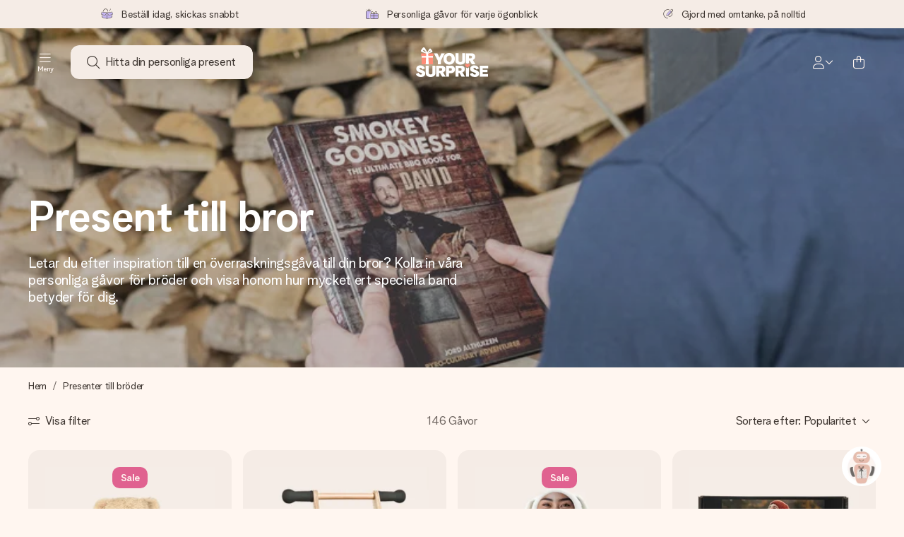

--- FILE ---
content_type: text/html; charset=utf-8
request_url: https://www.yoursurprise.se/presenter-till-broder
body_size: 114601
content:
<!DOCTYPE html>



<html lang="sv">
<head>
    <meta charset="utf-8" />

    
            <link rel="preconnect" href="https://assets.yoursurprise.com/" crossorigin>
        <link rel="preconnect" href="https://static.yoursurprise.com/">
        <link rel="dns-prefetch" href="https://evs.fragment.yoursurprise.com">
        <link rel="dns-prefetch" href="https://apis.google.com">
        <link rel="dns-prefetch" href="https://www.google-analytics.com">
        <link rel="dns-prefetch" href="https://www.googletagmanager.com">
    
    <title>Personliga presenter till bröder | YourSurprise</title>

            <meta name="viewport" content="width=device-width, initial-scale=1" />

                    <meta name="description" content="Personliga presenter till din bror med bild(er), namn och/eller text som du väljer." />
        
                    <meta name="google-site-verification" content="apZPDD6eVu_nIvEPaufX13maX6DjmYl8SWJSn6fWA3w" />
        
                                    <meta name="robots" content="index,follow" />
                    
                    <meta name="language" content="sv-SE" />
        
                    <link rel="canonical" href="https://www.yoursurprise.se/presenter-till-broder" />
    
            <link rel="alternate" href="https://www.yoursurprise.nl/cadeau-voor-broer" hreflang="nl-NL" />
            <link rel="alternate" href="https://www.yoursurprise.co.uk/personalised-gifts-for-brothers" hreflang="en-GB" />
            <link rel="alternate" href="https://www.yoursurprise.be/cadeau-voor-broer" hreflang="nl-BE" />
            <link rel="alternate" href="https://www.yoursurprise.be/fr/cadeau-frere" hreflang="fr-BE" />
            <link rel="alternate" href="https://www.yoursurprise.com/gifts-for-brothers" hreflang="en-US" />
            <link rel="alternate" href="https://www.yoursurprise.fr/cadeau-frere" hreflang="fr-FR" />
            <link rel="alternate" href="https://www.yoursurprise.de/geschenke-fur-brueder" hreflang="de-DE" />
            <link rel="alternate" href="https://www.yoursurprise.eu/gifts-for-brothers" hreflang="en-NL" />
            <link rel="alternate" href="https://www.yoursurprise.at/geschenke-fur-brueder" hreflang="de-AT" />
            <link rel="alternate" href="https://www.yoursurprise.lu/de/geschenke-fur-brueder" hreflang="de-LU" />
            <link rel="alternate" href="https://www.yoursurprise.lu/cadeau-frere" hreflang="fr-LU" />
            <link rel="alternate" href="https://www.yoursurprise.ch/geschenke-fur-brueder" hreflang="de-CH" />
            <link rel="alternate" href="https://www.yoursurprise.ch/fr/cadeau-frere" hreflang="fr-CH" />
            <link rel="alternate" href="https://www.yoursurprise.no/gaver-til-bror" hreflang="no-NO" />
            <link rel="alternate" href="https://www.yoursurprise.se/presenter-till-broder" hreflang="sv-SE" />
            <link rel="alternate" href="https://www.yoursurprise.it/regali-fratello" hreflang="it-IT" />
            <link rel="alternate" href="https://www.yoursurprise.pl/prezent-dla-brata" hreflang="pl-PL" />
            <link rel="alternate" href="https://www.yoursurprise.es/regalo-hermano" hreflang="es-ES" />
            <link rel="alternate" href="https://www.yoursurprise.fi/lahjat-veljille" hreflang="fi-FI" />
            <link rel="alternate" href="https://www.yoursurprise.dk/gaver-til-bror" hreflang="da-DK" />
            <link rel="alternate" href="https://www.yoursurprise.ie/gifts-for-brothers" hreflang="en-IE" />
            <link rel="alternate" href="https://www.yoursurprise.is/gifts-for-brothers" hreflang="en-IS" />
            <link rel="alternate" href="https://www.yoursurprise.pt/presentes-para-irmaos" hreflang="pt-PT" />
            <link rel="alternate" href="https://www.yoursurprise.hu/ajandek-fiutestvernek" hreflang="hu-HU" />
            <link rel="alternate" href="https://www.yoursurprise.sk/darcek-brat" hreflang="sk-SK" />
            <link rel="alternate" href="https://www.yoursurprise.cz/darek-bratr" hreflang="cs-CZ" />
            <link rel="alternate" href="https://www.yoursurprise.ro/cadouri-pentru-frati" hreflang="ro-RO" />
            <link rel="alternate" href="https://www.yoursurprise.si/darila-za-brate" hreflang="sl-SI" />
            <link rel="alternate" href="https://www.yoursurprise.sg/gifts-for-brothers" hreflang="en-SG" />
            <link rel="alternate" href="https://www.yoursurprise.com.au/gifts-for-brothers" hreflang="en-AU" />
            <link rel="alternate" href="https://www.yoursurprise.ca/gifts-for-brothers" hreflang="en-CA" />
            <link rel="alternate" href="https://www.yoursurprise.ca/fr/cadeau-frere" hreflang="fr-CA" />
    
            <link rel="alternate" hreflang="x-default" href="https://www.yoursurprise.eu/gifts-for-brothers" />
    

        <meta name="segment-site-verification" content="OziaALPsKRGQRsRCMu6rdSAfNbQxcBQ3">
    
                    <meta property="og:title" content="Personliga presenter till bröder | YourSurprise">        <meta property="og:type" content="website" />
        <meta property="og:image" content="https://static.yoursurprise.com/bndr/m/87ddb47dc2420528/original/smokeygoodness_1816x928-png.png?width=1920&amp;crop=2:1,smart">                <meta property="og:url" content="https://www.yoursurprise.se/presenter-till-broder">
                    <meta name="twitter:card" content="summary_large_image">
            
                
            <script>
    globalThis.DATADOG_INIT_CONFIG = {
        clientToken: 'pub4a41dd1ac82525dc2d45ac2458319997',
        site: 'datadoghq.eu',
        service: 'webshop',
        env: 'prod',
        version: '6c2f68a0',
        forwardErrorsToLogs: true,
        sessionSampleRate: 100,
        beforeSend: (log, context) => {
            // abort is triggered by normal behaviour (navigation, clicking twice, strict mode)
            if (context?.isAborted) {
                return false;
            }

            if (log?.http?.useragent_details?.device?.category === 'Bot') {
                return false;
            }

            // if no stack or it does not come from our domain we skip it
            if (!log?.error?.stack || !['yoursurprise', 'yspacc'].some(domain => log.error.stack.includes(domain))) {
                return false;
            }

            const partiallyMessages = [
                'googletagmanager',
                'pinimg',
                'pinterest',
                'linkedin',
                'api.fragment.yoursurprise',
                'Minified React error #418',
                'Minified React error #423',
                'Minified React error #425',
                'chrome-extension',
                'clarity.ms',
                'visualstudio.com',
                'localhost:12387',
                'Loading chunk',
                'Loading CSS chunk',
                'Unreachable hosts',
                'Fetch error',
                'Failed to fetch',
                'Load failed',
                'Failed to load',
                'Uncaught "Script error."',
                "Unexpected token '?'",
                'NetworkError when attempting to fetch resource.',
                'find variable: gmo',
                'Unable to preload CSS',
            ];

            if (partiallyMessages.some(partiallyMessage => log.message.toLowerCase().includes(partiallyMessage.toLowerCase()))) {
                return false;
            }

            return true;
        },
    };
</script>
    
            <script>
    window.clarity = window.clarity || function() {
        (window.clarity.q = window.clarity.q || []).push(arguments);
    }
</script>
    
    <script>
        window.SITE_URL = 'https://www.yoursurprise.se/';
        window.siteMetadata = {"siteUrl":"https:\/\/www.yoursurprise.se\/","language":"SV","assetsUrl":"https:\/\/assets.yoursurprise.com\/","staticUrl":"https:\/\/static.yoursurprise.com\/","isMobile":false,"environment":"production","version":"6c2f68a0","experimentFlag":"","experimentVariation":"","contextKey":"se","hasTemperatureNotification":false,"hasActiveCoolerNotification":false};
        window.stagedJS = [];
        window.errorQueue = [];
                    window.ga4StreamMeasurementId = 'G-DV2PRRJMEL';
            window.ga4LoadWithSegment = false;
        
        window.pageId = 2042;
        window.pageName = "Gift for brother ";
        window.pageType = "Theme";
        window.topLevelPageId = 2042;
        window.statsigClientSdk = 'client-jpt4HgACqw4v0tvm5N9GqVuuTsPz7lKt2XrKz80DGVt';
    </script>

    <script type="module" src="https://assets.yoursurprise.com/build/staged-error-queue-processor-yTjMU1mN.js"></script>
    <link rel="stylesheet" href="https://assets.yoursurprise.com/build/ProductBox-BrnKtE9N.css"><link rel="stylesheet" href="https://assets.yoursurprise.com/build/algolia-global-search-DMxTYu19.css"><link rel="modulepreload" href="https://assets.yoursurprise.com/build/index-B66iwZ_i.js"><link rel="modulepreload" href="https://assets.yoursurprise.com/build/_commonjsHelpers-DaWZu8wl.js"><link rel="modulepreload" href="https://assets.yoursurprise.com/build/index-CUz-2Q4s.js"><link rel="modulepreload" href="https://assets.yoursurprise.com/build/globals-FCj6ugb9.js"><link rel="modulepreload" href="https://assets.yoursurprise.com/build/FormatPrice-D7g6C73D.js"><link rel="modulepreload" href="https://assets.yoursurprise.com/build/WebshopContext-BpMYtS64.js"><link rel="modulepreload" href="https://assets.yoursurprise.com/build/ErrorLogger-BJFdgg1Q.js"><link rel="modulepreload" href="https://assets.yoursurprise.com/build/fetch-ColzH1cF.js"><link rel="modulepreload" href="https://assets.yoursurprise.com/build/Icon-3w9iv-_1.js"><link rel="modulepreload" href="https://assets.yoursurprise.com/build/index--6mjBm2l.js"><link rel="modulepreload" href="https://assets.yoursurprise.com/build/Translation-B4bZnSbk.js"><link rel="modulepreload" href="https://assets.yoursurprise.com/build/Analytics-DE6Qy_a1.js"><link rel="modulepreload" href="https://assets.yoursurprise.com/build/mapHitToProduct-Bkerj1YZ.js"><link rel="modulepreload" href="https://assets.yoursurprise.com/build/js.cookie-C2b7Ongr.js"><link rel="modulepreload" href="https://assets.yoursurprise.com/build/index-D2wMFPEv.js"><link rel="modulepreload" href="https://assets.yoursurprise.com/build/sizes-C2JbPD5I.js"><link rel="modulepreload" href="https://assets.yoursurprise.com/build/Index-D6nxV3QW.js"><link rel="modulepreload" href="https://assets.yoursurprise.com/build/eventTypes-CKNUiak7.js"><link rel="modulepreload" href="https://assets.yoursurprise.com/build/useSize-Hf_5sMJj.js"><link rel="modulepreload" href="https://assets.yoursurprise.com/build/createOnProductClicked-e8FB0QYK.js"><link rel="modulepreload" href="https://assets.yoursurprise.com/build/ProductBox-C9eQFsJq.js"><link rel="modulepreload" href="https://assets.yoursurprise.com/build/Picture-BoAqrsMm.js"><link rel="modulepreload" href="https://assets.yoursurprise.com/build/chunk-EPOLDU6W-ocKpRm2w.js">
    <script type="module" src="https://assets.yoursurprise.com/build/discount-popup-DUFXrUue.js"></script>
    <link rel="stylesheet" href="https://assets.yoursurprise.com/build/Backdrop-CeFjUn6z.css"><link rel="stylesheet" href="https://assets.yoursurprise.com/build/SideBarBody-C23VRY-V.css"><link rel="stylesheet" href="https://assets.yoursurprise.com/build/mysurprise-header-app-DY9JwuMR.css"><link rel="modulepreload" href="https://assets.yoursurprise.com/build/QueryClientFactory-IU80_lzK.js"><link rel="modulepreload" href="https://assets.yoursurprise.com/build/schemas-CE-Jxh5J.js"><link rel="modulepreload" href="https://assets.yoursurprise.com/build/AuthenticationRoutes-CozKDwar.js"><link rel="modulepreload" href="https://assets.yoursurprise.com/build/UseLogout-BbH4x8uI.js"><link rel="modulepreload" href="https://assets.yoursurprise.com/build/preload-helper-ClWvlk4Z.js"><link rel="modulepreload" href="https://assets.yoursurprise.com/build/useWindowSize-D4cAIHSG.js"><link rel="modulepreload" href="https://assets.yoursurprise.com/build/index-DtG35MxZ.js"><link rel="modulepreload" href="https://assets.yoursurprise.com/build/SideBarBody-BbMvvYV-.js"><link rel="modulepreload" href="https://assets.yoursurprise.com/build/Backdrop-D8CSzWUz.js"><link rel="modulepreload" href="https://assets.yoursurprise.com/build/ButtonStack-CDToUazL.js"><link rel="modulepreload" href="https://assets.yoursurprise.com/build/Button-C2hOko-T.js">

        <link rel="stylesheet" href="https://assets.yoursurprise.com/build/global-css-Cv27cKNd.css">

    <link rel="stylesheet" href="https://assets.yoursurprise.com/build/header-css-CYqAX5My.css">

                        <script>
    !function () {
        var analytics = window.analytics = window.analytics || [];
        if (!analytics.initialize) if (analytics.invoked) window.console && console.error && console.error("Segment snippet included twice."); else {
            analytics.invoked = !0;
            analytics.methods = ["trackSubmit", "trackClick", "trackLink", "trackForm", "pageview", "identify", "reset", "group", "track", "ready", "alias", "debug", "page", "once", "off", "on", "addSourceMiddleware", "addIntegrationMiddleware", "setAnonymousId", "addDestinationMiddleware"];
            analytics.factory = function (e) {
                return function () {
                    var t = Array.prototype.slice.call(arguments);
                    t.unshift(e);
                    analytics.push(t);
                    return analytics
                }
            };
            for (var e = 0; e < analytics.methods.length; e++) {
                var key = analytics.methods[e];
                analytics[key] = analytics.factory(key)
            }
                                    analytics.load = function (key, e) {
                var t = document.createElement("script");
                t.type = "text/javascript";
                t.async = !0;
                t.src = "https://evs.fragment.yoursurprise.com/kidOCO4zf9/JUP3be9rjC.min.js";
                var n = document.getElementsByTagName("script")[0];
                n.parentNode.insertBefore(t, n);
                analytics._loadOptions = e
            };
            analytics._writeKey = "JMVRFXP45s9P0hDeU5u4PbDJ5DEwFnot";
                            analytics._cdn = "https://evs.fragment.yoursurprise.com";
                        analytics.SNIPPET_VERSION = "4.15.3";
        }
    }();
</script>
            
                <script>
        var _gaq = _gaq || [];
        _gaq.push(['_setAccount', 'UA-104994026-1']);
        _gaq.push(['_gat._anonymizeIp']);
        _gaq.push(['_trackPageview']);

        (function () {
            document.addEventListener('consentGranted', () => {
                var gadc = document.createElement('script');
                gadc.type = 'text/javascript';
                gadc.async = true;
                gadc.src = ('https:' == document.location.protocol ? 'https://' : 'http://') + 'stats.g.doubleclick.net/dc.js';
                var s = document.getElementsByTagName('script')[0];
                s.parentNode.insertBefore(gadc, s);
            }, {once: true});
        })();

    </script>
    
            <script>
    dataLayer = [{"page_type":"unknown"},{"lang":"sv"},{"locale":"sv_SE"},{"google_shopping_id":"100495223"},{"google_tag_params":{"ecomm_pagetype":"other"}}];
</script>
    
        <script>
        window.SITE_URL = 'https://www.yoursurprise.se/';
        window.stagedJS = [];
        window.errorQueue = [];
    </script>

            <script type="module" src="https://assets.yoursurprise.com/build/ready-BO9d3web.js"></script>
    

    <link rel="apple-touch-icon" sizes="180x180" href="https://assets.yoursurprise.com/images/algemeen/favicon/favicon_180x180.png">
<link rel="icon" type="image/png" sizes="16x16" href="https://assets.yoursurprise.com/images/algemeen/favicon/favicon_16x16.png">
<link rel="icon" type="image/png" sizes="32x32" href="https://assets.yoursurprise.com/images/algemeen/favicon/favicon_32x32.png">
<link rel="icon" type="image/png" sizes="96x96" href="https://assets.yoursurprise.com/images/algemeen/favicon/favicon_96x96.png">
<link rel="icon" type="image/png" sizes="192x192"  href="https://assets.yoursurprise.com/images/algemeen/favicon/favicon_192x192.png">

<link rel="mask-icon" href="https://assets.yoursurprise.com/images/algemeen/favicon/safari_pinned_tab_2025.svg">

<meta name="msapplication-TileColor" content="#E06290">
<meta name="theme-color" content="#E06290">

            <link rel="manifest" href="https://www.yoursurprise.se/manifest.json" crossorigin="use-credentials" />

        </head>

    
<body data-xid="wgykwfw9qc" class="transparent">

    
<script>
    window.COOKIE_DIALOG_STATE = {"privacyPolicyLink":"https:\/\/www.yoursurprise.se\/cookies","translations":{"cookieExplanation":"Vi anv\u00e4nder cookies och liknande tekniker f\u00f6r att ge dig en b\u00e4ttre och mer personlig anv\u00e4ndarupplevelse. Vi anv\u00e4nder b\u00e5de funktionella och analytiska cookies f\u00f6r att kontinuerligt f\u00f6rb\u00e4ttra v\u00e5r webbplats. Du kan acceptera personliga cookies f\u00f6r relevanta rekommendationer och annonser eller v\u00e4lja att {denyLink}. Klicka p\u00e5 \"OK\" f\u00f6r att acceptera. Om du vill ha mer information eller vill \u00e4ndra dina preferenser, {privacyPolicyLink}.","declineCookiesButton":"neka dessa","acceptCookiesButton":"Ok!","privacyPolicy":"se v\u00e5r cookiepolicy"}}
</script>

<div id="koekjes-muur"></div>


    

            
<div id="discount-campaign-banner"></div>
            <div class="notification-bar  hide ">
    <div class="notification-bar__main">
        <div class="notification-bar__content">
            <p class="notification-bar__content-text">
                  
                    </p>
                    </div>
    </div>
</div>



<div class="usp-banner js-usp-banner ysp-collapse ysp-collapse--in">
    <div class="wrapper">
        <div class="usp-banner-main js-usp-banner-main ysp-collapse__item">
            <div class="usp-banner-main-item js-usp-banner-main-item">
                <p class="usp-banner-main-item-name js-usp-banner-main-item-name--deadline">
                    <i class="fa-duotone fa-thin fa-box-open-full"></i>
                    <span class="js-deadlineText">Beställ idag, skickas snabbt</span>
                </p>
            </div>
            <div class="usp-banner-main-item js-usp-banner-main-item">
                <p class="usp-banner-main-item-name">
                    <i class="fa-duotone fa-thin fa-gifts"></i>
                    Personliga gåvor för varje ögonblick
                </p>
            </div>
            <div class="usp-banner-main-item js-usp-banner-main-item">
                <p class="usp-banner-main-item-name">
                    <i class="fa-duotone fa-thin fa-pen-swirl"></i>
                    Gjord med omtanke, på nolltid
                </p>
            </div>
        </div>
        <div class="usp-banner-dropdown ysp-collapse__content ysp-collapse__item">
            <div class="wrapper">
                <div class="usp-banner-dropdown-wrapper is-grid has-col-3">
                    <div class="usp-banner-dropdown-item">
                        <i class="fa-duotone fa-thin fa-box-open-full"></i>
                        <p class="h5 mt-4">
                            Beställ idag, skickas snabbt
                        </p>
                        <p class="mt-2">
                            Vi skapar din gåva med omsorg och skickar den blixtsnabbt – så att du kan ge den i precis rätt tid, när det betyder som mest.
                        </p>
                    </div>
                    <div class="usp-banner-dropdown-item">
                        <i class="fa-duotone fa-thin fa-gifts"></i>
                        <p class="h5 mt-4">
                            Personliga gåvor för varje ögonblick
                        </p>
                        <p class="mt-2">
                            Från stora firanden till små, meningsfulla gester – en personlig gåva säger vad du känner och visar precis hur mycket någon betyder för dig.
                        </p>
                    </div>
                    <div class="usp-banner-dropdown-item">
                        <i class="fa-duotone fa-thin fa-pen-swirl"></i>
                        <p class="h5 mt-4">
                            Gjord med omtanke, på nolltid
                        </p>
                        <p class="mt-2">
                            Skapa något unikt med bara några få steg – med hennes namn, ditt foto eller ett meddelande som verkligen berör hennes hjärta. Inget krångel, bara med all kärlek för stunden.
                        </p>
                    </div>
                    <button class="button button--ghost button--clean button--sm usp-banner-dropdown-btn">
                        <i class="fa-regular fa-chevron-up fa-xs"></i>
                    </button>
                </div>
            </div>
        </div>
    </div>
</div>

<div data-sticky-trigger class="sticky-trigger"></div>

<header class="header">
    <div class="header-main">
        <div class="header-main__menu">
            <div class="menu-burger ">
    <button class="menu-burger-btn header-main__account-btn main-nav-toggle js-menu-burger" aria-label="Navigation open and close">
        <i class="fa-light fa-bars"></i>
        <span class="menu-burger--label">Meny</span>
    </button>
</div>
            <div class="search-main" id="algolia-global-search"><div tabindex="-1" class=""><form class="_Form_psmzf_43" name="search" action="https://www.yoursurprise.se/search"><input class="_Input_psmzf_1" placeholder="Hitta din personliga present" type="search" name="query" autoComplete="off" value=""/><button class="_Button_psmzf_8 _Button__right-side_psmzf_101" type="submit" aria-label="Search button"><i role="img" class="fa-light fa-magnifying-glass"></i></button></form></div><script>window.ALGOLIA_GLOBAL_SEARCH_DATA = {"appID":"5PEWX3BYO2","categoryIndexName":"webshop-category-se","contextData":{"assetsUrl":"https://assets.yoursurprise.com/","contextKey":"se","environment":"production","experimentFlag":"","experimentVariation":"","hasActiveCoolerNotification":false,"hasTemperatureNotification":false,"isMobile":false,"language":"SV","siteUrl":"https://www.yoursurprise.se/","staticUrl":"https://static.yoursurprise.com/","version":"6c2f68a0"},"currency":"SEK","faqIndexName":"webshop-faq-se","faqUrl":"https://www.yoursurprise.se/kundtjanst","isSearchPage":false,"locale":"sv-SE","productIndexName":"webshop-products-se","querySuggestionsIndexName":"webshop-query_suggestions-products-se","searchApiKey":"7473c69d14e84d553202f7b872ecb746","translations":{"404":{"naar_hp":"Till alla presenter"},"homepage":{"review_one":"Beställde en fin mugg med foto till min lillasyster. Det fick henne att skratta och bli lite rörd. Helt perfekt","review_two":"Snabb leverans, fantastisk kvalitet och den personliga anpassingen var ärligt talat så enkel. Min pappa var överlycklig.","review_three":"Köpte en gigantisk personlig chokladkaka till en kollega – han blev faktiskt mållös (vilket aldrig händer).","review_four":"Allt var perfekt: förpackningen, kortet, meddelandet. Så trevligt att kunna få någon att verkligen känna sig speciell."},"productinformatie":{"read_more":"Visa mer","reviews":"Omdömen","temperature_notification_cooler_free_badge":"Gratis Kühlpack","temperature_notification_cooler_paid_badge":"Kühlpack erhältlich","temperature_notification_cooler_paid_badge_short":"Kylpaket"},"snippet.SAresultpage":{"toon_filters":"Visa filter"},"chunk.header":{"vind_jouw_cadeau":"Hitta din personliga present","faq":"FAQ"},"chunk.footer":{"blog":"Blogg"},"overview_page":{"assortment_group":"Kategori","filter_mobile_title":"Sortera","filter_reset":"","filter_title":"Sortera presenter","from":"Från","gifts_found":"Gåvor","gifts_viewed":"Du har sett \u003ccurrent> av \u003ctotal> gåvor","less":"mindre","more":"fler","no_categories":"Inga matchande kategorier hittades.","no_gifts_found":"Tyvärr matchade inga gåvor dina söktermer.","no_products_found":"Inga presenter hittade","of":"","order_by":"Sortera efter:","popular_products":"Populära presenter","price":"Pris","price_asc":"Pris  (stigande)","price_desc":"Pris (sjunkande)","reading_time":"Lästid","reload":"Presenterna kunde tyvärr inte laddas","reload_btn":"Försök igen","reset":"Rensa","reset_all":"Rensa alla","results":"Resultat","sale":"Försäljning","save":"Spara","score_desc":"Popularitet","search":"Sök","search_again":"Prova ett annat sökord","search_suggestion":"Sökförslag","show_less":"","show_more":"Visa mer","show_results":"Visa resultat","slider_button":"","types":"Sorter"},"overview":{"show_gifts":"Visa presenter"},"artikel_icon":{"vanaf":"från","sale":"Sale","save":"Spara"}}}</script></div>
            <div class="searchBox js-searchBox hide-md">
    <div class="header-main__account-btn pointer">
        <i class="fa-light fa-magnifying-glass"></i>
    </div>
</div>
        </div>

        <div class="header-main__logo">
            <a class="main-logo-wrapper" href="https://www.yoursurprise.se/">
    <img class="main-logo" src="https://assets.yoursurprise.com/images/template/logo/logo-yoursurprise.svg" alt="logo YourSurprise"
         title="YourSurprise" width="150" height="42">
    <img class="main-logo-white" src="https://assets.yoursurprise.com/images/template/logo/logo-yoursurprise-white.svg" alt="logo YourSurprise"
         title="YourSurprise" width="150" height="42">
</a>
        </div>

        <div class="header-main__account">
            <div class="account-login-btn" id="mysurprise-header-app"><div class="_wrapper_401t8_1"><a href="https://www.yoursurprise.se/mysurprise/welcome" aria-label="MySurprise Login" class="cartBox"><div class="cartBox__icon"><i role="img" class="fa-light fa-user"></i></div><i role="img" class="fa-regular fa-chevron-down fa-xs hide-xs"></i></a></div><script>window.MYSURPRISE_HEADER_WIDGET_STATE = {"siteMetaData":{"assetsUrl":"https://assets.yoursurprise.com/","contextKey":"se","environment":"production","experimentFlag":"","experimentVariation":"","hasActiveCoolerNotification":false,"hasTemperatureNotification":false,"isMobile":false,"language":"SV","siteUrl":"https://www.yoursurprise.se/","staticUrl":"https://static.yoursurprise.com/","version":"6c2f68a0"},"translations":{"mysurprise_header_widget":{"create_account_button":"Skapa ett konto","create_account_explanation":"Har du inte skapat ett konto än?","giftcards_and_discounts_link":"Spara kreditkuponger och rabatter","login_title":"Inloggning","log_in_button":"Logga in","log_out_button":"Logga ut","member_since":"","my_account_link":"Mitt konto","my_designs_link":"Mina designer","my_discounts_link":"Mina rabatter","my_moments_link":"MyMoments","my_orders_link":"Mina beställningar","welcome_title":"Välkommen","wishlist_link":"Favoriter"},"my_moments":{"title":"MyMoments"},"mysurprise":{"personal_information":"Min personliga information"}},"urls":{"myAccount":"https://www.yoursurprise.se/mysurprise","myDesigns":"https://www.yoursurprise.se/mysurprise/designs","myDiscounts":"https://www.yoursurprise.se/mysurprise/discounts","myMoments":"https://www.yoursurprise.se/mysurprise/mymoments","myOrders":"https://www.yoursurprise.se/mysurprise/orders","mysurpriseLogin":"https://www.yoursurprise.se/mysurprise/welcome","personalInfo":"https://www.yoursurprise.se/mysurprise/personal-information"}}</script></div>
                            <a class="cartBox js-cartBox" href="https://www.yoursurprise.se/cart" aria-label="Mini cart">
    <div class="cartBox__icon">
        <i class="fa-light fa-bag-shopping"></i>
        <div class="cartBox__circle js-cartBox-circle" data-cart-amount="0">
            <span class="cartBox__circle__numbers js-cartBox-number"></span>
        </div>
    </div>
</a>                    </div>
    </div>

    <div class="menu" tabindex="-1"><nav class="main-nav"><!-- Mobile Top Header --><div class="main-nav__header"><div class="main-nav__header__first"><button
            class="main-nav__header-btn main-nav__header-btn--back semi-hidden"
            aria-label="Navigation back"
        ><i class="fa-light fa-chevron-left"></i></button><p class="main-nav__header-title">
            Meny
        </p><button
            class="main-nav__header-btn main-nav-toggle"
            aria-label="Navigation close"
        ><i class="fa-light fa-xmark"></i></button></div></div><div class="main-nav__left js-menu-items"><ul class="main-nav-list"><li class="main-nav-item main-nav-item--parent" data-menu-id="1895"><a class="main-nav-link " href="https://www.yoursurprise.se/presentkategorier" data-link-level="1">
                    Presenter
                                            <i class="fa-regular fa-chevron-down fa-xs"></i></a><!-- Dropdown --><div class="main-nav__dropdown main-nav__dropdown--first" tabindex="-1"><!-- Mobile Sec Nav Header --><div class="main-nav__header__second"><a class="main-nav__header__second-link " href="https://www.yoursurprise.se/presentkategorier" data-link-level="1">
                                Presenter
                                <i class="fa-regular fa-chevron-right fa-xs"></i></a></div><div class="main-nav__dropdown__wrapper"><!-- Second Nav in Main --><nav class="main-nav__second"><div class="main-nav__second-list"><div class="main-nav__second-item ysp-collapse ysp-collapse--in o-h"><a class="main-nav__second-link ysp-collapse__item " href="https://www.yoursurprise.se/choklad-och-godis" data-link-level="2">
                                                    Choklad och godis
                                                    <i class="fa-regular fa-chevron-down fa-xs"></i></a><!-- Dropdown --><div class="main-nav__dropdown main-nav__dropdown--second ysp-collapse__content"><div class="main-nav__dropdown--second__inner"><div class="main-nav__dropdown--second__inner-spacer"><nav class="main-nav__third"><div class="top-link"><a href="https://www.yoursurprise.se/choklad-och-godis" class="nav-link-title ">
                                                                        Choklad och godis
                                                                    </a></div><div><a href="https://www.yoursurprise.se/choklad-och-godis/choklad/xxl-chokladkakor" class="nav-link-title ">
                                                                                XXL chokladkakor
                                                                            </a></div><div><a href="https://www.yoursurprise.se/choklad-och-godis/choklad/chokladask" class="nav-link-title ">
                                                                                Chokladask
                                                                            </a></div><div><a href="https://www.yoursurprise.se/choklad-och-godis/choklad/tryckt-choklad" class="nav-link-title ">
                                                                                Tryckt choklad
                                                                            </a></div><div><a href="https://www.yoursurprise.se/choklad-och-godis/godis-present" class="nav-link-title ">
                                                                                Godispresent
                                                                            </a></div><div><a href="https://www.yoursurprise.se/choklad-och-godis/godis-present/smorgaspalagg" class="nav-link-title ">
                                                                                Smörgåspålägg
                                                                            </a></div><div><a href="https://www.yoursurprise.se/choklad-och-godis/choklad-varumarke" class="nav-link-title ">
                                                                                Choklad med varumärke
                                                                            </a></div></nav></div></div></div></div><div class="main-nav__second-item ysp-collapse ysp-collapse--in o-h"><a class="main-nav__second-link ysp-collapse__item " href="https://www.yoursurprise.se/klader-och-textil" data-link-level="2">
                                                    Kläder &amp; textil
                                                    <i class="fa-regular fa-chevron-down fa-xs"></i></a><!-- Dropdown --><div class="main-nav__dropdown main-nav__dropdown--second ysp-collapse__content"><div class="main-nav__dropdown--second__inner"><div class="main-nav__dropdown--second__inner-spacer"><nav class="main-nav__third"><div class="top-link"><a href="https://www.yoursurprise.se/klader-och-textil" class="nav-link-title ">
                                                                        Kläder &amp; textil
                                                                    </a></div><div><a href="https://www.yoursurprise.se/klader-och-textil/klader" class="nav-link-title ">
                                                                                Kläder
                                                                            </a><a href="https://www.yoursurprise.se/klader-och-textil/personligt-forklade" class="">
                                                                                Personligt förkläde
                                                                            </a><a href="https://www.yoursurprise.se/klader-och-textil/personliga-baby-och-barnklader" class="">
                                                                                Baby och barnkläder
                                                                            </a><a href="https://www.yoursurprise.se/klader-och-textil/klader/fotmode" class="">
                                                                                Fotmode
                                                                            </a><a href="https://www.yoursurprise.se/klader-och-textil/klader/keps" class="">
                                                                                Keps
                                                                            </a><a href="https://www.yoursurprise.se/klader-och-textil/klader/piketroja" class="">
                                                                                Polo shirt
                                                                            </a><a href="https://www.yoursurprise.se/klader-och-textil/klader/strumpor" class="">
                                                                                Strumpor
                                                                            </a><a href="https://www.yoursurprise.se/klader-och-textil/klader/trojor" class="">
                                                                                Tröjor
                                                                            </a><a href="https://www.yoursurprise.se/klader-och-textil/klader/t-shirtar" class="">
                                                                                T-shirtar
                                                                            </a><a href="https://www.yoursurprise.se/klader-och-textil/klader/underklader" class="">
                                                                                Underkläder
                                                                            </a></div><div><a href="https://www.yoursurprise.se/klader-och-textil/badtextiler" class="nav-link-title ">
                                                                                Badtextiler
                                                                            </a><a href="https://www.yoursurprise.se/klader-och-textil/badtextiler/badrock" class="">
                                                                                Badrock
                                                                            </a><a href="https://www.yoursurprise.se/klader-och-textil/badtextiler/tryckta-handdukar" class="">
                                                                                Tryckta handdukar
                                                                            </a></div></nav></div></div></div></div><div class="main-nav__second-item ysp-collapse ysp-collapse--in o-h"><a class="main-nav__second-link ysp-collapse__item " href="https://www.yoursurprise.se/dryckeskarl" data-link-level="2">
                                                    Dryckeskärl
                                                    <i class="fa-regular fa-chevron-down fa-xs"></i></a><!-- Dropdown --><div class="main-nav__dropdown main-nav__dropdown--second ysp-collapse__content"><div class="main-nav__dropdown--second__inner"><div class="main-nav__dropdown--second__inner-spacer"><nav class="main-nav__third"><div class="top-link"><a href="https://www.yoursurprise.se/dryckeskarl" class="nav-link-title ">
                                                                        Dryckeskärl
                                                                    </a></div><div><a href="https://www.yoursurprise.se/dryckeskarl/mugg" class="nav-link-title ">
                                                                                Fotomugg
                                                                            </a></div><div><a href="https://www.yoursurprise.se/dryckeskarl/glas" class="nav-link-title ">
                                                                                Glas
                                                                            </a><a href="https://www.yoursurprise.se/dryckeskarl/glas/olglas" class="">
                                                                                Ölglas
                                                                            </a><a href="https://www.yoursurprise.se/dryckeskarl/glas/champagne-glas" class="">
                                                                                Champagneglas
                                                                            </a><a href="https://www.yoursurprise.se/dryckeskarl/glas/graverad-glasmugg" class="">
                                                                                Teglas
                                                                            </a><a href="https://www.yoursurprise.se/dryckeskarl/glas/vinglas-graverade" class="">
                                                                                Vinglas
                                                                            </a><a href="https://www.yoursurprise.se/dryckeskarl/glas/whiskyglas" class="">
                                                                                Whiskyglas
                                                                            </a><a href="https://www.yoursurprise.se/dryckeskarl/glas/vattenglas" class="">
                                                                                Vattenglas
                                                                            </a><a href="https://www.yoursurprise.se/dryckeskarl/plastglasen-med-tryk" class="">
                                                                                Plastglasen
                                                                            </a></div><div><a href="https://www.yoursurprise.se/dryckeskarl/dricksflaska" class="nav-link-title ">
                                                                                Dricksflaska
                                                                            </a></div><div><a href="https://www.yoursurprise.se/dryckeskarl/termosmuggar" class="nav-link-title ">
                                                                                Termosmuggar
                                                                            </a></div></nav></div></div></div></div><div class="main-nav__second-item ysp-collapse ysp-collapse--in o-h"><a class="main-nav__second-link ysp-collapse__item " href="https://www.yoursurprise.se/spel-och-fest" data-link-level="2">
                                                    Spel &amp; fest
                                                    <i class="fa-regular fa-chevron-down fa-xs"></i></a><!-- Dropdown --><div class="main-nav__dropdown main-nav__dropdown--second ysp-collapse__content"><div class="main-nav__dropdown--second__inner"><div class="main-nav__dropdown--second__inner-spacer"><nav class="main-nav__third"><div class="top-link"><a href="https://www.yoursurprise.se/spel-och-fest" class="nav-link-title ">
                                                                        Spel &amp; fest
                                                                    </a></div><div><a href="https://www.yoursurprise.se/spel-och-fest/pussel" class="nav-link-title ">
                                                                                Fotopussel
                                                                            </a></div><div><a href="https://www.yoursurprise.se/spel-och-fest/gosedjur" class="nav-link-title ">
                                                                                Gosedjur
                                                                            </a></div><div><a href="https://www.yoursurprise.se/hem-tillbehor/hemdekoration/mattor" class="nav-link-title ">
                                                                                Mattor
                                                                            </a></div><div><a href="https://www.yoursurprise.se/spel-och-fest/traleksaker" class="nav-link-title ">
                                                                                Träleksaker
                                                                            </a></div></nav></div></div></div></div><div class="main-nav__second-item ysp-collapse ysp-collapse--in o-h"><a class="main-nav__second-link ysp-collapse__item " href="https://www.yoursurprise.se/drycker" data-link-level="2">
                                                    Drycker
                                                    <i class="fa-regular fa-chevron-down fa-xs"></i></a><!-- Dropdown --><div class="main-nav__dropdown main-nav__dropdown--second ysp-collapse__content"><div class="main-nav__dropdown--second__inner"><div class="main-nav__dropdown--second__inner-spacer"><nav class="main-nav__third"><div class="top-link"><a href="https://www.yoursurprise.se/drycker" class="nav-link-title ">
                                                                        Drycker
                                                                    </a></div><div><a href="https://www.yoursurprise.se/drycker/ol" class="nav-link-title ">
                                                                                Öl
                                                                            </a></div><div><a href="https://www.yoursurprise.se/drycker/personlig-vin" class="nav-link-title ">
                                                                                Vin
                                                                            </a></div><div><a href="https://www.yoursurprise.se/drycker/champagne" class="nav-link-title ">
                                                                                Champagne med Egen Personalisering
                                                                            </a></div><div><a href="https://www.yoursurprise.se/drycker/sprit" class="nav-link-title ">
                                                                                Alkohol
                                                                            </a></div></nav></div></div></div></div><div class="main-nav__second-item ysp-collapse ysp-collapse--in o-h"><a class="main-nav__second-link ysp-collapse__item " href="https://www.yoursurprise.se/hem-tillbehor" data-link-level="2">
                                                    Tillbehör till hemmet
                                                    <i class="fa-regular fa-chevron-down fa-xs"></i></a><!-- Dropdown --><div class="main-nav__dropdown main-nav__dropdown--second ysp-collapse__content"><div class="main-nav__dropdown--second__inner"><div class="main-nav__dropdown--second__inner-spacer"><nav class="main-nav__third"><div class="top-link"><a href="https://www.yoursurprise.se/hem-tillbehor" class="nav-link-title ">
                                                                        Tillbehör till hemmet
                                                                    </a></div><div><a href="https://www.yoursurprise.se/hem-tillbehor/hemdekoration" class="nav-link-title ">
                                                                                Hemdekoration
                                                                            </a><a href="https://www.yoursurprise.se/hem-tillbehor/hemdekoration/ljus" class="">
                                                                                Ljus
                                                                            </a><a href="https://www.yoursurprise.se/klader-och-textil/kudde" class="">
                                                                                Kudde
                                                                            </a><a href="https://www.yoursurprise.se/hem-tillbehor/hemdekoration/personliga-partigavor" class="">
                                                                                Personliga partigåvor
                                                                            </a><a href="https://www.yoursurprise.se/hem-tillbehor/hemdekoration/penna" class="">
                                                                                Penna
                                                                            </a><a href="https://www.yoursurprise.se/hem-tillbehor/hemdekoration/dekorativa-plattor" class="">
                                                                                Personliga dekorativa plattor
                                                                            </a><a href="https://www.yoursurprise.se/hem-tillbehor/hemdekoration/personlig-musmatta" class="">
                                                                                Personlig musmatta 
                                                                            </a><a href="https://www.yoursurprise.se/hem-tillbehor/hemdekoration/for-djur" class="">
                                                                                Djurtillbehör
                                                                            </a><a href="https://www.yoursurprise.se/hem-tillbehor/hemdekoration/barnstol" class="">
                                                                                Barnstol
                                                                            </a><a href="https://www.yoursurprise.se/hem-tillbehor/hemdekoration/juldekorationer" class="">
                                                                                Juldekorationer
                                                                            </a><a href="https://www.yoursurprise.se/hem-tillbehor/hemdekoration/mattor" class="">
                                                                                Mattor
                                                                            </a><a href="https://www.yoursurprise.se/hem-tillbehor/hemdekoration/verktyg" class="">
                                                                                Verktyg
                                                                            </a><a href="https://www.yoursurprise.se/hem-tillbehor/hemdekoration/tryckta-paraplyer" class="">
                                                                                Personliga paraplyer
                                                                            </a></div><div><a href="https://www.yoursurprise.se/hem-tillbehor/vaggdekoration" class="nav-link-title ">
                                                                                Väggdekoration
                                                                            </a><a href="https://www.yoursurprise.se/hem-tillbehor/vaggdekoration/klocka" class="">
                                                                                Klocka
                                                                            </a><a href="https://www.yoursurprise.se/hem-tillbehor/vaggdekoration/kalender" class="">
                                                                                Kalender
                                                                            </a><a href="https://www.yoursurprise.se/hem-tillbehor/vaggdekoration/bildram" class="">
                                                                                Bildram
                                                                            </a><a href="https://www.yoursurprise.se/hem-tillbehor/vaggdekoration/personliga-affischer" class="">
                                                                                Personliga affischer
                                                                            </a><a href="https://www.yoursurprise.se/hem-tillbehor/vaggdekoration/certifikat" class="">
                                                                                Personliga certifikat
                                                                            </a><a href="https://www.yoursurprise.se/hem-tillbehor/vaggdekoration/foto-pa-canvas" class="">
                                                                                Canvas
                                                                            </a><a href="https://www.yoursurprise.se/hem-tillbehor/vaggdekoration/foto-pa-plexiglas" class="">
                                                                                Foto på plexiglas
                                                                            </a><a href="https://www.yoursurprise.se/hem-tillbehor/vaggdekoration/photo-op-forex" class="">
                                                                                Photo op forex
                                                                            </a><a href="https://www.yoursurprise.se/hem-tillbehor/vaggdekoration/foto-pa-aluminium" class="">
                                                                                Foto på Aluminium
                                                                            </a><a href="https://www.yoursurprise.se/hem-tillbehor/vaggdekoration/foto-pa-tra" class="">
                                                                                Foto på trä
                                                                            </a></div><div><a href="https://www.yoursurprise.se/hem-tillbehor/vaggdekoration/vaggklistermarken-barnrum" class="nav-link-title ">
                                                                                Barnens sovrums väggklistermärken
                                                                            </a></div><div><a href="https://www.yoursurprise.se/hem-tillbehor/vaggdekoration/kalender" class="nav-link-title ">
                                                                                Kalender
                                                                            </a></div><div><a href="https://www.yoursurprise.se/hem-tillbehor/vaggdekoration/certifikat" class="nav-link-title ">
                                                                                Personliga certifikat
                                                                            </a></div></nav></div></div></div></div><div class="main-nav__second-item ysp-collapse ysp-collapse--in o-h"><a class="main-nav__second-link ysp-collapse__item " href="https://www.yoursurprise.se/kokspresenter" data-link-level="2">
                                                    Köksaccessoarer
                                                    <i class="fa-regular fa-chevron-down fa-xs"></i></a><!-- Dropdown --><div class="main-nav__dropdown main-nav__dropdown--second ysp-collapse__content"><div class="main-nav__dropdown--second__inner"><div class="main-nav__dropdown--second__inner-spacer"><nav class="main-nav__third"><div class="top-link"><a href="https://www.yoursurprise.se/kokspresenter" class="nav-link-title ">
                                                                        Köksaccessoarer
                                                                    </a></div><div><a href="https://www.yoursurprise.se/kokspresenter/kokspresenter" class="nav-link-title ">
                                                                                Kökspresenter
                                                                            </a><a href="https://www.yoursurprise.se/kokspresenter/kokspresenter/skarbrada-med-gravyr" class="">
                                                                                Skärbräda med gravyr
                                                                            </a><a href="https://www.yoursurprise.se/kokspresenter/bar-tillbehor" class="">
                                                                                Bartillbehör
                                                                            </a><a href="https://www.yoursurprise.se/bbq-presenter" class="">
                                                                                BBQ presenter
                                                                            </a><a href="https://www.yoursurprise.se/kokspresenter/kokspresenter/presentburk" class="">
                                                                                Presenttenn
                                                                            </a><a href="https://www.yoursurprise.se/klader-och-textil/personligt-forklade" class="">
                                                                                Personligt förkläde
                                                                            </a></div><div><a href="https://www.yoursurprise.se/kokspresenter/bordsdekorationer" class="nav-link-title ">
                                                                                Bordsdekorationer
                                                                            </a><a href="https://www.yoursurprise.se/kokspresenter/bordsdekorationer/personlig-lunchlada" class="">
                                                                                Anpassad lunchlåda
                                                                            </a><a href="https://www.yoursurprise.se/kokspresenter/bordsdekorationer/foto-pa-tallrik" class="">
                                                                                Barntallrik
                                                                            </a><a href="https://www.yoursurprise.se/kokspresenter/bordsdekorationer" class="">
                                                                                Bordsdekorationer
                                                                            </a><a href="https://www.yoursurprise.se/kokspresenter/bordsdekorationer/serveringsbrickor" class="">
                                                                                Personliga serveringsbrickor
                                                                            </a><a href="https://www.yoursurprise.se/kokspresenter/bordsdekorationer/personliga-underlagg" class="">
                                                                                Personliga underlägg
                                                                            </a><a href="https://www.yoursurprise.se/kokspresenter/bordsdekorationer/bestick" class="">
                                                                                Bestick
                                                                            </a></div></nav></div></div></div></div><div class="main-nav__second-item ysp-collapse ysp-collapse--in o-h"><a class="main-nav__second-link " href="https://www.yoursurprise.se/nyckelring" data-link-level="2">
                                                    Nyckelring
                                                </a><!-- Dropdown --></div><div class="main-nav__second-item ysp-collapse ysp-collapse--in o-h"><a class="main-nav__second-link ysp-collapse__item " href="https://www.yoursurprise.se/bok-med-namn" data-link-level="2">
                                                    Bok med namn
                                                    <i class="fa-regular fa-chevron-down fa-xs"></i></a><!-- Dropdown --><div class="main-nav__dropdown main-nav__dropdown--second ysp-collapse__content"><div class="main-nav__dropdown--second__inner"><div class="main-nav__dropdown--second__inner-spacer"><nav class="main-nav__third"><div class="top-link"><a href="https://www.yoursurprise.se/bok-med-namn" class="nav-link-title ">
                                                                        Bok med namn
                                                                    </a></div><div><a href="https://www.yoursurprise.se/bok-med-namn/personliga-bocker-vuxna" class="nav-link-title ">
                                                                                Personliga böcker för vuxna
                                                                            </a></div><div><a href="https://www.yoursurprise.se/bok-med-namn/for-barn" class="nav-link-title ">
                                                                                Barnböcker
                                                                            </a></div><div><a href="https://www.yoursurprise.se/bok-med-namn/babybocker" class="nav-link-title ">
                                                                                Personliga babyböcker
                                                                            </a></div><div><a href="https://www.yoursurprise.se/bok-med-namn/anteckningsbok" class="nav-link-title ">
                                                                                Anteckningsbok
                                                                            </a></div><div><a href="https://www.yoursurprise.se/bok-med-namn/personlig-planerare" class="nav-link-title ">
                                                                                Personlig planerare
                                                                            </a></div><div><a href="https://www.yoursurprise.se/bok-med-namn/designa-fotobok" class="nav-link-title ">
                                                                                Fotobok
                                                                            </a></div></nav></div></div></div></div><div class="main-nav__second-item ysp-collapse ysp-collapse--in o-h"><a class="main-nav__second-link ysp-collapse__item " href="https://www.yoursurprise.se/vaskor-och-ryggsackar" data-link-level="2">
                                                    Väskor och ryggsäckar
                                                    <i class="fa-regular fa-chevron-down fa-xs"></i></a><!-- Dropdown --><div class="main-nav__dropdown main-nav__dropdown--second ysp-collapse__content"><div class="main-nav__dropdown--second__inner"><div class="main-nav__dropdown--second__inner-spacer"><nav class="main-nav__third"><div class="top-link"><a href="https://www.yoursurprise.se/vaskor-och-ryggsackar" class="nav-link-title ">
                                                                        Väskor och ryggsäckar
                                                                    </a></div><div><a href="https://www.yoursurprise.se/vaskor-och-ryggsackar/ryggsackar" class="nav-link-title ">
                                                                                Ryggsäckar
                                                                            </a></div><div><a href="https://www.yoursurprise.se/vaskor-och-ryggsackar/vaskor" class="nav-link-title ">
                                                                                Väskor
                                                                            </a></div><div><a href="https://www.yoursurprise.se/vaskor-och-ryggsackar/personliga-barbara-fodral" class="nav-link-title ">
                                                                                Personliga bärbara fodral
                                                                            </a></div><div><a href="https://www.yoursurprise.se/vaskor-och-ryggsackar/resvaska" class="nav-link-title ">
                                                                                Resväska
                                                                            </a></div><div><a href="https://www.yoursurprise.se/vaskor-och-ryggsackar/toalettvaska" class="nav-link-title ">
                                                                                Toalettväska
                                                                            </a></div><div><a href="https://www.yoursurprise.se/vaskor-och-ryggsackar/planbocker-korthallare" class="nav-link-title ">
                                                                                Personliga plånböcker och korthållare
                                                                            </a></div></nav></div></div></div></div><div class="main-nav__second-item ysp-collapse ysp-collapse--in o-h"><a class="main-nav__second-link ysp-collapse__item " href="https://www.yoursurprise.se/personliga-smycken" data-link-level="2">
                                                    Smycken
                                                    <i class="fa-regular fa-chevron-down fa-xs"></i></a><!-- Dropdown --><div class="main-nav__dropdown main-nav__dropdown--second ysp-collapse__content"><div class="main-nav__dropdown--second__inner"><div class="main-nav__dropdown--second__inner-spacer"><nav class="main-nav__third"><div class="top-link"><a href="https://www.yoursurprise.se/personliga-smycken" class="nav-link-title ">
                                                                        Smycken
                                                                    </a></div><div><a href="https://www.yoursurprise.se/personliga-smycken/armband-med-namn" class="nav-link-title ">
                                                                                Armband
                                                                            </a></div><div><a href="https://www.yoursurprise.se/personliga-smycken/hangsmycke" class="nav-link-title ">
                                                                                Hängsmycken
                                                                            </a></div></nav></div></div></div></div><div class="main-nav__second-item ysp-collapse ysp-collapse--in o-h"><a class="main-nav__second-link ysp-collapse__item " href="https://www.yoursurprise.se/fotoutskrifter" data-link-level="2">
                                                    Personliga fotoutskrifter
                                                    <i class="fa-regular fa-chevron-down fa-xs"></i></a><!-- Dropdown --><div class="main-nav__dropdown main-nav__dropdown--second ysp-collapse__content"><div class="main-nav__dropdown--second__inner"><div class="main-nav__dropdown--second__inner-spacer"><nav class="main-nav__third"><div class="top-link"><a href="https://www.yoursurprise.se/fotoutskrifter" class="nav-link-title ">
                                                                        Personliga fotoutskrifter
                                                                    </a></div><div><a href="https://www.yoursurprise.se/fotoutskrifter/vykort-med-foto" class="nav-link-title ">
                                                                                Vykort med foto
                                                                            </a></div><div><a href="https://www.yoursurprise.se/fotoutskrifter/skapa-trakort" class="nav-link-title ">
                                                                                Personligt Träkort
                                                                            </a></div></nav></div></div></div></div><div class="main-nav__second-item ysp-collapse ysp-collapse--in o-h"><a class="main-nav__second-link ysp-collapse__item " href="https://www.yoursurprise.se/blommor" data-link-level="2">
                                                    Blommor
                                                    <i class="fa-regular fa-chevron-down fa-xs"></i></a><!-- Dropdown --><div class="main-nav__dropdown main-nav__dropdown--second ysp-collapse__content"><div class="main-nav__dropdown--second__inner"><div class="main-nav__dropdown--second__inner-spacer"><nav class="main-nav__third"><div class="top-link"><a href="https://www.yoursurprise.se/blommor" class="nav-link-title ">
                                                                        Blommor
                                                                    </a></div><div><a href="https://www.yoursurprise.se/blommor/blombuketter" class="nav-link-title ">
                                                                                Blombuketter
                                                                            </a></div><div><a href="https://www.yoursurprise.se/blommor/torkad-blombukett" class="nav-link-title ">
                                                                                Torkad blombukett
                                                                            </a></div><div><a href="https://www.yoursurprise.se/blommor/rosor-lang-livslangd" class="nav-link-title ">
                                                                                Rosor med lång livslängd
                                                                            </a></div></nav></div></div></div></div><div class="main-nav__second-item ysp-collapse ysp-collapse--in o-h"><a class="main-nav__second-link " href="https://www.yoursurprise.se/body-care-present" data-link-level="2">
                                                    Body Care
                                                </a><!-- Dropdown --></div><div class="main-nav__second-item ysp-collapse ysp-collapse--in o-h"><a class="main-nav__second-link " href="https://www.yoursurprise.se/nya" data-link-level="2">
                                                    Nya presenter
                                                </a><!-- Dropdown --></div><div class="main-nav__second-item ysp-collapse ysp-collapse--in o-h"><a class="main-nav__second-link " href="https://www.yoursurprise.se/erbjudanden" data-link-level="2">
                                                    Erbjudanden
                                                </a><!-- Dropdown --></div><div class="main-nav__second-item ysp-collapse ysp-collapse--in o-h"><a class="main-nav__second-link ysp-collapse__item " href="https://www.yoursurprise.se/marken" data-link-level="2">
                                                    Märken
                                                    <i class="fa-regular fa-chevron-down fa-xs"></i></a><!-- Dropdown --><div class="main-nav__dropdown main-nav__dropdown--second ysp-collapse__content"><div class="main-nav__dropdown--second__inner"><div class="main-nav__dropdown--second__inner-spacer"><nav class="main-nav__third"><div class="top-link"><a href="https://www.yoursurprise.se/marken" class="nav-link-title ">
                                                                        Märken
                                                                    </a></div><div><span class="nav-link-title">
                                                                                Populaire merken
                                                                            </span><a href="https://www.yoursurprise.se/marken/milka" class="">
                                                                                Milka
                                                                            </a><a href="https://www.yoursurprise.se/marken/toblerone" class="">
                                                                                Toblerone
                                                                            </a><a href="https://www.yoursurprise.se/marken/trixie" class="">
                                                                                Trixie - Presenter
                                                                            </a><a href="https://www.yoursurprise.se/marken/koeka" class="">
                                                                                Koeka
                                                                            </a></div><div><span class="nav-link-title">
                                                                                A-K
                                                                            </span><a href="https://www.yoursurprise.se/drycker/sprit/liquor/aperol-likor-graveras-ask" class="">
                                                                                Aperol likör
                                                                            </a><a href="https://www.yoursurprise.se/drycker/sprit/personlig-rom/bacardi-carta-blanca" class="">
                                                                                Bacardi Carta Blanca rom med tryckt etikett
                                                                            </a><a href="https://www.yoursurprise.se/drycker/sprit/gin-tonic-present-set/gin-tonic-bombay-presentuppsattning" class="">
                                                                                Gin-Tonic presentuppsättning - Bombay
                                                                            </a><a href="https://www.yoursurprise.se/marken/celebrations-gavor" class="">
                                                                                Celebrations
                                                                            </a><a href="https://www.yoursurprise.se/chupa-chups" class="">
                                                                                Chupa Chups
                                                                            </a><a href="https://www.yoursurprise.se/drycker/sprit/vodka/vodka-grey-goose" class="">
                                                                                Vodka Grey Goose
                                                                            </a><a href="https://www.yoursurprise.se/choklad-och-godis/godis-present/haribo-godis" class="">
                                                                                Haribo godis
                                                                            </a><a href="https://www.yoursurprise.se/drycker/sprit/whisky/jack-daniels-whisky" class="">
                                                                                Jack Daniels whisky
                                                                            </a><a href="https://www.yoursurprise.se/marken/kitkat" class="">
                                                                                KitKat
                                                                            </a><a href="https://www.yoursurprise.se/marken/kneipp" class="">
                                                                                Kneipp
                                                                            </a><a href="https://www.yoursurprise.se/marken/koeka" class="">
                                                                                Koeka
                                                                            </a></div><div><span class="nav-link-title">
                                                                                L-P
                                                                            </span><a href="https://www.yoursurprise.se/marken/lindt-choklad-presenter" class="">
                                                                                Lindt chokladpresenter
                                                                            </a><a href="https://www.yoursurprise.se/choklad-och-godis/choklad/xxl-chokladkakor/xxl-mars" class="">
                                                                                XXL Mars
                                                                            </a><a href="https://www.yoursurprise.se/marken/m-and-m-s" class="">
                                                                                M&amp;M&#039;s
                                                                            </a><a href="https://www.yoursurprise.se/marken/mentos" class="">
                                                                                Mentos
                                                                            </a><a href="https://www.yoursurprise.se/marken/milka" class="">
                                                                                Milka
                                                                            </a><a href="https://www.yoursurprise.se/choklad-och-godis/choklad/chokladask/presentburk-oreo" class="">
                                                                                Presentburk - från Oreo i vintagestil
                                                                            </a></div><div><span class="nav-link-title">
                                                                                R-Z
                                                                            </span><a href="https://www.yoursurprise.se/choklad-och-godis/godis-present/red-band-magical-partymix" class="">
                                                                                Magical partymix
                                                                            </a><a href="https://www.yoursurprise.se/drycker/sprit/liquor/ricard-pastis-likor" class="">
                                                                                Ricard Pastis-likör - Graverad ask
                                                                            </a><a href="https://www.yoursurprise.se/choklad-och-godis/choklad/xxl-chokladkakor/xxl-snickers-bar" class="">
                                                                                XXL Snickers bar
                                                                            </a><a href="https://www.yoursurprise.se/personliga-smycken/armband-med-namn/graverat-laderarmband" class="">
                                                                                Lyxigt läderarmband
                                                                            </a><a href="https://www.yoursurprise.se/marken/the-gift-label" class="">
                                                                                The Gift Label 
                                                                            </a><a href="https://www.yoursurprise.se/marken/toblerone" class="">
                                                                                Toblerone
                                                                            </a><a href="https://www.yoursurprise.se/marken/tonys-chocolonely" class="">
                                                                                Tony&#039;s Chocolonely
                                                                            </a><a href="https://www.yoursurprise.se/marken/trixie" class="">
                                                                                Trixie - Presenter
                                                                            </a><a href="https://www.yoursurprise.se/choklad-och-godis/choklad/xxl-chokladkakor/xxl-twix" class="">
                                                                                XXL Twix
                                                                            </a></div><div><span class="nav-link-title">
                                                                                Populaire boekenmerken
                                                                            </span><a href="https://www.yoursurprise.se/bok-med-namn/for-barn/lilla-astronaut-andre-kuipers" class="">
                                                                                Personaliserad bok - Den lilla astronauten av André Kuipers
                                                                            </a></div></nav></div></div></div></div><div class="main-nav__second-item ysp-collapse ysp-collapse--in o-h"><a class="main-nav__second-link ysp-collapse__item " href="https://www.yoursurprise.se/present-ide" data-link-level="2">
                                                    Present idé
                                                    <i class="fa-regular fa-chevron-down fa-xs"></i></a><!-- Dropdown --><div class="main-nav__dropdown main-nav__dropdown--second ysp-collapse__content"><div class="main-nav__dropdown--second__inner"><div class="main-nav__dropdown--second__inner-spacer"><nav class="main-nav__third"><div class="top-link"><a href="https://www.yoursurprise.se/present-ide" class="nav-link-title ">
                                                                        Present idé
                                                                    </a></div><div><a href="https://www.yoursurprise.se/bestsellers" class="nav-link-title ">
                                                                                Bestsellers
                                                                            </a><a href="https://www.yoursurprise.se/hem-tillbehor/hemdekoration/tandare" class="">
                                                                                Tändare
                                                                            </a><a href="https://www.yoursurprise.se/hem-tillbehor/hemdekoration/personlig-musmatta/gaming-bordsunderlagg" class="">
                                                                                Gaming bordsunderlägg
                                                                            </a><a href="https://www.yoursurprise.se/vaskor-och-ryggsackar/personliga-barbara-fodral/laptopfodral" class="">
                                                                                Laptopfodral

                                                                            </a><a href="https://www.yoursurprise.se/vaskor-och-ryggsackar/planbocker-korthallare/korthallare-i-lader" class="">
                                                                                Korthållare i läder
                                                                            </a><a href="https://www.yoursurprise.se/hem-tillbehor/hemdekoration/personlig-musmatta/musmatta" class="">
                                                                                Musmatta
                                                                            </a><a href="https://www.yoursurprise.se/hem-tillbehor/hemdekoration/verktyg/mattband" class="">
                                                                                Måttband
                                                                            </a><a href="https://www.yoursurprise.se/drycker/champagne/champagnepakket-moet-and-chandon" class="">
                                                                                Champagnepakket - moët &amp; chandon
                                                                            </a><a href="https://www.yoursurprise.se/drycker/ol/ol-set" class="">
                                                                                Ol-set
                                                                            </a><a href="https://www.yoursurprise.se/bok-med-namn/personliga-bocker-vuxna/kara-pappa" class="">
                                                                                Kära pappa
                                                                            </a><a href="https://www.yoursurprise.se/bok-med-namn/personliga-bocker-vuxna/var-mamma" class="">
                                                                                Min/vår mamma
                                                                            </a><a href="https://www.yoursurprise.se/dryckeskarl/dricksflaska/graverad-fickplunta" class="">
                                                                                Graverad Fickplunta
                                                                            </a><a href="https://www.yoursurprise.se/dryckeskarl/dricksflaska/vattenflaska-med-namn" class="">
                                                                                Vattenflaska med namn
                                                                            </a><a href="https://www.yoursurprise.se/dryckeskarl/dricksflaska/termosflaska" class="">
                                                                                Termosflaska
                                                                            </a><a href="https://www.yoursurprise.se/choklad-och-godis/choklad/xxl-chokladkakor/mega-milka-choklad" class="">
                                                                                Mega Milka choklad
                                                                            </a><a href="https://www.yoursurprise.se/choklad-och-godis/choklad/chokladask/xxl-toblerone" class="">
                                                                                XXL Toblerone
                                                                            </a><a href="https://www.yoursurprise.se/choklad-och-godis/choklad/tryckt-choklad/praliner" class="">
                                                                                Chokladpraliner
                                                                            </a><a href="https://www.yoursurprise.se/choklad-och-godis/choklad/tryckt-choklad/praliner-square" class="">
                                                                                Praliner - Square
                                                                            </a><a href="https://www.yoursurprise.se/drycker/sprit/alkoholraknarkalender" class="">
                                                                                Alkoholräknarkalender
                                                                            </a><a href="https://www.yoursurprise.se/klader-och-textil/klader/strumpor/strumpor-med-tryck" class="">
                                                                                Strumpor
                                                                            </a><a href="https://www.yoursurprise.se/klader-och-textil/klader/underklader/kalsonger-med-eget-tryck" class="">
                                                                                Kalsonger
                                                                            </a><a href="https://www.yoursurprise.se/klader-och-textil/klader/fotmode/tofflor-med-eget-tryck" class="">
                                                                                Tofflor
                                                                            </a><a href="https://www.yoursurprise.se/klader-och-textil/personligt-forklade/koksforklade" class="">
                                                                                Köksförkläde
                                                                            </a><a href="https://www.yoursurprise.se/klader-och-textil/personligt-forklade/lader-forklade-med-namn" class="">
                                                                                Läderförkläde med namn
                                                                            </a><a href="https://www.yoursurprise.se/klader-och-textil/personliga-baby-och-barnklader/bebisklader-med-eget-tryck/body-med-eget-tryck" class="">
                                                                                Babybody
                                                                            </a><a href="https://www.yoursurprise.se/klader-och-textil/klader/fotmode/flip-flops-sliders" class="">
                                                                                Flip-flops sliders
                                                                            </a><a href="https://www.yoursurprise.se/klader-och-textil/badtextiler/badrock/badrock-for-herr" class="">
                                                                                Badrock för herr
                                                                            </a><a href="https://www.yoursurprise.se/klader-och-textil/badtextiler/badrock/badrock-for-dam" class="">
                                                                                Badrock för dam
                                                                            </a><a href="https://www.yoursurprise.se/klader-och-textil/klader/underklader/stringtrosor" class="">
                                                                                Stringtrosor
                                                                            </a><a href="https://www.yoursurprise.se/klader-och-textil/badtextiler/badrock/kimono" class="">
                                                                                Kimono
                                                                            </a><a href="https://www.yoursurprise.se/klader-och-textil/klader/keps/solhatt" class="">
                                                                                Personlig solhatt
                                                                            </a><a href="https://www.yoursurprise.se/klader-och-textil/klader/slips" class="">
                                                                                Slips
                                                                            </a><a href="https://www.yoursurprise.se/dryckeskarl/glas/champagne-glas/lyxig-champagnelada-med-graverade-glas" class="">
                                                                                Lyxig champagnelåda med graverade glas
                                                                            </a><a href="https://www.yoursurprise.se/drycker/ol/personliga-olflaskor" class="">
                                                                                Personliga ölflaskor
                                                                            </a><a href="https://www.yoursurprise.se/kokspresenter/kokspresenter/grillset-i-laderfodral-med-namn" class="">
                                                                                Grillset i läderfodral
                                                                            </a><a href="https://www.yoursurprise.se/dryckeskarl/glas/olglas/glas-ol" class="">
                                                                                Ölglas
                                                                            </a><a href="https://www.yoursurprise.se/dryckeskarl/glas/champagne-glas/champagneglas" class="">
                                                                                Champagneglas 
                                                                            </a><a href="https://www.yoursurprise.se/dryckeskarl/glas/olglas/tankard-i-glas" class="">
                                                                                Tankard i glas
                                                                            </a><a href="https://www.yoursurprise.se/dryckeskarl/glas/vinglas-graverade/vitt-vinglas" class="">
                                                                                Vitt vinglas
                                                                            </a><a href="https://www.yoursurprise.se/dryckeskarl/glas/whiskyglas/graverade-whiskyglas" class="">
                                                                                Inristat whiskyglas
                                                                            </a><a href="https://www.yoursurprise.se/dryckeskarl/glas/cocktailglas/aperol-spritz-glas" class="">
                                                                                Aperol Spritz glas
                                                                            </a><a href="https://www.yoursurprise.se/nyckelring/nyckelring-foto-fyrkantig" class="">
                                                                                Nyckelring med foto fyrkantig
                                                                            </a><a href="https://www.yoursurprise.se/nyckelring/nyckelring-namn" class="">
                                                                                Nyckelring namn
                                                                            </a><a href="https://www.yoursurprise.se/nyckelring/lader-nyckelring-med-foto" class="">
                                                                                Läder nyckelring
                                                                            </a><a href="https://www.yoursurprise.se/kokspresenter/kokspresenter/skarbrada-med-gravyr/serveringsbrador" class="">
                                                                                Serveringsbrädor
                                                                            </a><a href="https://www.yoursurprise.se/kokspresenter/kokspresenter/skarbrada-med-gravyr/serveringsbrada-med-namn" class="">
                                                                                Skärbräda
                                                                            </a><a href="https://www.yoursurprise.se/kokspresenter/kokspresenter/skarbrada-med-gravyr/graverad-skarbrada" class="">
                                                                                Skärbrädor
                                                                            </a><a href="https://www.yoursurprise.se/kokspresenter/bar-tillbehor/vinlada" class="">
                                                                                Vinlåda
                                                                            </a><a href="https://www.yoursurprise.se/dryckeskarl/glas/vinglas-graverade/lyxig-vinlada-med-graverade-glas" class="">
                                                                                Lyxig vinlåda med graverade glas
                                                                            </a><a href="https://www.yoursurprise.se/klader-och-textil/klader/personliga-ugnsvantar/grytlapp" class="">
                                                                                Grytlappar
                                                                            </a><a href="https://www.yoursurprise.se/kokspresenter/kokspresenter/grilltanger" class="">
                                                                                Grilltänger
                                                                            </a><a href="https://www.yoursurprise.se/kokspresenter/bar-tillbehor/olunderlagg" class="">
                                                                                Ölunderlägg
                                                                            </a><a href="https://www.yoursurprise.se/kokspresenter/bar-tillbehor/vinkylare" class="">
                                                                                Vinkylare av Rostfritt Stål
                                                                            </a><a href="https://www.yoursurprise.se/kokspresenter/kokspresenter/skarbrada-med-gravyr/graverad-ostbricka-i-tra-presentset" class="">
                                                                                Ostbricka i trä presentset
                                                                            </a><a href="https://www.yoursurprise.se/klader-och-textil/klader/personliga-ugnsvantar/ugnsvantar-lader" class="">
                                                                                Personaliserade ugnsvantar i läder
                                                                            </a><a href="https://www.yoursurprise.se/hem-tillbehor/hemdekoration/dorrmatta-stor" class="">
                                                                                Dörrmatta Stor
                                                                            </a><a href="https://www.yoursurprise.se/hem-tillbehor/hemdekoration/juldekorationer/julkula-med-bild" class="">
                                                                                Genomskinliga julkulor
                                                                            </a><a href="https://www.yoursurprise.se/hem-tillbehor/hemdekoration/lampa-med-namn" class="">
                                                                                Lampa med namn
                                                                            </a><a href="https://www.yoursurprise.se/hem-tillbehor/hemdekoration/juldekorationer/snoglob" class="">
                                                                                Snöglob
                                                                            </a><a href="https://www.yoursurprise.se/hem-tillbehor/hemdekoration/barnstol/barnstol" class="">
                                                                                Barnstol
                                                                            </a><a href="https://www.yoursurprise.se/dryckeskarl/mugg/magisk-mugg" class="">
                                                                                Mugg - Magisk
                                                                            </a><a href="https://www.yoursurprise.se/dryckeskarl/mugg/personlig-mugg-vit" class="">
                                                                                Personlig mugg - Vit
                                                                            </a><a href="https://www.yoursurprise.se/dryckeskarl/mugg/xxl-mugg" class="">
                                                                                XXL-mugg med tryck
                                                                            </a><a href="https://www.yoursurprise.se/dryckeskarl/mugg/espressomugg-med-tryck" class="">
                                                                                Espressomugg
                                                                            </a><a href="https://www.yoursurprise.se/dryckeskarl/termosmuggar/termosmugg" class="">
                                                                                Termosmugg
                                                                            </a><a href="https://www.yoursurprise.se/bok-med-namn/personliga-bocker-vuxna/kokbocker/personlig-receptbok" class="">
                                                                                Personlig receptbok
                                                                            </a><a href="https://www.yoursurprise.se/vaskor-och-ryggsackar/ryggsackar/teddy-vavryggsack" class="">
                                                                                Ryggsäck i nalle tyg
                                                                            </a><a href="https://www.yoursurprise.se/vaskor-och-ryggsackar/ryggsackar/ryggsack-barn-beagle-original" class="">
                                                                                Ryggsäck - Barn
                                                                            </a><a href="https://www.yoursurprise.se/vaskor-och-ryggsackar/vaskor/bomullsvaska/tygpase" class="">
                                                                                Tygpåse
                                                                            </a><a href="https://www.yoursurprise.se/vaskor-och-ryggsackar/resvaska/fotovaska-kabinstorlek" class="">
                                                                                Fotoväska - Kabinstorlek
                                                                            </a><a href="https://www.yoursurprise.se/vaskor-och-ryggsackar/planbocker-korthallare/laderplanbok" class="">
                                                                                Läderplånbok
                                                                            </a><a href="https://www.yoursurprise.se/vaskor-och-ryggsackar/toalettvaska/toalettvaska-lader" class="">
                                                                                Toalettväska i läder
                                                                            </a><a href="https://www.yoursurprise.se/klader-och-textil/personliga-fleecefiltar/fleece-fotofilt" class="">
                                                                                Anpassad fleece fotofilm
                                                                            </a><a href="https://www.yoursurprise.se/klader-och-textil/badtextiler/tryckta-handdukar/heltryckt-handduk" class="">
                                                                                Personlig handduk
                                                                            </a><a href="https://www.yoursurprise.se/klader-och-textil/personliga-baby-och-barnklader/personlig-babyfilt" class="">
                                                                                Babyfilt
                                                                            </a><a href="https://www.yoursurprise.se/klader-och-textil/kudde/kudde-med-foto" class="">
                                                                                Kudde med foto
                                                                            </a><a href="https://www.yoursurprise.se/klader-och-textil/badtextiler/tryckta-handdukar/strandhandduk" class="">
                                                                                Personlig strandhandduk
                                                                            </a><a href="https://www.yoursurprise.se/spel-och-fest/gosedjur/gosedjur-foto/itsieme" class="">
                                                                                Mjuk leksak med ditt ansikte - ItsieMe
                                                                            </a><a href="https://www.yoursurprise.se/spel-och-fest/kortlek" class="">
                                                                                Kortlek med foton
                                                                            </a><a href="https://www.yoursurprise.se/spel-och-fest/pussel/pussel-med-egen-bild" class="">
                                                                                Pussel
                                                                            </a><a href="https://www.yoursurprise.se/spel-och-fest/gosedjur/gosedjur-foto/teddybjorn-foto" class="">
                                                                                Nallebjörn med foto
                                                                            </a><a href="https://www.yoursurprise.se/spel-och-fest/foton-minne-spel" class="">
                                                                                Memoryspel
                                                                            </a><a href="https://www.yoursurprise.se/spel-och-fest/traleksaker/tra-trehjuling" class="">
                                                                                Träcykel
                                                                            </a><a href="https://www.yoursurprise.se/spel-och-fest/trofe/pokal" class="">
                                                                                Pokal
                                                                            </a><a href="https://www.yoursurprise.se/spel-och-fest/fotboll-med-namn" class="">
                                                                                Fotboll med namn
                                                                            </a><a href="https://www.yoursurprise.se/spel-och-fest/gosedjur/gosedjur-foto/giga-krambjorn" class="">
                                                                                Gigabjörn
                                                                            </a><a href="https://www.yoursurprise.se/spel-och-fest/gosedjur/gosedjur-foto/megabjorn" class="">
                                                                                Megabjörn
                                                                            </a><a href="https://www.yoursurprise.se/hem-tillbehor/hemdekoration/personliga-partigavor/ballong" class="">
                                                                                Ballong
                                                                            </a><a href="https://www.yoursurprise.se/hem-tillbehor/hemdekoration/minneslada-i-tra" class="">
                                                                                Minneslåda i trä
                                                                            </a><a href="https://www.yoursurprise.se/hem-tillbehor/vaggdekoration/foto-pa-canvas" class="">
                                                                                Canvas
                                                                            </a><a href="https://www.yoursurprise.se/hem-tillbehor/vaggdekoration/bildram/personlig-affisch-med-traram" class="">
                                                                                Affisch med träram
                                                                            </a><a href="https://www.yoursurprise.se/hem-tillbehor/vaggdekoration/vagskylt" class="">
                                                                                Vägskylt
                                                                            </a></div></nav></div></div></div></div></div></nav></div></div></li><li class="main-nav-item main-nav-item--parent" data-menu-id="130"><a class="main-nav-link " href="https://www.yoursurprise.se/till-vem" data-link-level="1">
                    Till vem
                                            <i class="fa-regular fa-chevron-down fa-xs"></i></a><!-- Dropdown --><div class="main-nav__dropdown main-nav__dropdown--first" tabindex="-1"><!-- Mobile Sec Nav Header --><div class="main-nav__header__second"><a class="main-nav__header__second-link " href="https://www.yoursurprise.se/till-vem" data-link-level="1">
                                Till vem
                                <i class="fa-regular fa-chevron-right fa-xs"></i></a></div><div class="main-nav__dropdown__wrapper"><!-- Second Nav in Main --><nav class="main-nav__second"><div class="main-nav__second-list"><div class="main-nav__second-item ysp-collapse ysp-collapse--in o-h"><a class="main-nav__second-link ysp-collapse__item " href="https://www.yoursurprise.se/presenter-till-honom" data-link-level="2">
                                                    För honom
                                                    <i class="fa-regular fa-chevron-down fa-xs"></i></a><!-- Dropdown --><div class="main-nav__dropdown main-nav__dropdown--second ysp-collapse__content"><div class="main-nav__dropdown--second__inner"><div class="main-nav__dropdown--second__inner-spacer"><nav class="main-nav__third"><div class="top-link"><a href="https://www.yoursurprise.se/presenter-till-honom" class="nav-link-title ">
                                                                        För honom
                                                                    </a></div><div><a href="https://www.yoursurprise.se/bestsellers" class="nav-link-title ">
                                                                                Bestellers Gåvor för honom
                                                                            </a><a href="https://www.yoursurprise.se/dryckeskarl/glas/olglas/tankard-i-glas" class="">
                                                                                Ölsejdel
                                                                            </a><a href="https://www.yoursurprise.se/dryckeskarl/mugg/magisk-mugg" class="">
                                                                                Magisk Mugg
                                                                            </a><a href="https://www.yoursurprise.se/spel-och-fest/gosedjur/gosedjur-foto/itsieme" class="">
                                                                                Mjuk leksak med ditt ansikte - ItsieMe
                                                                            </a><a href="https://www.yoursurprise.se/drycker/ol/personliga-olflaskor" class="">
                                                                                Din personliga ölkollektion
                                                                            </a><a href="https://www.yoursurprise.se/klader-och-textil/badtextiler/badrock/badrock-for-herr" class="">
                                                                                Badrock för herr
                                                                            </a><a href="https://www.yoursurprise.se/bestsellers" class="">
                                                                                Alla bestsellers
                                                                            </a></div><div><a href="https://www.yoursurprise.se/presenter-till-honom" class="nav-link-title ">
                                                                                För människan
                                                                            </a><a href="https://www.yoursurprise.se/presenter-till-pappa" class="">
                                                                                Gåva till pappa
                                                                            </a><a href="https://www.yoursurprise.se/personliga-presenter-till-morforaldrar" class="">
                                                                                Gåva till morfar
                                                                            </a><a href="https://www.yoursurprise.se/gudforaldrar-presenter/presenter-till-gudfar" class="">
                                                                                Gåva till gudfar
                                                                            </a><a href="https://www.yoursurprise.se/present-till-froken" class="">
                                                                                Gåva till läraren
                                                                            </a><a href="https://www.yoursurprise.se/presenter-till-honom" class="">
                                                                                Gåva till pojkvän/make
                                                                            </a><a href="https://www.yoursurprise.se/presenter-till-honom" class="">
                                                                                Alla gåvor till honom
                                                                            </a></div><div><a href="https://www.yoursurprise.se/tillfallen" class="nav-link-title ">
                                                                                Tillfällen för honom
                                                                            </a><a href="https://www.yoursurprise.se/farsdagspresent" class="">
                                                                                Gåvor till fars dag
                                                                            </a><a href="https://www.yoursurprise.se/farsdagspresent/forsta-farsdagspresenten" class="">
                                                                                Första fars dag gåvor
                                                                            </a><a href="https://www.yoursurprise.se/alla-hjartans-dag-present/valentinpresent-till-honom" class="">
                                                                                Alla hjärtans dag för honom gåvor
                                                                            </a><a href="https://www.yoursurprise.se/julklappar/juklapp-for-honom" class="">
                                                                                Julklappar till honom
                                                                            </a><a href="https://www.yoursurprise.se/fodelsedagspresenter" class="">
                                                                                Födelsedagspresenter
                                                                            </a><a href="https://www.yoursurprise.se/tillfallen" class="">
                                                                                Alla gåvotillfällen
                                                                            </a></div><div><a href="https://www.yoursurprise.se/presentkategorier" class="nav-link-title ">
                                                                                Kategorier för honom
                                                                            </a><a href="https://www.yoursurprise.se/dryckeskarl/glas" class="">
                                                                                Koppar
                                                                            </a><a href="https://www.yoursurprise.se/drycker/ol" class="">
                                                                                Öl
                                                                            </a><a href="https://www.yoursurprise.se/lader-presenter" class="">
                                                                                Lädergåvor
                                                                            </a><a href="https://www.yoursurprise.se/nyckelring" class="">
                                                                                Nyckelringar
                                                                            </a><a href="https://www.yoursurprise.se/dryckeskarl/mugg" class="">
                                                                                Muggar
                                                                            </a><a href="https://www.yoursurprise.se/presenter-till-honom" class="">
                                                                                Alla gåvor till honom
                                                                            </a></div></nav></div></div></div></div><div class="main-nav__second-item ysp-collapse ysp-collapse--in o-h"><a class="main-nav__second-link ysp-collapse__item " href="https://www.yoursurprise.se/presenter-till-henne" data-link-level="2">
                                                    För henne
                                                    <i class="fa-regular fa-chevron-down fa-xs"></i></a><!-- Dropdown --><div class="main-nav__dropdown main-nav__dropdown--second ysp-collapse__content"><div class="main-nav__dropdown--second__inner"><div class="main-nav__dropdown--second__inner-spacer"><nav class="main-nav__third"><div class="top-link"><a href="https://www.yoursurprise.se/presenter-till-henne" class="nav-link-title ">
                                                                        För henne
                                                                    </a></div><div><a href="https://www.yoursurprise.se/bestsellers" class="nav-link-title ">
                                                                                Bästsäljare Gåvor till henne
                                                                            </a><a href="https://www.yoursurprise.se/choklad-och-godis/choklad/tryckt-choklad/praliner" class="">
                                                                                Chokladpraliner hjärta
                                                                            </a><a href="https://www.yoursurprise.se/spel-och-fest/gosedjur/gosedjur-med-namn/med-namn" class="">
                                                                                Kärleksbjörn med namn
                                                                            </a><a href="https://www.yoursurprise.se/klader-och-textil/klader/strumpor/strumpor-med-tryck" class="">
                                                                                Strumpor med foto
                                                                            </a><a href="https://www.yoursurprise.se/dryckeskarl/mugg/fargade-muggar" class="">
                                                                                Färgade muggar
                                                                            </a><a href="https://www.yoursurprise.se/bestsellers" class="">
                                                                                Alla bästsäljare
                                                                            </a></div><div><a href="https://www.yoursurprise.se/presenter-till-henne" class="nav-link-title ">
                                                                                För kvinnor
                                                                            </a><a href="https://www.yoursurprise.se/presenter-till-mamma" class="">
                                                                                Gåva till mamma
                                                                            </a><a href="https://www.yoursurprise.se/personliga-presenter-till-morforaldrar/presenter-till-mormor" class="">
                                                                                Gåva till mormor
                                                                            </a><a href="https://www.yoursurprise.se/gudforaldrar-presenter/presenter-till-gudmor" class="">
                                                                                Gåva till gudmor
                                                                            </a><a href="https://www.yoursurprise.se/present-till-froken" class="">
                                                                                Gåva till läraren
                                                                            </a><a href="https://www.yoursurprise.se/presenter-till-henne" class="">
                                                                                Gåva till flickvän/fru
                                                                            </a><a href="https://www.yoursurprise.se/presenter-till-henne" class="">
                                                                                Alla gåvor till henne
                                                                            </a></div><div><a href="https://www.yoursurprise.se/tillfallen" class="nav-link-title ">
                                                                                Tillfällen för henne
                                                                            </a><a href="https://www.yoursurprise.se/mors-dag-present" class="">
                                                                                Gåvor till mors dag
                                                                            </a><a href="https://www.yoursurprise.se/mors-dag-present/forsta-morsdag" class="">
                                                                                Första mors dag gåvor
                                                                            </a><a href="https://www.yoursurprise.se/alla-hjartans-dag-present/valentinpresent-till-flickvan" class="">
                                                                                Alla hjärtans dag för henne gåvor
                                                                            </a><a href="https://www.yoursurprise.se/julklappar/juklapp-for-henne" class="">
                                                                                Julklappar till henne
                                                                            </a><a href="https://www.yoursurprise.se/fodelsedagspresenter" class="">
                                                                                Födelsedagspresenter
                                                                            </a><a href="https://www.yoursurprise.se/tillfallen" class="">
                                                                                Alla presenttillfällen
                                                                            </a></div><div><a href="https://www.yoursurprise.se/presentkategorier" class="nav-link-title ">
                                                                                Kategorier för henne
                                                                            </a><a href="https://www.yoursurprise.se/choklad-och-godis/choklad" class="">
                                                                                Choklad
                                                                            </a><a href="https://www.yoursurprise.se/dryckeskarl/glas" class="">
                                                                                Glasögon med namn
                                                                            </a><a href="https://www.yoursurprise.se/dryckeskarl/mugg/personlig-mugg-vit" class="">
                                                                                Mugg med foto
                                                                            </a><a href="https://www.yoursurprise.se/drycker/personlig-vin/vinset" class="">
                                                                                Vinpaket
                                                                            </a><a href="https://www.yoursurprise.se/nyckelring" class="">
                                                                                Nyckelring
                                                                            </a><a href="https://www.yoursurprise.se/presenter-till-henne" class="">
                                                                                Alla gåvor till henne
                                                                            </a></div></nav></div></div></div></div><div class="main-nav__second-item ysp-collapse ysp-collapse--in o-h"><a class="main-nav__second-link ysp-collapse__item " href="https://www.yoursurprise.se/babypresenter-med-namn" data-link-level="2">
                                                    För barnet
                                                    <i class="fa-regular fa-chevron-down fa-xs"></i></a><!-- Dropdown --><div class="main-nav__dropdown main-nav__dropdown--second ysp-collapse__content"><div class="main-nav__dropdown--second__inner"><div class="main-nav__dropdown--second__inner-spacer"><nav class="main-nav__third"><div class="top-link"><a href="https://www.yoursurprise.se/babypresenter-med-namn" class="nav-link-title ">
                                                                        För barnet
                                                                    </a></div><div><a href="https://www.yoursurprise.se/babypresenter-med-namn" class="nav-link-title ">
                                                                                Baby gåvor
                                                                            </a><a href="https://www.yoursurprise.se/klader-och-textil/personliga-baby-och-barnklader/napp-med-namn" class="">
                                                                                Baby nappar
                                                                            </a><a href="https://www.yoursurprise.se/klader-och-textil/personliga-baby-och-barnklader/personlig-babyfilt" class="">
                                                                                Baby filt
                                                                            </a><a href="https://www.yoursurprise.se/klader-och-textil/personliga-baby-och-barnklader/haklapp" class="">
                                                                                Haklapp
                                                                            </a><a href="https://www.yoursurprise.se/spel-och-fest/gosedjur/gosedjur-med-namn/rabbit-richie-baby-tuttle" class="">
                                                                                Kanin Richie Babyduk
                                                                            </a><a href="https://www.yoursurprise.se/bok-med-namn/babybocker" class="">
                                                                                Babyböcker
                                                                            </a><a href="https://www.yoursurprise.se/babypresenter-med-namn" class="">
                                                                                Alla babypresenter
                                                                            </a></div><div><a href="https://www.yoursurprise.se/klader-och-textil/personliga-baby-och-barnklader" class="nav-link-title ">
                                                                                Babykläder
                                                                            </a><a href="https://www.yoursurprise.se/klader-och-textil/personliga-baby-och-barnklader/bebisklader-med-eget-tryck/body-med-eget-tryck" class="">
                                                                                Baby Body långärmad
                                                                            </a><a href="https://www.yoursurprise.se/klader-och-textil/personliga-baby-och-barnklader/bebisklader-med-eget-tryck/body-med-eget-tryck" class="">
                                                                                Baby Body kort ärm
                                                                            </a><a href="https://www.yoursurprise.se/klader-och-textil/klader/t-shirtar/baby-t-shirt" class="">
                                                                                Baby T-shirt
                                                                            </a><a href="https://www.yoursurprise.se/klader-och-textil/personliga-baby-och-barnklader/babymossa" class="">
                                                                                Baby hatt
                                                                            </a><a href="https://www.yoursurprise.se/klader-och-textil/personliga-baby-och-barnklader/babyns-forsta-julmossa" class="">
                                                                                Första julen babyhatt
                                                                            </a><a href="https://www.yoursurprise.se/klader-och-textil/personliga-baby-och-barnklader" class="">
                                                                                Alla babykläder
                                                                            </a></div><div><a href="https://www.yoursurprise.se/marken/koeka" class="nav-link-title ">
                                                                                Baby Koeka-presenter
                                                                            </a><a href="https://www.yoursurprise.se/klader-och-textil/personliga-baby-och-barnklader/broderad-dummy-tyg-tacke-koeka" class="">
                                                                                Broderad Koeka tygduk
                                                                            </a><a href="https://www.yoursurprise.se/marken/koeka" class="">
                                                                                Alla Koeka gåvor
                                                                            </a></div><div><a href="https://www.yoursurprise.se/babypresenter-med-namn" class="nav-link-title ">
                                                                                Gåvor till nyfödda
                                                                            </a><a href="https://www.yoursurprise.se/klader-och-textil/personliga-baby-och-barnklader/napp-med-namn" class="">
                                                                                Baby nappar
                                                                            </a><a href="https://www.yoursurprise.se/klader-och-textil/personliga-baby-och-barnklader/haklapp" class="">
                                                                                Baby haklapp
                                                                            </a><a href="https://www.yoursurprise.se/hem-tillbehor/vaggdekoration/personliga-affischer/milestone-fodelseposter" class="">
                                                                                Baby affisch milstolpe
                                                                            </a><a href="https://www.yoursurprise.se/klader-och-textil/personliga-baby-och-barnklader/personlig-babyfilt" class="">
                                                                                Milestones Baby Blanket
                                                                            </a><a href="https://www.yoursurprise.se/babypresenter-med-namn" class="">
                                                                                Alla gåvor för nyfödda
                                                                            </a></div></nav></div></div></div></div><div class="main-nav__second-item ysp-collapse ysp-collapse--in o-h"><a class="main-nav__second-link ysp-collapse__item " href="https://www.yoursurprise.se/present-till-barn" data-link-level="2">
                                                    För barn
                                                    <i class="fa-regular fa-chevron-down fa-xs"></i></a><!-- Dropdown --><div class="main-nav__dropdown main-nav__dropdown--second ysp-collapse__content"><div class="main-nav__dropdown--second__inner"><div class="main-nav__dropdown--second__inner-spacer"><nav class="main-nav__third"><div class="top-link"><a href="https://www.yoursurprise.se/present-till-barn" class="nav-link-title ">
                                                                        För barn
                                                                    </a></div><div><a href="https://www.yoursurprise.se/present-till-barn" class="nav-link-title ">
                                                                                Gåvor till barn
                                                                            </a><a href="https://www.yoursurprise.se/bok-med-namn/for-barn" class="">
                                                                                Böcker för barn
                                                                            </a><a href="https://www.yoursurprise.se/spel-och-fest/pussel" class="">
                                                                                Pussel
                                                                            </a><a href="https://www.yoursurprise.se/spel-och-fest/gosedjur" class="">
                                                                                Leksaker
                                                                            </a><a href="https://www.yoursurprise.se/spel-och-fest/traleksaker" class="">
                                                                                Träleksaker
                                                                            </a><a href="https://www.yoursurprise.se/kokspresenter/bordsdekorationer/foto-pa-tallrik" class="">
                                                                                Plattor för barn
                                                                            </a><a href="https://www.yoursurprise.se/present-till-barn" class="">
                                                                                Alla barngåvor
                                                                            </a></div><div><a href="https://www.yoursurprise.se/spel-och-fest" class="nav-link-title ">
                                                                                Leksaker
                                                                            </a><a href="https://www.yoursurprise.se/spel-och-fest/fotboll-med-namn" class="">
                                                                                Fotboll
                                                                            </a><a href="https://www.yoursurprise.se/hem-tillbehor/hemdekoration/barnstol/barnstol" class="">
                                                                                Stol för barn
                                                                            </a><a href="https://www.yoursurprise.se/spel-och-fest/gosedjur/gosedjur-foto/gosedjur-trixie" class="">
                                                                                Trixie mjuka leksaker
                                                                            </a><a href="https://www.yoursurprise.se/spel-och-fest/trofe/pokal" class="">
                                                                                Pokal
                                                                            </a><a href="https://www.yoursurprise.se/spel-och-fest/pussel" class="">
                                                                                Pussel för barn
                                                                            </a><a href="https://www.yoursurprise.se/present-till-barn" class="">
                                                                                Alla leksaker
                                                                            </a></div><div><a href="https://www.yoursurprise.se/skola" class="nav-link-title ">
                                                                                Skola
                                                                            </a><a href="https://www.yoursurprise.se/vaskor-och-ryggsackar/ryggsackar/ryggsack-barn-beagle-original" class="">
                                                                                Ryggsäck
                                                                            </a><a href="https://www.yoursurprise.se/spel-och-fest/ritset" class="">
                                                                                Teckningssats
                                                                            </a><a href="https://www.yoursurprise.se/kokspresenter/bordsdekorationer/personlig-lunchlada" class="">
                                                                                Lunchlåda
                                                                            </a><a href="https://www.yoursurprise.se/dryckeskarl/dricksflaska/barnflaska-med-namn" class="">
                                                                                Dryckesflaska
                                                                            </a><a href="https://www.yoursurprise.se/vaskor-och-ryggsackar/trixie-dragskovaska" class="">
                                                                                Trixie Gym väska
                                                                            </a><a href="https://www.yoursurprise.se/skola" class="">
                                                                                Allt för skolan
                                                                            </a></div><div><a href="https://www.yoursurprise.se/klader-och-textil/personliga-baby-och-barnklader" class="nav-link-title ">
                                                                                Kläder
                                                                            </a><a href="https://www.yoursurprise.se/klader-och-textil/klader/t-shirtar/barn" class="">
                                                                                T-shirt
                                                                            </a><a href="https://www.yoursurprise.se/klader-och-textil/klader/barnpyjamas" class="">
                                                                                Pigiama
                                                                            </a><a href="https://www.yoursurprise.se/klader-och-textil/klader/trojor/personliga-barntrojor" class="">
                                                                                Tröja
                                                                            </a><a href="https://www.yoursurprise.se/klader-och-textil/klader/piketroja/personlig-piketroja-barn" class="">
                                                                                Polo
                                                                            </a><a href="https://www.yoursurprise.se/klader-och-textil/personliga-baby-och-barnklader" class="">
                                                                                Alla barnkläder
                                                                            </a></div></nav></div></div></div></div><div class="main-nav__second-item ysp-collapse ysp-collapse--in o-h"><a class="main-nav__second-link ysp-collapse__item " href="https://www.yoursurprise.se/foretagspresenter" data-link-level="2">
                                                    För företag
                                                    <i class="fa-regular fa-chevron-down fa-xs"></i></a><!-- Dropdown --><div class="main-nav__dropdown main-nav__dropdown--second ysp-collapse__content"><div class="main-nav__dropdown--second__inner"><div class="main-nav__dropdown--second__inner-spacer"><nav class="main-nav__third"><div class="top-link"><a href="https://www.yoursurprise.se/foretagspresenter" class="nav-link-title ">
                                                                        För företag
                                                                    </a></div><div><a href="https://www.yoursurprise.se/till-vem" class="nav-link-title ">
                                                                                Till Vem?
                                                                            </a><a href="https://www.yoursurprise.se/foretagspresenter" class="">
                                                                                För affärspartner
                                                                            </a><a href="https://www.yoursurprise.se/foretagspresenter/reklampresenter" class="">
                                                                                För anställda
                                                                            </a><a href="https://www.yoursurprise.se/presenter-till-kollegor" class="">
                                                                                För kollegor
                                                                            </a><a href="https://www.yoursurprise.se/present-till-froken" class="">
                                                                                Lärarens dag
                                                                            </a><a href="https://www.yoursurprise.se/foretagspresenter/reklampresenter/gavor-vid-arbetsjubileum" class="">
                                                                                Gåvor till arbetsplatsens jubilarer
                                                                            </a><a href="https://www.yoursurprise.se/foretagspresenter/reklampresenter/affarspresenter-till-jul" class="">
                                                                                Julklappar till anställda
                                                                            </a><a href="https://www.yoursurprise.se/alla-hjartans-dag-present" class="">
                                                                                Alla hjärtans Dag Present
                                                                            </a></div></nav></div></div></div></div><div class="main-nav__second-item ysp-collapse ysp-collapse--in o-h"><a class="main-nav__second-link ysp-collapse__item " href="https://www.yoursurprise.se/till-vem" data-link-level="2">
                                                    För alla
                                                    <i class="fa-regular fa-chevron-down fa-xs"></i></a><!-- Dropdown --><div class="main-nav__dropdown main-nav__dropdown--second ysp-collapse__content"><div class="main-nav__dropdown--second__inner"><div class="main-nav__dropdown--second__inner-spacer"><nav class="main-nav__third"><div class="top-link"><a href="https://www.yoursurprise.se/till-vem" class="nav-link-title ">
                                                                        För alla
                                                                    </a></div><div><a href="https://www.yoursurprise.se/till-vem" class="nav-link-title ">
                                                                                Till vem?
                                                                            </a><a href="https://www.yoursurprise.se/presenter-till-honom" class="">
                                                                                För honom
                                                                            </a><a href="https://www.yoursurprise.se/presenter-till-henne" class="">
                                                                                För henne
                                                                            </a><a href="https://www.yoursurprise.se/presenter-till-pappa" class="">
                                                                                För pappa
                                                                            </a><a href="https://www.yoursurprise.se/presenter-till-mamma" class="">
                                                                                För mamma
                                                                            </a><a href="https://www.yoursurprise.se/personliga-presenter-till-morforaldrar" class="">
                                                                                För mor- och farföräldrar
                                                                            </a><a href="https://www.yoursurprise.se/present-till-barn" class="">
                                                                                För barn
                                                                            </a><a href="https://www.yoursurprise.se/babypresenter-med-namn" class="">
                                                                                För bebisar
                                                                            </a><a href="https://www.yoursurprise.se/presenter-till-tonaringar" class="">
                                                                                För tonåringar
                                                                            </a><a href="https://www.yoursurprise.se/presenter-till-par" class="">
                                                                                För par
                                                                            </a><a href="https://www.yoursurprise.se/presenter-for-husdjur" class="">
                                                                                För husdjur
                                                                            </a><a href="https://www.yoursurprise.se/present-till-froken" class="">
                                                                                för lärare
                                                                            </a><a href="https://www.yoursurprise.se/gudforaldrar-presenter" class="">
                                                                                För gudföräldrar
                                                                            </a><a href="https://www.yoursurprise.se/brollopspresent" class="">
                                                                                För nygifta
                                                                            </a><a href="https://www.yoursurprise.se/foretagspresenter" class="">
                                                                                För anställda
                                                                            </a><a href="https://www.yoursurprise.se/presenter-till-kollegor" class="">
                                                                                För kollegor
                                                                            </a><a href="https://www.yoursurprise.se/foretagspresenter/reklampresenter" class="">
                                                                                För affärspartners
                                                                            </a><a href="https://www.yoursurprise.se/foretagspresenter" class="">
                                                                                För företag
                                                                            </a><a href="https://www.yoursurprise.se/presenter-till-vanner" class="">
                                                                                För vänner
                                                                            </a><a href="https://www.yoursurprise.se/presenter-till-systrar" class="">
                                                                                Till syster
                                                                            </a><a href="https://www.yoursurprise.se/presenter-till-broder" class="">
                                                                                Till bror
                                                                            </a><a href="https://www.yoursurprise.se/presenter-till-foraldrar" class="">
                                                                                Föräldrar
                                                                            </a><a href="https://www.yoursurprise.se/till-vem" class="">
                                                                                För alla
                                                                            </a></div></nav></div></div></div></div></div></nav></div></div></li><li class="main-nav-item main-nav-item--parent" data-menu-id="117"><a class="main-nav-link " href="https://www.yoursurprise.se/tillfallen" data-link-level="1">
                    Tillfällen
                                            <i class="fa-regular fa-chevron-down fa-xs"></i></a><!-- Dropdown --><div class="main-nav__dropdown main-nav__dropdown--first" tabindex="-1"><!-- Mobile Sec Nav Header --><div class="main-nav__header__second"><a class="main-nav__header__second-link " href="https://www.yoursurprise.se/tillfallen" data-link-level="1">
                                Tillfällen
                                <i class="fa-regular fa-chevron-right fa-xs"></i></a></div><div class="main-nav__dropdown__wrapper"><!-- Second Nav in Main --><nav class="main-nav__second"><div class="main-nav__second-list"><div class="main-nav__second-item ysp-collapse ysp-collapse--in o-h"><a class="main-nav__second-link ysp-collapse__item " href="https://www.yoursurprise.se/tillfallen" data-link-level="2">
                                                    Alla tillfällen
                                                    <i class="fa-regular fa-chevron-down fa-xs"></i></a><!-- Dropdown --><div class="main-nav__dropdown main-nav__dropdown--second ysp-collapse__content"><div class="main-nav__dropdown--second__inner"><div class="main-nav__dropdown--second__inner-spacer"><nav class="main-nav__third"><div class="top-link"><a href="https://www.yoursurprise.se/tillfallen" class="nav-link-title ">
                                                                        Alla tillfällen
                                                                    </a></div><div><span class="nav-link-title">
                                                                                Kommer upp
                                                                            </span><a href="https://www.yoursurprise.se/farsdagspresent" class="">
                                                                                09.11 - Fars Dag
                                                                            </a><a href="https://www.yoursurprise.se/julklappar" class="">
                                                                                24.12 - Julafton
                                                                            </a><a href="https://www.yoursurprise.se/julklappar" class="">
                                                                                25.12 - Juldagen
                                                                            </a><a href="https://www.yoursurprise.se/nyarspresent" class="">
                                                                                01.01 - Nytt år
                                                                            </a></div><div><span class="nav-link-title">
                                                                                A - E
                                                                            </span><a href="https://www.yoursurprise.se/brollopsdag-present" class="">
                                                                                Årsdag
                                                                            </a><a href="https://www.yoursurprise.se/brollopspresent" class="">
                                                                                Äktenskap
                                                                            </a><a href="https://www.yoursurprise.se/alla-hjartans-dag-present" class="">
                                                                                Alla Hjärtans Dag
                                                                            </a><a href="https://www.yoursurprise.se/brollopspresent/mohippa-svensexa" class="">
                                                                                Bachelor
                                                                            </a><a href="https://www.yoursurprise.se/presenter-for-husdjur" class="">
                                                                                Djurens Dag
                                                                            </a><a href="https://www.yoursurprise.se/doppresent" class="">
                                                                                Dop
                                                                            </a><a href="https://www.yoursurprise.se/examenspresent" class="">
                                                                                Examen
                                                                            </a></div><div><span class="nav-link-title">
                                                                                F - I
                                                                            </span><a href="https://www.yoursurprise.se/babypresenter-med-namn" class="">
                                                                                Födelse
                                                                            </a><a href="https://www.yoursurprise.se/fodelsedagspresenter" class="">
                                                                                Födelsedag
                                                                            </a><a href="https://www.yoursurprise.se/farsdagspresent" class="">
                                                                                Fars Dag
                                                                            </a><a href="https://www.yoursurprise.se/kon-avslojar" class="">
                                                                                Gender Reveal
                                                                            </a><a href="https://www.yoursurprise.se/gratulera" class="">
                                                                                Grattis
                                                                            </a><a href="https://www.yoursurprise.se/graviditets-presenter/graviditetsavslojande" class="">
                                                                                Graviditet
                                                                            </a><a href="https://www.yoursurprise.se/inflyttningspresent" class="">
                                                                                Inflyttningsfest
                                                                            </a></div><div><span class="nav-link-title">
                                                                                J - M
                                                                            </span><a href="https://www.yoursurprise.se/julklappar" class="">
                                                                                Jul
                                                                            </a><a href="https://www.yoursurprise.se/kondoleansgavor" class="">
                                                                                Kondoleans
                                                                            </a><a href="https://www.yoursurprise.se/krya-pa-dig" class="">
                                                                                Krya på dig
                                                                            </a><a href="https://www.yoursurprise.se/personliga-presenter-till-morforaldrar" class="">
                                                                                Morföräldrars dag
                                                                            </a><a href="https://www.yoursurprise.se/personliga-presenter-till-morforaldrar/presenter-till-mormor" class="">
                                                                                Mormors dag
                                                                            </a><a href="https://www.yoursurprise.se/personliga-presenter-till-morforaldrar/morfor-presenter" class="">
                                                                                Morfars dag
                                                                            </a><a href="https://www.yoursurprise.se/mors-dag-present" class="">
                                                                                Mors dag
                                                                            </a></div><div><span class="nav-link-title">
                                                                                N - Z
                                                                            </span><a href="https://www.yoursurprise.se/namnpresenter" class="">
                                                                                Namnsdag
                                                                            </a><a href="https://www.yoursurprise.se/nyarspresent" class="">
                                                                                Nyår
                                                                            </a><a href="https://www.yoursurprise.se/paskpresent" class="">
                                                                                Påsk
                                                                            </a><a href="https://www.yoursurprise.se/pensionspresent" class="">
                                                                                Pensionering
                                                                            </a><a href="https://www.yoursurprise.se/semesterpresenter" class="">
                                                                                Resor
                                                                            </a><a href="https://www.yoursurprise.se/romantik" class="">
                                                                                Romantisk
                                                                            </a><a href="https://www.yoursurprise.se/sommarpresenter" class="">
                                                                                Sommar
                                                                            </a><a href="https://www.yoursurprise.se/tack-present" class="">
                                                                                Tack
                                                                            </a></div></nav></div></div></div></div><div class="main-nav__second-item ysp-collapse ysp-collapse--in o-h"><a class="main-nav__second-link ysp-collapse__item " href="https://www.yoursurprise.se/fodelsedagspresenter" data-link-level="2">
                                                    Födelsedag
                                                    <i class="fa-regular fa-chevron-down fa-xs"></i></a><!-- Dropdown --><div class="main-nav__dropdown main-nav__dropdown--second ysp-collapse__content"><div class="main-nav__dropdown--second__inner"><div class="main-nav__dropdown--second__inner-spacer"><nav class="main-nav__third"><div class="top-link"><a href="https://www.yoursurprise.se/fodelsedagspresenter" class="nav-link-title ">
                                                                        Födelsedag
                                                                    </a></div><div><span class="nav-link-title">
                                                                                Til vem?
                                                                            </span><a href="https://www.yoursurprise.se/present-till-barn" class="">
                                                                                Presenter till Barn
                                                                            </a><a href="https://www.yoursurprise.se/presenter-till-henne" class="">
                                                                                Presenter till Henne
                                                                            </a><a href="https://www.yoursurprise.se/presenter-till-honom" class="">
                                                                                Presenter till Honom
                                                                            </a><a href="https://www.yoursurprise.se/fodelsedagspresenter" class="">
                                                                                Alla Födelsedagspresenter
                                                                            </a></div><div><a href="https://www.yoursurprise.se/fodelsedagspresenter" class="nav-link-title ">
                                                                                Födelsedagspresenter
                                                                            </a><a href="https://www.yoursurprise.se/drycker/ol/ol-gava-uppsattning-fodelsedag" class="">
                                                                                Födelsedagsölpaket
                                                                            </a><a href="https://www.yoursurprise.se/hem-tillbehor/hemdekoration/personliga-partigavor/presentpapper" class="">
                                                                                Omslagspapper
                                                                            </a><a href="https://www.yoursurprise.se/choklad-och-godis/choklad/chokladask/milka-grattis-pa-fodelsedagen" class="">
                                                                                Milka Box - Födelsedag
                                                                            </a><a href="https://www.yoursurprise.se/fotoutskrifter/vykort-med-foto/fodelsedagskort" class="">
                                                                                Födelsedagskort
                                                                            </a><a href="https://www.yoursurprise.se/fodelsedagspresenter" class="">
                                                                                Alla födelsedagspresenter
                                                                            </a></div><div><a href="https://www.yoursurprise.se/bestsellers" class="nav-link-title ">
                                                                                Bästsäljare
                                                                            </a><a href="https://www.yoursurprise.se/spel-och-fest/fotboll-med-namn" class="">
                                                                                Fotboll
                                                                            </a><a href="https://www.yoursurprise.se/choklad-och-godis/choklad/chokladask/celebrations-flaska" class="">
                                                                                Celebrations
                                                                            </a><a href="https://www.yoursurprise.se/dryckeskarl/glas/graverad-glasmugg/te-glas" class="">
                                                                                Teglas
                                                                            </a><a href="https://www.yoursurprise.se/choklad-och-godis/godis-present/chupa-chups-bukett" class="">
                                                                                Chupa Chups bukett
                                                                            </a><a href="https://www.yoursurprise.se/choklad-och-godis/choklad/xxl-chokladkakor/mega-milka-choklad" class="">
                                                                                Mega Milka
                                                                            </a><a href="https://www.yoursurprise.se/fodelsedagspresenter" class="">
                                                                                Alla Födelsedagspresenter
                                                                            </a></div><div><a href="https://www.yoursurprise.se/presentkategorier" class="nav-link-title ">
                                                                                Kategorier
                                                                            </a><a href="https://www.yoursurprise.se/choklad-och-godis" class="">
                                                                                Choklad
                                                                            </a><a href="https://www.yoursurprise.se/hem-tillbehor/vaggdekoration" class="">
                                                                                Väggdekoration
                                                                            </a><a href="https://www.yoursurprise.se/spel-och-fest/gosedjur" class="">
                                                                                Mjuka leksaker
                                                                            </a><a href="https://www.yoursurprise.se/drycker/personlig-vin" class="">
                                                                                Vin
                                                                            </a><a href="https://www.yoursurprise.se/presentkategorier" class="">
                                                                                Alla Kategorier
                                                                            </a></div></nav></div></div></div></div><div class="main-nav__second-item ysp-collapse ysp-collapse--in o-h"><a class="main-nav__second-link ysp-collapse__item " href="https://www.yoursurprise.se/brollopspresent" data-link-level="2">
                                                    Bröllop
                                                    <i class="fa-regular fa-chevron-down fa-xs"></i></a><!-- Dropdown --><div class="main-nav__dropdown main-nav__dropdown--second ysp-collapse__content"><div class="main-nav__dropdown--second__inner"><div class="main-nav__dropdown--second__inner-spacer"><nav class="main-nav__third"><div class="top-link"><a href="https://www.yoursurprise.se/brollopspresent" class="nav-link-title ">
                                                                        Bröllop
                                                                    </a></div><div><a href="https://www.yoursurprise.se/brollopspresent" class="nav-link-title ">
                                                                                Bröllopsgåvor
                                                                            </a><a href="https://www.yoursurprise.se/dryckeskarl/glas/champagne-glas" class="">
                                                                                Set Champagneglas
                                                                            </a><a href="https://www.yoursurprise.se/drycker/personlig-vin" class="">
                                                                                Vinpaket
                                                                            </a><a href="https://www.yoursurprise.se/vaskor-och-ryggsackar/resvaska" class="">
                                                                                Resväskor
                                                                            </a><a href="https://www.yoursurprise.se/spel-och-fest/gosedjur/gosedjur-foto/megabjorn" class="">
                                                                                Megabjörn med tryckt
                                                                            </a><a href="https://www.yoursurprise.se/choklad-och-godis/choklad/chokladask/personaliserad-tobleronepresent" class="">
                                                                                Toblerone XXL
                                                                            </a><a href="https://www.yoursurprise.se/brollopspresent" class="">
                                                                                Alla Bröllopspresenter
                                                                            </a></div><div><span class="nav-link-title">
                                                                                Gåvor till Värdarna
                                                                            </span><a href="https://www.yoursurprise.se/choklad-och-godis/godis-present/choklad-i-glasburk" class="">
                                                                                Chokladbonader i Burkar
                                                                            </a><a href="https://www.yoursurprise.se/choklad-och-godis/choklad/tryckt-choklad/praliner-med-foto" class="">
                                                                                Choklad för att ge bort
                                                                            </a><a href="https://www.yoursurprise.se/hem-tillbehor/hemdekoration/personliga-partigavor/personliga-sapbubblor" class="">
                                                                                Såpbubblor
                                                                            </a><a href="https://www.yoursurprise.se/choklad-och-godis/godis-present/mentos-tuggummi" class="">
                                                                                Mentospaket
                                                                            </a><a href="https://www.yoursurprise.se/choklad-och-godis/godis-present/pepparmint-i-burk" class="">
                                                                                Pepparmint i Burk
                                                                            </a><a href="https://www.yoursurprise.se/choklad-och-godis/godis-present" class="">
                                                                                Alla Gåvor till Värdarna
                                                                            </a></div><div><a href="https://www.yoursurprise.se/brollopspresent/brudtarna-presenter" class="nav-link-title ">
                                                                                Gåvor till brudtärnor
                                                                            </a><a href="https://www.yoursurprise.se/klader-och-textil/badtextiler/badrock/kimono" class="">
                                                                                Kimono
                                                                            </a><a href="https://www.yoursurprise.se/vaskor-och-ryggsackar/ryggsackar/teddy-vavryggsack" class="">
                                                                                Teddy ryggsäck
                                                                            </a><a href="https://www.yoursurprise.se/choklad-och-godis/choklad/chokladask/presentforpackning-merci" class="">
                                                                                Presentförpackning Merci
                                                                            </a><a href="https://www.yoursurprise.se/dryckeskarl/glas/cocktailglas/cocktailpaket-med-graverade-glas" class="">
                                                                                Cocktailpaket
                                                                            </a><a href="https://www.yoursurprise.se/klader-och-textil/klader/fotmode/tofflor-med-eget-tryck" class="">
                                                                                Tofflor
                                                                            </a><a href="https://www.yoursurprise.se/brollopspresent/brudtarna-presenter" class="">
                                                                                Alla gåvor till brudtärnor
                                                                            </a></div><div><a href="https://www.yoursurprise.se/brollopspresent/gavor-marskalkar" class="nav-link-title ">
                                                                                Gåvor till brudgummar
                                                                            </a><a href="https://www.yoursurprise.se/klader-och-textil/klader/fotmode/flip-flops" class="">
                                                                                Flip Flops
                                                                            </a><a href="https://www.yoursurprise.se/drycker/ol/ol-set" class="">
                                                                                Öl presentset
                                                                            </a><a href="https://www.yoursurprise.se/klader-och-textil/klader/slips" class="">
                                                                                Slips
                                                                            </a><a href="https://www.yoursurprise.se/choklad-och-godis/choklad/chokladask/xxl-toblerone" class="">
                                                                                XXL Toblerone
                                                                            </a><a href="https://www.yoursurprise.se/kokspresenter/kokspresenter/grillset-i-laderfodral-med-namn" class="">
                                                                                Grillset
                                                                            </a><a href="https://www.yoursurprise.se/brollopspresent/gavor-marskalkar" class="">
                                                                                Alla gåvor till brudgummar
                                                                            </a></div><div><a href="https://www.yoursurprise.se/brollopspresent/brollopsvittne" class="nav-link-title ">
                                                                                Gåvor till bröllopsvittnen
                                                                            </a><a href="https://www.yoursurprise.se/choklad-och-godis/choklad/chokladask/presentforpackning-merci" class="">
                                                                                Presentförpackning Merci
                                                                            </a><a href="https://www.yoursurprise.se/drycker/personlig-vin/rod/maison-de-la-surprise-merlot" class="">
                                                                                Vin
                                                                            </a><a href="https://www.yoursurprise.se/drycker/sprit/whisky/bourbon-jack-daniels-gentleman-jack" class="">
                                                                                Gentleman Jack
                                                                            </a><a href="https://www.yoursurprise.se/klader-och-textil/badtextiler/badrock/kimono" class="">
                                                                                Kimono
                                                                            </a><a href="https://www.yoursurprise.se/klader-och-textil/klader/fotmode/flip-flops-sliders" class="">
                                                                                Sliders
                                                                            </a><a href="https://www.yoursurprise.se/brollopspresent/brollopsvittne" class="">
                                                                                Alla gåvor till bröllopsvittnen
                                                                            </a></div></nav></div></div></div></div><div class="main-nav__second-item ysp-collapse ysp-collapse--in o-h"><a class="main-nav__second-link ysp-collapse__item " href="https://www.yoursurprise.se/babypresenter-med-namn" data-link-level="2">
                                                    Födelse
                                                    <i class="fa-regular fa-chevron-down fa-xs"></i></a><!-- Dropdown --><div class="main-nav__dropdown main-nav__dropdown--second ysp-collapse__content"><div class="main-nav__dropdown--second__inner"><div class="main-nav__dropdown--second__inner-spacer"><nav class="main-nav__third"><div class="top-link"><a href="https://www.yoursurprise.se/babypresenter-med-namn" class="nav-link-title ">
                                                                        Födelse
                                                                    </a></div><div><span class="nav-link-title">
                                                                                För vem?
                                                                            </span><a href="https://www.yoursurprise.se/babypresenter-med-namn" class="">
                                                                                För Bebis
                                                                            </a><a href="https://www.yoursurprise.se/presenter-till-mamma" class="">
                                                                                För Mamma
                                                                            </a><a href="https://www.yoursurprise.se/presenter-till-pappa" class="">
                                                                                För Pappa
                                                                            </a><a href="https://www.yoursurprise.se/gudforaldrar-presenter" class="">
                                                                                För gudföräldrar
                                                                            </a></div><div><a href="https://www.yoursurprise.se/babypresenter-med-namn" class="nav-link-title ">
                                                                                Baby Gåvor
                                                                            </a><a href="https://www.yoursurprise.se/klader-och-textil/personliga-baby-och-barnklader/personlig-babyfilt" class="">
                                                                                Babyfilt
                                                                            </a><a href="https://www.yoursurprise.se/bok-med-namn/babybocker/valkommen-till-varlden" class="">
                                                                                Välkommen till världen
                                                                            </a><a href="https://www.yoursurprise.se/klader-och-textil/personliga-baby-och-barnklader/napp-med-namn" class="">
                                                                                Baby Napp
                                                                            </a><a href="https://www.yoursurprise.se/babypresenter-med-namn" class="">
                                                                                Alla Babypresenter
                                                                            </a></div><div><a href="https://www.yoursurprise.se/klader-och-textil/personliga-baby-och-barnklader" class="nav-link-title ">
                                                                                Babykläder
                                                                            </a><a href="https://www.yoursurprise.se/klader-och-textil/personliga-baby-och-barnklader/bebisklader-med-eget-tryck" class="">
                                                                                Babybody
                                                                            </a><a href="https://www.yoursurprise.se/klader-och-textil/klader/t-shirtar/baby-t-shirt" class="">
                                                                                Baby T-shirt
                                                                            </a><a href="https://www.yoursurprise.se/klader-och-textil/personliga-baby-och-barnklader/babymossa" class="">
                                                                                Bebismössa
                                                                            </a><a href="https://www.yoursurprise.se/klader-och-textil/personliga-baby-och-barnklader/babyns-forsta-julmossa" class="">
                                                                                Babyns första Julmössa
                                                                            </a><a href="https://www.yoursurprise.se/klader-och-textil/personliga-baby-och-barnklader" class="">
                                                                                Alla Babykläder
                                                                            </a></div><div><span class="nav-link-title">
                                                                                Födelsestunder
                                                                            </span><a href="https://www.yoursurprise.se/graviditets-presenter/graviditetsavslojande" class="">
                                                                                Graviditetsgåvor
                                                                            </a><a href="https://www.yoursurprise.se/klader-och-textil/personliga-baby-och-barnklader" class="">
                                                                                Babykläder
                                                                            </a><a href="https://www.yoursurprise.se/hem-tillbehor/hemdekoration/juldekorationer/babys-forsta-julklapp" class="">
                                                                                Första julen
                                                                            </a><a href="https://www.yoursurprise.se/babypresenter-med-namn" class="">
                                                                                Alla Babypresenter
                                                                            </a></div></nav></div></div></div></div><div class="main-nav__second-item ysp-collapse ysp-collapse--in o-h"><a class="main-nav__second-link ysp-collapse__item " href="https://www.yoursurprise.se/tack-present" data-link-level="2">
                                                    Tackpresenter
                                                    <i class="fa-regular fa-chevron-down fa-xs"></i></a><!-- Dropdown --><div class="main-nav__dropdown main-nav__dropdown--second ysp-collapse__content"><div class="main-nav__dropdown--second__inner"><div class="main-nav__dropdown--second__inner-spacer"><nav class="main-nav__third"><div class="top-link"><a href="https://www.yoursurprise.se/tack-present" class="nav-link-title ">
                                                                        Tackpresenter
                                                                    </a></div><div><a href="https://www.yoursurprise.se/tack-present" class="nav-link-title ">
                                                                                Takpresenter
                                                                            </a><a href="https://www.yoursurprise.se/kokspresenter/kokspresenter/skarbrada-med-gravyr" class="">
                                                                                Trä Skärbräda
                                                                            </a><a href="https://www.yoursurprise.se/fotoutskrifter/skapa-trakort" class="">
                                                                                Träkort
                                                                            </a><a href="https://www.yoursurprise.se/choklad-och-godis/choklad/xxl-chokladkakor/mega-cote-dor" class="">
                                                                                Mega Cote d&#039;Or
                                                                            </a><a href="https://www.yoursurprise.se/vaskor-och-ryggsackar/vaskor/bomullsvaska" class="">
                                                                                Shoppingväska i bomull
                                                                            </a><a href="https://www.yoursurprise.se/tack-present" class="">
                                                                                Alla Tack Gåvor
                                                                            </a></div><div><span class="nav-link-title">
                                                                                Bästsäljare
                                                                            </span><a href="https://www.yoursurprise.se/dryckeskarl/glas/graverad-glasmugg" class="">
                                                                                Teglas
                                                                            </a><a href="https://www.yoursurprise.se/dryckeskarl/mugg/magisk-mugg" class="">
                                                                                Magisk Mugg
                                                                            </a><a href="https://www.yoursurprise.se/kokspresenter/bar-tillbehor/flaskoppnare-graverad" class="">
                                                                                Flasköppnare
                                                                            </a><a href="https://www.yoursurprise.se/blommor/blombuketter/blossombs-presentask-med-kort" class="">
                                                                                Fröbomber
                                                                            </a><a href="https://www.yoursurprise.se/choklad-och-godis/choklad/chokladask/personaliserad-tobleronepresent" class="">
                                                                                Toblerone
                                                                            </a><a href="https://www.yoursurprise.se/tack-present" class="">
                                                                                Alla Tack Gåvor
                                                                            </a></div><div><span class="nav-link-title">
                                                                                Till Vem?
                                                                            </span><a href="https://www.yoursurprise.se/present-till-froken" class="">
                                                                                Lärare
                                                                            </a><a href="https://www.yoursurprise.se/godsaker" class="">
                                                                                Gästfavörer
                                                                            </a><a href="https://www.yoursurprise.se/personliga-presenter-till-morforaldrar" class="">
                                                                                Faddrar
                                                                            </a><a href="https://www.yoursurprise.se/foretagspresenter/reklampresenter" class="">
                                                                                Anställda
                                                                            </a><a href="https://www.yoursurprise.se/pensionspresent" class="">
                                                                                Pensionering
                                                                            </a><a href="https://www.yoursurprise.se/tack-present" class="">
                                                                                Alla Tack Gåvor
                                                                            </a></div></nav></div></div></div></div><div class="main-nav__second-item ysp-collapse ysp-collapse--in o-h"><a class="main-nav__second-link ysp-collapse__item " href="https://www.yoursurprise.se/sommarpresenter" data-link-level="2">
                                                    Sommarpresenter
                                                    <i class="fa-regular fa-chevron-down fa-xs"></i></a><!-- Dropdown --><div class="main-nav__dropdown main-nav__dropdown--second ysp-collapse__content"><div class="main-nav__dropdown--second__inner"><div class="main-nav__dropdown--second__inner-spacer"><nav class="main-nav__third"><div class="top-link"><a href="https://www.yoursurprise.se/sommarpresenter" class="nav-link-title ">
                                                                        Sommarpresenter
                                                                    </a></div><div><a href="https://www.yoursurprise.se/semesterpresenter" class="nav-link-title ">
                                                                                Semesterpresenter
                                                                            </a><a href="https://www.yoursurprise.se/vaskor-och-ryggsackar/resvaska" class="">
                                                                                Bagage set
                                                                            </a><a href="https://www.yoursurprise.se/vaskor-och-ryggsackar/resvaska/bagageetikett-lader" class="">
                                                                                Bagagetagg i läder
                                                                            </a><a href="https://www.yoursurprise.se/vaskor-och-ryggsackar/toalettvaska/toalettvaska-lader" class="">
                                                                                Toalettväska i läder
                                                                            </a><a href="https://www.yoursurprise.se/vaskor-och-ryggsackar/toalettvaska/teddy-toalettvaska" class="">
                                                                                Teddynecessär
                                                                            </a><a href="https://www.yoursurprise.se/semesterpresenter" class="">
                                                                                All travel gifts
                                                                            </a></div><div><a href="https://www.yoursurprise.se/sommarpresenter" class="nav-link-title ">
                                                                                Strandgåvor
                                                                            </a><a href="https://www.yoursurprise.se/klader-och-textil/badtextiler/tryckta-handdukar/hammamhandduk" class="">
                                                                                Hammam-handduk
                                                                            </a><a href="https://www.yoursurprise.se/klader-och-textil/badtextiler/tryckta-handdukar/strandhandduk" class="">
                                                                                Strandhandduk
                                                                            </a><a href="https://www.yoursurprise.se/klader-och-textil/klader/fotmode/flip-flops-sliders" class="">
                                                                                Flip-flops
                                                                            </a><a href="https://www.yoursurprise.se/klader-och-textil/klader/keps/solhatt" class="">
                                                                                Solhatt
                                                                            </a><a href="https://www.yoursurprise.se/vaskor-och-ryggsackar/vaskor/shoppingvaska" class="">
                                                                                Strandväska
                                                                            </a><a href="https://www.yoursurprise.se/sommarpresenter" class="">
                                                                                Alla strandgåvor
                                                                            </a></div><div><a href="https://www.yoursurprise.se/bbq-presenter" class="nav-link-title ">
                                                                                Gåvor till grillen
                                                                            </a><a href="https://www.yoursurprise.se/klader-och-textil/personligt-forklade/lader-forklade-med-namn" class="">
                                                                                Läderförkläde
                                                                            </a><a href="https://www.yoursurprise.se/kokspresenter/kokspresenter/grillset-i-laderfodral-med-namn" class="">
                                                                                Grillset
                                                                            </a><a href="https://www.yoursurprise.se/kokspresenter/kokspresenter/grilltanger" class="">
                                                                                Grillverktyg
                                                                            </a><a href="https://www.yoursurprise.se/klader-och-textil/klader/personliga-ugnsvantar/ugnsvantar-lader" class="">
                                                                                BBQ Handskar
                                                                            </a><a href="https://www.yoursurprise.se/kokspresenter/bar-tillbehor/olunderlagg" class="">
                                                                                Ölunderlägg
                                                                            </a><a href="https://www.yoursurprise.se/bbq-presenter" class="">
                                                                                Alla gåvor till grillen
                                                                            </a></div><div><a href="https://www.yoursurprise.se/sommarpresenter" class="nav-link-title ">
                                                                                Sommarpresenter
                                                                            </a><a href="https://www.yoursurprise.se/drycker/champagne" class="">
                                                                                Champagne
                                                                            </a><a href="https://www.yoursurprise.se/dryckeskarl/glas/cocktailglas/aperol-spritz-glas" class="">
                                                                                Aperol Spritz glas
                                                                            </a><a href="https://www.yoursurprise.se/dryckeskarl/dricksflaska/graverad-karaff" class="">
                                                                                Karaff
                                                                            </a><a href="https://www.yoursurprise.se/kokspresenter/bar-tillbehor/vinkylare" class="">
                                                                                Vinkylare
                                                                            </a><a href="https://www.yoursurprise.se/dryckeskarl/glas/cocktailglas/cocktailpaket-med-graverade-glas" class="">
                                                                                Cocktailpaket
                                                                            </a><a href="https://www.yoursurprise.se/sommarpresenter" class="">
                                                                                Alla sommarpresenter
                                                                            </a></div></nav></div></div></div></div><div class="main-nav__second-item ysp-collapse ysp-collapse--in o-h"><a class="main-nav__second-link ysp-collapse__item " href="https://www.yoursurprise.se/brollopsdag-present" data-link-level="2">
                                                    Jubileum/Firande
                                                    <i class="fa-regular fa-chevron-down fa-xs"></i></a><!-- Dropdown --><div class="main-nav__dropdown main-nav__dropdown--second ysp-collapse__content"><div class="main-nav__dropdown--second__inner"><div class="main-nav__dropdown--second__inner-spacer"><nav class="main-nav__third"><div class="top-link"><a href="https://www.yoursurprise.se/brollopsdag-present" class="nav-link-title ">
                                                                        Jubileum/Firande
                                                                    </a></div><div><a href="https://www.yoursurprise.se/brollopspresent" class="nav-link-title ">
                                                                                Bröllop
                                                                            </a><a href="https://www.yoursurprise.se/personliga-smycken/hangsmycke" class="">
                                                                                Hangsmycke med Foto
                                                                            </a><a href="https://www.yoursurprise.se/dryckeskarl/glas/vinglas-graverade" class="">
                                                                                Vinglas
                                                                            </a><a href="https://www.yoursurprise.se/spel-och-fest/gosedjur/gosedjur-foto/megabjorn" class="">
                                                                                Mega Björn XXL
                                                                            </a><a href="https://www.yoursurprise.se/hem-tillbehor/hemdekoration/korthallare-med-ljushallaret" class="">
                                                                                Korthållare med ljushållare
                                                                            </a><a href="https://www.yoursurprise.se/spel-och-fest/gosedjur/gosedjur-foto/megabjorn" class="">
                                                                                Mega oso de peluche
                                                                            </a><a href="https://www.yoursurprise.se/brollopsdag-present" class="">
                                                                                Alla Jubileumspresenter
                                                                            </a></div><div><span class="nav-link-title">
                                                                                Engagemang
                                                                            </span><a href="https://www.yoursurprise.se/dryckeskarl/glas/champagne-glas" class="">
                                                                                Champagneglasset
                                                                            </a><a href="https://www.yoursurprise.se/brollopsdag-present" class="">
                                                                                Alla Jubileumspresenter
                                                                            </a><a href="https://www.yoursurprise.se/klader-och-textil/kudde/hans-hennes-orngott" class="">
                                                                                Örngott set
                                                                            </a></div><div><a href="https://www.yoursurprise.se/foretagspresenter/reklampresenter/gavor-vid-arbetsjubileum" class="nav-link-title ">
                                                                                Arbete
                                                                            </a><a href="https://www.yoursurprise.se/drycker/champagne/champagnepakket-moet-and-chandon" class="">
                                                                                Moët &amp; Chandon champagneset med glas
                                                                            </a><a href="https://www.yoursurprise.se/vaskor-och-ryggsackar/personliga-barbara-fodral/laptop-lader-fodral" class="">
                                                                                Laptopfodral i läder
                                                                            </a><a href="https://www.yoursurprise.se/choklad-och-godis/choklad/xxl-chokladkakor/xl-toblerone-selection" class="">
                                                                                Toblerone XL
                                                                            </a><a href="https://www.yoursurprise.se/dryckeskarl/glas/vinglas-graverade/lyxig-vinlada-med-graverade-glas" class="">
                                                                                Vinlåda med glas
                                                                            </a><a href="https://www.yoursurprise.se/foretagspresenter/reklampresenter/gavor-vid-arbetsjubileum" class="">
                                                                                Alla Jubileumspresenter
                                                                            </a></div></nav></div></div></div></div><div class="main-nav__second-item ysp-collapse ysp-collapse--in o-h"><a class="main-nav__second-link ysp-collapse__item " href="#" data-link-level="2">
                                                    Religiösa Tillfällen
                                                    <i class="fa-regular fa-chevron-down fa-xs"></i></a><!-- Dropdown --><div class="main-nav__dropdown main-nav__dropdown--second ysp-collapse__content"><div class="main-nav__dropdown--second__inner"><div class="main-nav__dropdown--second__inner-spacer"><nav class="main-nav__third"><div class="top-link"><a href="#" class="nav-link-title ">
                                                                        Religiösa Tillfällen
                                                                    </a></div><div><a href="https://www.yoursurprise.se/doppresent" class="nav-link-title ">
                                                                                Dop
                                                                            </a><a href="https://www.yoursurprise.se/personliga-smycken" class="">
                                                                                Graverat Halsband
                                                                            </a><a href="https://www.yoursurprise.se/spel-och-fest/gosedjur/gosedjur-foto/gosedjur-trixie" class="">
                                                                                Trixie Mjukisleksak
                                                                            </a><a href="https://www.yoursurprise.se/klader-och-textil/personliga-baby-och-barnklader" class="">
                                                                                Babykläder
                                                                            </a><a href="https://www.yoursurprise.se/doppresent" class="">
                                                                                Alla Doppresenter
                                                                            </a></div><div><span class="nav-link-title">
                                                                                Ramadan
                                                                            </span><a href="https://www.yoursurprise.se/presentforpackning" class="">
                                                                                Presentförpackningar
                                                                            </a><a href="https://www.yoursurprise.se/choklad-och-godis/choklad" class="">
                                                                                Choklad
                                                                            </a><a href="https://www.yoursurprise.se/choklad-och-godis/godis-present" class="">
                                                                                Godis
                                                                            </a></div></nav></div></div></div></div><div class="main-nav__second-item ysp-collapse ysp-collapse--in o-h"><a class="main-nav__second-link ysp-collapse__item " href="https://www.yoursurprise.se/farsdagspresent" data-link-level="2">
                                                    Fars dag
                                                    <i class="fa-regular fa-chevron-down fa-xs"></i></a><!-- Dropdown --><div class="main-nav__dropdown main-nav__dropdown--second ysp-collapse__content"><div class="main-nav__dropdown--second__inner"><div class="main-nav__dropdown--second__inner-spacer"><nav class="main-nav__third"><div class="top-link"><a href="https://www.yoursurprise.se/farsdagspresent" class="nav-link-title ">
                                                                        Fars dag
                                                                    </a></div><div><a href="https://www.yoursurprise.se/farsdagspresent" class="nav-link-title ">
                                                                                Fars dag bästsäljare
                                                                            </a><a href="https://www.yoursurprise.se/choklad-och-godis/choklad/xxl-chokladkakor/mega-milka-choklad" class="">
                                                                                Mega Milka
                                                                            </a><a href="https://www.yoursurprise.se/klader-och-textil/klader/strumpor" class="">
                                                                                Strumpor
                                                                            </a><a href="https://www.yoursurprise.se/kokspresenter/kokspresenter/grillset-i-laderfodral-med-namn" class="">
                                                                                Grillset
                                                                            </a><a href="https://www.yoursurprise.se/choklad-och-godis/choklad/tryckt-choklad/praliner" class="">
                                                                                Bonbon
                                                                            </a><a href="https://www.yoursurprise.se/nyckelring/nyckelring-pappa" class="">
                                                                                Nyckelring i läder
                                                                            </a><a href="https://www.yoursurprise.se/farsdagspresent" class="">
                                                                                Alla gåvor till fars dag
                                                                            </a></div><div><a href="https://www.yoursurprise.se/farsdagspresent/bok-for-pappa" class="nav-link-title ">
                                                                                Fars dag-böcker
                                                                            </a><a href="https://www.yoursurprise.se/bok-med-namn/personliga-bocker-vuxna/kara-pappa" class="">
                                                                                Kära pappa
                                                                            </a><a href="https://www.yoursurprise.se/bok-med-namn/personliga-bocker-vuxna/gissa-vad" class="">
                                                                                Gissa vad!
                                                                            </a><a href="https://www.yoursurprise.se/bok-med-namn/personliga-bocker-vuxna/ollimania-bocker-for-vuxna/ollimania-basta-pappan-i-varlden" class="">
                                                                                Bok för Fars dag - Ollimania
                                                                            </a><a href="https://www.yoursurprise.se/farsdagspresent/bok-for-pappa" class="">
                                                                                Alla böcker för fars dag
                                                                            </a></div><div><a href="https://www.yoursurprise.se/farsdagspresent" class="nav-link-title ">
                                                                                Fars dag gåvor idéer
                                                                            </a><a href="https://www.yoursurprise.se/dryckeskarl/glas/olglas/glas-ol" class="">
                                                                                Ölglas
                                                                            </a><a href="https://www.yoursurprise.se/vaskor-och-ryggsackar/planbocker-korthallare/planbok-balte-gava-set" class="">
                                                                                Plånbok och bälte i läder
                                                                            </a><a href="https://www.yoursurprise.se/dryckeskarl/termosmuggar/termosmugg" class="">
                                                                                Termosmugg
                                                                            </a><a href="https://www.yoursurprise.se/drycker/ol/farsdag-olpaket-tysk" class="">
                                                                                Ölpaket Belgisk öl
                                                                            </a><a href="https://www.yoursurprise.se/klader-och-textil/klader/fotmode/flip-flops" class="">
                                                                                Flip flops
                                                                            </a><a href="https://www.yoursurprise.se/farsdagspresent" class="">
                                                                                Alla gåvor till fars dag
                                                                            </a></div><div><a href="https://www.yoursurprise.se/presentkategorier" class="nav-link-title ">
                                                                                Bästa kategorier
                                                                            </a><a href="https://www.yoursurprise.se/farsdagspresent/choklad-fars-dag" class="">
                                                                                Fars dag choklad
                                                                            </a><a href="https://www.yoursurprise.se/farsdagspresent/glas-fars-dag" class="">
                                                                                Glas till fars dag
                                                                            </a><a href="https://www.yoursurprise.se/farsdagspresent/lader-presenter-fars-dag" class="">
                                                                                Fars dag läder gåvor
                                                                            </a><a href="https://www.yoursurprise.se/drycker/ol/ol-set-fars-dag-westmalle" class="">
                                                                                Fars dag öl
                                                                            </a><a href="https://www.yoursurprise.se/farsdagspresent" class="">
                                                                                Alla gåvor till fars dag
                                                                            </a></div></nav></div></div></div></div><div class="main-nav__second-item ysp-collapse ysp-collapse--in o-h"><a class="main-nav__second-link ysp-collapse__item " href="#" data-link-level="2">
                                                    Affärsgåvor
                                                    <i class="fa-regular fa-chevron-down fa-xs"></i></a><!-- Dropdown --><div class="main-nav__dropdown main-nav__dropdown--second ysp-collapse__content"><div class="main-nav__dropdown--second__inner"><div class="main-nav__dropdown--second__inner-spacer"><nav class="main-nav__third"><div class="top-link"><a href="#" class="nav-link-title ">
                                                                        Affärsgåvor
                                                                    </a></div><div><a href="https://www.yoursurprise.se/foretagspresenter/reklampresenter" class="nav-link-title ">
                                                                                Affärsgåvor
                                                                            </a><a href="https://www.yoursurprise.se/foretagspresenter/blog/inspirationsguide" class="">
                                                                                Julklappar Business
                                                                            </a><a href="https://www.yoursurprise.se/foretagspresenter/reklampresenter/julklapp-affarsrelationer" class="">
                                                                                Gåvor i slutet av året
                                                                            </a><a href="https://www.yoursurprise.se/paskpresent" class="">
                                                                                Påsk
                                                                            </a><a href="https://www.yoursurprise.se/present-till-froken" class="">
                                                                                Lärarens dag
                                                                            </a><a href="https://www.yoursurprise.se/foretagspresenter/reklampresenter/gavor-vid-arbetsjubileum" class="">
                                                                                Gåvor till arbetsplatsens jubilarer
                                                                            </a><a href="https://www.yoursurprise.se/foretagspresenter" class="">
                                                                                Alla affärsgåvor
                                                                            </a></div><div><a href="https://www.yoursurprise.se/foretagspresenter/b2b-services" class="nav-link-title ">
                                                                                Skapa din egen...
                                                                            </a><a href="https://static.yoursurprise.com/resourcebase/files/542/1241312.pdf" class="">
                                                                                Shop för giveaways
                                                                            </a><a href="https://static.yoursurprise.com/resourcebase/files/542/1246554.pdf" class="">
                                                                                Butik för gåvor
                                                                            </a><a href="https://www.yoursurprise.se/foretagspresenter/b2b-services" class="">
                                                                                Se mer
                                                                            </a></div></nav></div></div></div></div></div></nav></div></div></li><li class="main-nav-item main-nav-item--parent" data-menu-id="1942"><a class="main-nav-link " href="https://www.yoursurprise.se/typ-av-personalisering" data-link-level="1">
                    Typ av personalisering
                                            <i class="fa-regular fa-chevron-down fa-xs"></i></a><!-- Dropdown --><div class="main-nav__dropdown main-nav__dropdown--first" tabindex="-1"><!-- Mobile Sec Nav Header --><div class="main-nav__header__second"><a class="main-nav__header__second-link " href="https://www.yoursurprise.se/typ-av-personalisering" data-link-level="1">
                                Typ av personalisering
                                <i class="fa-regular fa-chevron-right fa-xs"></i></a></div><div class="main-nav__dropdown__wrapper"><!-- Second Nav in Main --><nav class="main-nav__second"><div class="main-nav__second-list"><div class="main-nav__second-item ysp-collapse ysp-collapse--in o-h"><a class="main-nav__second-link ysp-collapse__item " href="https://www.yoursurprise.se/typ-av-personalisering" data-link-level="2">
                                                    Typ av personalisering
                                                    <i class="fa-regular fa-chevron-down fa-xs"></i></a><!-- Dropdown --><div class="main-nav__dropdown main-nav__dropdown--second ysp-collapse__content"><div class="main-nav__dropdown--second__inner"><div class="main-nav__dropdown--second__inner-spacer"><nav class="main-nav__third"><div class="top-link"><a href="https://www.yoursurprise.se/typ-av-personalisering" class="nav-link-title ">
                                                                        Typ av personalisering
                                                                    </a></div><div><span class="nav-link-title">
                                                                                Metod
                                                                            </span><a href="https://www.yoursurprise.se/presenter-med-gravyr" class="">
                                                                                Gravyr
                                                                            </a><a href="https://www.yoursurprise.se/fotopresenter" class="">
                                                                                Fotoutskrift
                                                                            </a><a href="https://www.yoursurprise.se/broderte-gaver" class="">
                                                                                Broderi
                                                                            </a></div></nav></div></div></div></div><div class="main-nav__second-item ysp-collapse ysp-collapse--in o-h"><a class="main-nav__second-link ysp-collapse__item " href="#" data-link-level="2">
                                                    Material
                                                    <i class="fa-regular fa-chevron-down fa-xs"></i></a><!-- Dropdown --><div class="main-nav__dropdown main-nav__dropdown--second ysp-collapse__content"><div class="main-nav__dropdown--second__inner"><div class="main-nav__dropdown--second__inner-spacer"><nav class="main-nav__third"><div class="top-link"><a href="#" class="nav-link-title ">
                                                                        Material
                                                                    </a></div><div><span class="nav-link-title">
                                                                                Läder
                                                                            </span><a href="https://www.yoursurprise.se/klader-och-textil/personligt-forklade/lader-forklade-med-namn" class="">
                                                                                Förkläden
                                                                            </a><a href="https://www.yoursurprise.se/klader-och-textil/personligt-forklade/laderforklade-atervunnet-lader" class="">
                                                                                Återvunnet Läder
                                                                            </a><a href="https://www.yoursurprise.se/kokspresenter/bordsdekorationer/bordstabletter" class="">
                                                                                Bordstabletter
                                                                            </a><a href="https://www.yoursurprise.se/kokspresenter/bordsdekorationer/personliga-underlagg/personliga-laderunderlagg" class="">
                                                                                Underlägg
                                                                            </a><a href="https://www.yoursurprise.se/nyckelring" class="">
                                                                                Nyckelringar
                                                                            </a></div><div><a href="https://www.yoursurprise.se/tragavor" class="nav-link-title ">
                                                                                Trä
                                                                            </a><a href="https://www.yoursurprise.se/kokspresenter/bar-tillbehor/vinlada" class="">
                                                                                Vinlådor
                                                                            </a><a href="https://www.yoursurprise.se/kokspresenter/kokspresenter/skarbrada-med-gravyr" class="">
                                                                                Skärbrädor
                                                                            </a><a href="https://www.yoursurprise.se/kokspresenter/bar-tillbehor/flaskoppnare-graverad" class="">
                                                                                Flasköppnare
                                                                            </a><a href="https://www.yoursurprise.se/spel-och-fest/traleksaker" class="">
                                                                                Träleksaker
                                                                            </a><a href="https://www.yoursurprise.se/hem-tillbehor/vaggdekoration/foto-pa-tra" class="">
                                                                                Foto på trä
                                                                            </a><a href="https://www.yoursurprise.se/tragavor" class="">
                                                                                Alla gåvor i trä
                                                                            </a></div><div><span class="nav-link-title">
                                                                                Glas
                                                                            </span><a href="https://www.yoursurprise.se/dryckeskarl/glas/champagne-glas/lyxig-champagnelada-med-graverade-glas" class="">
                                                                                Glasen
                                                                            </a><a href="https://www.yoursurprise.se/dryckeskarl/dricksflaska/graverad-karaff" class="">
                                                                                Karaff
                                                                            </a><a href="https://www.yoursurprise.se/dryckeskarl/dricksflaska/glasflaska-med-kork" class="">
                                                                                Vattenflaska
                                                                            </a><a href="https://www.yoursurprise.se/hem-tillbehor/hemdekoration/juldekorationer/glas-julkulor" class="">
                                                                                Glasjulkulor
                                                                            </a></div><div><span class="nav-link-title">
                                                                                Textil
                                                                            </span><a href="https://www.yoursurprise.se/klader-och-textil/personliga-baby-och-barnklader" class="">
                                                                                Babykläder
                                                                            </a><a href="https://www.yoursurprise.se/klader-och-textil" class="">
                                                                                Kläder
                                                                            </a><a href="https://www.yoursurprise.se/klader-och-textil/badtextiler" class="">
                                                                                Badtextiler
                                                                            </a><a href="https://www.yoursurprise.se/klader-och-textil/personligt-forklade" class="">
                                                                                Förkläden
                                                                            </a><a href="https://www.yoursurprise.se/vaskor-och-ryggsackar/vaskor/bomullsvaska/tygpase" class="">
                                                                                Tygpåse
                                                                            </a></div></nav></div></div></div></div><div class="main-nav__second-item ysp-collapse ysp-collapse--in o-h"><a class="main-nav__second-link ysp-collapse__item " href="#" data-link-level="2">
                                                    Perosnaliseringstyp
                                                    <i class="fa-regular fa-chevron-down fa-xs"></i></a><!-- Dropdown --><div class="main-nav__dropdown main-nav__dropdown--second ysp-collapse__content"><div class="main-nav__dropdown--second__inner"><div class="main-nav__dropdown--second__inner-spacer"><nav class="main-nav__third"><div class="top-link"><a href="#" class="nav-link-title ">
                                                                        Perosnaliseringstyp
                                                                    </a></div><div><a href="https://www.yoursurprise.se/fotopresenter" class="nav-link-title ">
                                                                                Perosnaliseringstyp
                                                                            </a><a href="https://www.yoursurprise.se/fotopresenter" class="">
                                                                                Foto
                                                                            </a><a href="https://www.yoursurprise.se/namnpresenter" class="">
                                                                                Namn / Text
                                                                            </a><a href="https://www.yoursurprise.se/foretagspresenter/reklampresenter" class="">
                                                                                Logo
                                                                            </a></div></nav></div></div></div></div><div class="main-nav__second-item ysp-collapse ysp-collapse--in o-h"><a class="main-nav__second-link ysp-collapse__item " href="https://www.yoursurprise.se/till-vem" data-link-level="2">
                                                    Alla gåvor
                                                    <i class="fa-regular fa-chevron-down fa-xs"></i></a><!-- Dropdown --><div class="main-nav__dropdown main-nav__dropdown--second ysp-collapse__content"><div class="main-nav__dropdown--second__inner"><div class="main-nav__dropdown--second__inner-spacer"><nav class="main-nav__third"><div class="top-link"><a href="https://www.yoursurprise.se/till-vem" class="nav-link-title ">
                                                                        Alla gåvor
                                                                    </a></div><div><a href="https://www.yoursurprise.se/present-ide" class="nav-link-title ">
                                                                                Alla gåvor
                                                                            </a><a href="https://www.yoursurprise.se/nya" class="">
                                                                                Nya Presenter
                                                                            </a><a href="https://www.yoursurprise.se/bestsellers" class="">
                                                                                Bestsellers
                                                                            </a><a href="https://www.yoursurprise.se/erbjudanden" class="">
                                                                                Sale
                                                                            </a><a href="https://www.yoursurprise.se/present-ide" class="">
                                                                                Alla Gåvor &gt;
                                                                            </a></div></nav></div></div></div></div></div></nav></div></div></li><li class="main-nav-item " data-menu-id="1970"><a class="main-nav-link " href="https://www.yoursurprise.se/bbq-presenter" data-link-level="1">
                    BBQ presenter
                                    </a><!-- Dropdown --></li><li class="main-nav-item " data-menu-id="2"><a class="main-nav-link link--highlight" href="https://www.yoursurprise.se/fodelsedagspresenter" data-link-level="1">
                    Födelsedag
                                    </a><!-- Dropdown --></li><li class="main-nav-item " data-menu-id="22"><a class="main-nav-link link--highlight" href="https://www.yoursurprise.se/alla-hjartans-dag-present" data-link-level="1">
                    Alla hjärtans presenter
                                    </a><!-- Dropdown --></li></ul></div><div class="main-nav__right js-menu-items"><ul class="main-nav-list"><li class="main-nav-item main-nav-item--account"><a class="js-no-dropdown main-nav-link" href="https://www.yoursurprise.se/mysurprise"><span class="main-nav-link-content"><span class="main-nav-link-content-name">
                            MySurprise
                        </span></span></a></li><li class="main-nav-item"><a class="js-no-dropdown main-nav-link" href="https://www.yoursurprise.se/foretagspresenter"><span class="main-nav-link-content"><span class="main-nav-link-content-name">
                            Företag
                        </span></span></a></li><li class="main-nav-item"><a class="js-no-dropdown main-nav-link" href="https://www.yoursurprise.se/kundtjanst"><span class="main-nav-link-content"><span class="main-nav-link-content-name">
                            Kundtjänst
                        </span></span></a></li></ul><ul class="main-nav-list main-nav-list--country"><li class="main-nav-item main-nav-item--title"><p class="main-nav-title">
	    Land
    </p></li><li class="main-nav-item main-nav-item--country main-nav-item--parent"><button id="js-country-list" class="main-nav-link"><img src="https://assets.yoursurprise.com/images/flag/se.png" width="21" height="16" alt="Flag se"><span class="main-nav-link-name">
            Sverige
        </span><i class="fa-regular fa-chevron-down fa-xs"></i></button><!-- Dropdown --><div class="main-nav__dropdown main-nav__dropdown--first main-nav__dropdown--country" tabindex="-1"><div class="main-nav__dropdown__wrapper"><nav class="main-nav__second main-nav__second--language"><ul class="main-nav__second-list"><li class="main-nav__second-item "><a
            class="main-nav__second-link"
        id="context-web"
        href="https://www.yoursurprise.nl/"
        ><img
            loading="lazy"
            src="https://assets.yoursurprise.com/images/flag/nl.png"
            width="21"
            height="16"
            alt="Flag nl"
        >
        Nederland
            </a></li><li class="main-nav__second-item "><a
            class="main-nav__second-link"
        id="context-au"
        href="https://www.yoursurprise.com.au/"
        ><img
            loading="lazy"
            src="https://assets.yoursurprise.com/images/flag/au.png"
            width="21"
            height="16"
            alt="Flag au"
        >
        Australia
            </a></li><li class="main-nav__second-item ysp-collapse ysp-collapse--in"><button
            class="main-nav__second-link ysp-collapse__item"
        ><img
            loading="lazy"
            src="https://assets.yoursurprise.com/images/flag/be.png"
            width="21"
            height="16"
            alt="Flag be"
        >
        Belgium
                    <i class="fa-regular fa-chevron-down fa-xs"></i></button><div class="main-nav__dropdown main-nav__dropdown--box ysp-collapse__content"><div><nav class="main-nav__fourth"><ul class="main-nav__fourth-list"><li class="main-nav__fourth-item"><a
                                    id="context-be"
                                    href="https://www.yoursurprise.be/"
                                    class="main-nav__fourth-link">
                                    Nederlands
                                </a></li><li class="main-nav__fourth-item"><a
                                    id="context-be-fr"
                                    href="https://www.yoursurprise.be/fr/"
                                    class="main-nav__fourth-link">
                                    Français
                                </a></li></ul></nav></div></div></li><li class="main-nav__second-item ysp-collapse ysp-collapse--in"><button
            class="main-nav__second-link ysp-collapse__item"
        ><img
            loading="lazy"
            src="https://assets.yoursurprise.com/images/flag/ca.png"
            width="21"
            height="16"
            alt="Flag ca"
        >
        Canada
                    <i class="fa-regular fa-chevron-down fa-xs"></i></button><div class="main-nav__dropdown main-nav__dropdown--box ysp-collapse__content"><div><nav class="main-nav__fourth"><ul class="main-nav__fourth-list"><li class="main-nav__fourth-item"><a
                                    id="context-ca"
                                    href="https://www.yoursurprise.ca/"
                                    class="main-nav__fourth-link">
                                    English
                                </a></li><li class="main-nav__fourth-item"><a
                                    id="context-ca-fr"
                                    href="https://www.yoursurprise.ca/fr/"
                                    class="main-nav__fourth-link">
                                    Français
                                </a></li></ul></nav></div></div></li><li class="main-nav__second-item "><a
            class="main-nav__second-link"
        id="context-cz"
        href="https://www.yoursurprise.cz/"
        ><img
            loading="lazy"
            src="https://assets.yoursurprise.com/images/flag/cz.png"
            width="21"
            height="16"
            alt="Flag cz"
        >
        Česko
            </a></li><li class="main-nav__second-item "><a
            class="main-nav__second-link"
        id="context-dk-new"
        href="https://www.yoursurprise.dk/"
        ><img
            loading="lazy"
            src="https://assets.yoursurprise.com/images/flag/dk.png"
            width="21"
            height="16"
            alt="Flag dk"
        >
        Danmark
            </a></li><li class="main-nav__second-item "><a
            class="main-nav__second-link"
        id="context-de"
        href="https://www.yoursurprise.de/"
        ><img
            loading="lazy"
            src="https://assets.yoursurprise.com/images/flag/de.png"
            width="21"
            height="16"
            alt="Flag de"
        >
        Deutschland
            </a></li><li class="main-nav__second-item "><a
            class="main-nav__second-link"
        id="context-es"
        href="https://www.yoursurprise.es/"
        ><img
            loading="lazy"
            src="https://assets.yoursurprise.com/images/flag/es.png"
            width="21"
            height="16"
            alt="Flag es"
        >
        España
            </a></li><li class="main-nav__second-item "><a
            class="main-nav__second-link"
        id="context-eu"
        href="https://www.yoursurprise.eu/"
        ><img
            loading="lazy"
            src="https://assets.yoursurprise.com/images/flag/eu.png"
            width="21"
            height="16"
            alt="Flag eu"
        >
        EU
            </a></li><li class="main-nav__second-item "><a
            class="main-nav__second-link"
        id="context-fr"
        href="https://www.yoursurprise.fr/"
        ><img
            loading="lazy"
            src="https://assets.yoursurprise.com/images/flag/fr.png"
            width="21"
            height="16"
            alt="Flag fr"
        >
        France
            </a></li><li class="main-nav__second-item "><a
            class="main-nav__second-link"
        id="context-is"
        href="https://www.yoursurprise.is/"
        ><img
            loading="lazy"
            src="https://assets.yoursurprise.com/images/flag/is.png"
            width="21"
            height="16"
            alt="Flag is"
        >
        Iceland
            </a></li><li class="main-nav__second-item "><a
            class="main-nav__second-link"
        id="context-ie"
        href="https://www.yoursurprise.ie/"
        ><img
            loading="lazy"
            src="https://assets.yoursurprise.com/images/flag/ie.png"
            width="21"
            height="16"
            alt="Flag ie"
        >
        Ireland
            </a></li><li class="main-nav__second-item "><a
            class="main-nav__second-link"
        id="context-it"
        href="https://www.yoursurprise.it/"
        ><img
            loading="lazy"
            src="https://assets.yoursurprise.com/images/flag/it.png"
            width="21"
            height="16"
            alt="Flag it"
        >
        Italia
            </a></li><li class="main-nav__second-item ysp-collapse ysp-collapse--in"><button
            class="main-nav__second-link ysp-collapse__item"
        ><img
            loading="lazy"
            src="https://assets.yoursurprise.com/images/flag/lu.png"
            width="21"
            height="16"
            alt="Flag lu"
        >
        Luxembourg
                    <i class="fa-regular fa-chevron-down fa-xs"></i></button><div class="main-nav__dropdown main-nav__dropdown--box ysp-collapse__content"><div><nav class="main-nav__fourth"><ul class="main-nav__fourth-list"><li class="main-nav__fourth-item"><a
                                    id="context-lu-de"
                                    href="https://www.yoursurprise.lu/de/"
                                    class="main-nav__fourth-link">
                                    Deutsch
                                </a></li><li class="main-nav__fourth-item"><a
                                    id="context-lu"
                                    href="https://www.yoursurprise.lu/"
                                    class="main-nav__fourth-link">
                                    Français
                                </a></li></ul></nav></div></div></li><li class="main-nav__second-item "><a
            class="main-nav__second-link"
        id="context-hu"
        href="https://www.yoursurprise.hu/"
        ><img
            loading="lazy"
            src="https://assets.yoursurprise.com/images/flag/hu.png"
            width="21"
            height="16"
            alt="Flag hu"
        >
        Magyarország
            </a></li><li class="main-nav__second-item "><a
            class="main-nav__second-link"
        id="context-no"
        href="https://www.yoursurprise.no/"
        ><img
            loading="lazy"
            src="https://assets.yoursurprise.com/images/flag/no.png"
            width="21"
            height="16"
            alt="Flag no"
        >
        Norge
            </a></li><li class="main-nav__second-item "><a
            class="main-nav__second-link"
        id="context-at"
        href="https://www.yoursurprise.at/"
        ><img
            loading="lazy"
            src="https://assets.yoursurprise.com/images/flag/at.png"
            width="21"
            height="16"
            alt="Flag at"
        >
        Österreich
            </a></li><li class="main-nav__second-item "><a
            class="main-nav__second-link"
        id="context-pl"
        href="https://www.yoursurprise.pl/"
        ><img
            loading="lazy"
            src="https://assets.yoursurprise.com/images/flag/pl.png"
            width="21"
            height="16"
            alt="Flag pl"
        >
        Polska
            </a></li><li class="main-nav__second-item "><a
            class="main-nav__second-link"
        id="context-pt"
        href="https://www.yoursurprise.pt/"
        ><img
            loading="lazy"
            src="https://assets.yoursurprise.com/images/flag/pt.png"
            width="21"
            height="16"
            alt="Flag pt"
        >
        Portugal
            </a></li><li class="main-nav__second-item "><a
            class="main-nav__second-link"
        id="context-ro"
        href="https://www.yoursurprise.ro/"
        ><img
            loading="lazy"
            src="https://assets.yoursurprise.com/images/flag/ro.png"
            width="21"
            height="16"
            alt="Flag ro"
        >
        România
            </a></li><li class="main-nav__second-item "><a
            class="main-nav__second-link"
        id="context-sg"
        href="https://www.yoursurprise.sg/"
        ><img
            loading="lazy"
            src="https://assets.yoursurprise.com/images/flag/sg.png"
            width="21"
            height="16"
            alt="Flag sg"
        >
        Singapore
            </a></li><li class="main-nav__second-item "><a
            class="main-nav__second-link"
        id="context-si"
        href="https://www.yoursurprise.si/"
        ><img
            loading="lazy"
            src="https://assets.yoursurprise.com/images/flag/si.png"
            width="21"
            height="16"
            alt="Flag si"
        >
        Slovenija
            </a></li><li class="main-nav__second-item "><a
            class="main-nav__second-link"
        id="context-sk"
        href="https://www.yoursurprise.sk/"
        ><img
            loading="lazy"
            src="https://assets.yoursurprise.com/images/flag/sk.png"
            width="21"
            height="16"
            alt="Flag sk"
        >
        Slovensko
            </a></li><li class="main-nav__second-item "><a
            class="main-nav__second-link"
        id="context-fi-new"
        href="https://www.yoursurprise.fi/"
        ><img
            loading="lazy"
            src="https://assets.yoursurprise.com/images/flag/fi.png"
            width="21"
            height="16"
            alt="Flag fi"
        >
        Suomi
            </a></li><li class="main-nav__second-item "><a
            class="main-nav__second-link"
        id="context-se"
        href="https://www.yoursurprise.se/"
        ><img
            loading="lazy"
            src="https://assets.yoursurprise.com/images/flag/se.png"
            width="21"
            height="16"
            alt="Flag se"
        >
        Sverige
            </a></li><li class="main-nav__second-item ysp-collapse ysp-collapse--in"><button
            class="main-nav__second-link ysp-collapse__item"
        ><img
            loading="lazy"
            src="https://assets.yoursurprise.com/images/flag/ch.png"
            width="21"
            height="16"
            alt="Flag ch"
        >
        Switzerland
                    <i class="fa-regular fa-chevron-down fa-xs"></i></button><div class="main-nav__dropdown main-nav__dropdown--box ysp-collapse__content"><div><nav class="main-nav__fourth"><ul class="main-nav__fourth-list"><li class="main-nav__fourth-item"><a
                                    id="context-ch"
                                    href="https://www.yoursurprise.ch/"
                                    class="main-nav__fourth-link">
                                    Deutsch
                                </a></li><li class="main-nav__fourth-item"><a
                                    id="context-ch-fr"
                                    href="https://www.yoursurprise.ch/fr/"
                                    class="main-nav__fourth-link">
                                    Français
                                </a></li></ul></nav></div></div></li><li class="main-nav__second-item "><a
            class="main-nav__second-link"
        id="context-en"
        href="https://www.yoursurprise.co.uk/"
        ><img
            loading="lazy"
            src="https://assets.yoursurprise.com/images/flag/gb.png"
            width="21"
            height="16"
            alt="Flag gb"
        >
        United Kingdom
            </a></li><li class="main-nav__second-item "><a
            class="main-nav__second-link"
        id="context-com"
        href="https://www.yoursurprise.com/"
        ><img
            loading="lazy"
            src="https://assets.yoursurprise.com/images/flag/us.png"
            width="21"
            height="16"
            alt="Flag us"
        >
        United States
            </a></li></ul></nav></div></div></li></ul></div></nav></div><div class="menu__backdrop"></div></header>



<script type="module" src="https://assets.yoursurprise.com/build/header-pt4Rr4Kt.js"></script>

    <main>
             <link rel="stylesheet" href="https://assets.yoursurprise.com/build/Button-tV0LFDgy.css"><link rel="stylesheet" href="https://assets.yoursurprise.com/build/Flex-fMeBJ4mj.css"><link rel="stylesheet" href="https://assets.yoursurprise.com/build/config-Zg6GxE5S.css"><link rel="stylesheet" href="https://assets.yoursurprise.com/build/Slider-BI42UZa3.css"><link rel="stylesheet" href="https://assets.yoursurprise.com/build/Details-DwnQLRHA.css"><link rel="stylesheet" href="https://assets.yoursurprise.com/build/Heading-C-1FnfJx.css"><link rel="stylesheet" href="https://assets.yoursurprise.com/build/CollapsibleTextGroup-DOJoYjWS.css"><link rel="modulepreload" href="https://assets.yoursurprise.com/build/config-CqOQIfH4.js"><link rel="modulepreload" href="https://assets.yoursurprise.com/build/extends-CdMHDhaY.js"><link rel="modulepreload" href="https://assets.yoursurprise.com/build/Button-kFL5fapD.js"><link rel="modulepreload" href="https://assets.yoursurprise.com/build/Flex-CdBcdRP6.js"><link rel="modulepreload" href="https://assets.yoursurprise.com/build/Section-C2GhWf-6.js"><link rel="modulepreload" href="https://assets.yoursurprise.com/build/EmptyPhpRecord-DWA3or8E.js"><link rel="modulepreload" href="https://assets.yoursurprise.com/build/StringOrNullToUndefined-CX3E1DvV.js"><link rel="modulepreload" href="https://assets.yoursurprise.com/build/coerce-BSDbdfUL.js"><link rel="modulepreload" href="https://assets.yoursurprise.com/build/typeguards-fg_b_xmd.js"><link rel="modulepreload" href="https://assets.yoursurprise.com/build/CollapsibleTextGroup-D7gxf5bL.js"><link rel="modulepreload" href="https://assets.yoursurprise.com/build/Slider-B7WIqxAh.js"><link rel="modulepreload" href="https://assets.yoursurprise.com/build/Details-DACXRZSU.js"><link rel="modulepreload" href="https://assets.yoursurprise.com/build/Heading-uVkdohQf.js"><link rel="modulepreload" href="https://assets.yoursurprise.com/build/slugify-C82VT_8F.js"><link rel="modulepreload" href="https://assets.yoursurprise.com/build/updateSortBy-KngVBCoO.js">
     
     

     <div id="product-category-page" class="product-category-page"><div class="page-header"><div class="hero hero--static has-overlay"><div class="wrapper w-100 h-100"><div class="_Header__content_7k9u8_1"><div><div class="page-heading"><h1 class="fw-600" data-testid="header-title">Present till bror</h1></div><div> <p>Letar du efter inspiration till en överraskningsgåva till din bror? Kolla in våra personliga gåvor för bröder och visa honom hur mycket ert speciella band betyder för dig.
</p></div></div></div></div><div class="hero__image"><picture><source width="1728" height="480" srcSet="https://static.yoursurprise.com/bndr/m/87ddb47dc2420528/original/smokeygoodness_1816x928-png.png?bg-color=F5ECE6&amp;format=jpg&amp;width=1728&amp;dpr=1.5 1.5x,https://static.yoursurprise.com/bndr/m/87ddb47dc2420528/original/smokeygoodness_1816x928-png.png?bg-color=F5ECE6&amp;format=jpg&amp;width=1728&amp;dpr=2 2x,https://static.yoursurprise.com/bndr/m/87ddb47dc2420528/original/smokeygoodness_1816x928-png.png?bg-color=F5ECE6&amp;format=jpg&amp;width=1728" media="(min-width:1600px)"/><source width="1360" height="480" srcSet="https://static.yoursurprise.com/bndr/m/87ddb47dc2420528/original/smokeygoodness_1816x928-png.png?bg-color=F5ECE6&amp;format=jpg&amp;width=1360&amp;dpr=1.5 1.5x,https://static.yoursurprise.com/bndr/m/87ddb47dc2420528/original/smokeygoodness_1816x928-png.png?bg-color=F5ECE6&amp;format=jpg&amp;width=1360&amp;dpr=2 2x,https://static.yoursurprise.com/bndr/m/87ddb47dc2420528/original/smokeygoodness_1816x928-png.png?bg-color=F5ECE6&amp;format=jpg&amp;width=1360" media="(min-width:1360px)"/><source width="768" height="320" srcSet="https://static.yoursurprise.com/bndr/m/87ddb47dc2420528/original/smokeygoodness_1816x928-png.png?bg-color=F5ECE6&amp;format=jpg&amp;width=768&amp;dpr=1.5 1.5x,https://static.yoursurprise.com/bndr/m/87ddb47dc2420528/original/smokeygoodness_1816x928-png.png?bg-color=F5ECE6&amp;format=jpg&amp;width=768&amp;dpr=2 2x,https://static.yoursurprise.com/bndr/m/87ddb47dc2420528/original/smokeygoodness_1816x928-png.png?bg-color=F5ECE6&amp;format=jpg&amp;width=768" media="(min-width:768px)"/><source width="576" height="320" srcSet="https://static.yoursurprise.com/bndr/m/87ddb47dc2420528/original/smokeygoodness_1816x928-png.png?bg-color=F5ECE6&amp;format=jpg&amp;width=576&amp;dpr=1.5 1.5x,https://static.yoursurprise.com/bndr/m/87ddb47dc2420528/original/smokeygoodness_1816x928-png.png?bg-color=F5ECE6&amp;format=jpg&amp;width=576&amp;dpr=2 2x,https://static.yoursurprise.com/bndr/m/87ddb47dc2420528/original/smokeygoodness_1816x928-png.png?bg-color=F5ECE6&amp;format=jpg&amp;width=576" media="(min-width:576px)"/><source width="390" height="320" srcSet="https://static.yoursurprise.com/bndr/m/87ddb47dc2420528/original/smokeygoodness_1816x928-png.png?crop=2:1,smart&amp;bg-color=F5ECE6&amp;format=jpg&amp;width=390&amp;dpr=1.5 1.5x,https://static.yoursurprise.com/bndr/m/87ddb47dc2420528/original/smokeygoodness_1816x928-png.png?crop=2:1,smart&amp;bg-color=F5ECE6&amp;format=jpg&amp;width=390&amp;dpr=2 2x,https://static.yoursurprise.com/bndr/m/87ddb47dc2420528/original/smokeygoodness_1816x928-png.png?crop=2:1,smart&amp;bg-color=F5ECE6&amp;format=jpg&amp;width=390"/><img width="1728" height="480" loading="eager" src="https://static.yoursurprise.com/bndr/m/87ddb47dc2420528/original/smokeygoodness_1816x928-png.png" alt="Present till bror" fetchpriority="high"/></picture></div></div><div class="wrapper"><div class="breadcrumbs"><ul><li><a href="https://www.yoursurprise.se/"><span>Hem</span></a></li><li><span>Presenter till bröder</span></li></ul><script data-testid="ldjson" type="application/ld+json">{"@context":"https://schema.org","@type":"BreadcrumbList","itemListElement":[{"@type":"ListItem","item":{"@id":"https://www.yoursurprise.se/","name":"Hem"},"position":1},{"@type":"ListItem","item":{"@id":"https://www.yoursurprise.se/presenter-till-broder","name":"Presenter till bröder"},"position":2}]}</script></div></div></div><div class="section section--sm"><div class="wrapper"><div class="product-filter-wrapper"><div class="product-filter-group"><button type="button" aria-label="Show filters" class="button button--link button--has-icon product-filter-group-btn"><i role="img" class="fa-light fa-sliders-simple"></i><span>Visa filter</span></button></div><span class="product-filter-group-results">146<!-- --> <!-- -->Gåvor</span><div class="product-filter-group product-filter-group--no-scroll"><button type="button" class="button button--link button--has-icon"><span>Sortera efter: Popularitet</span><i role="img" class="fa-regular fa-chevron-down fa-xs"></i></button></div></div><div role="presentation" class="_Backdrop_an7iw_1"><div><aside class="drawer"><header class="drawer-header"><span class="h4 drawer-header-title">Sortera</span><button type="button" aria-label="filter-close" class="drawer-header-button button button--clean button--has-icon"><i role="img" class="fa-light fa-xmark"></i></button></header><div class="drawer-content"><div class="filter"><header class="filter-header" aria-label="filter-header"><p>Sortera efter:<!-- --> </p><i role="img" class="fa-regular fa-chevron-down fa-xs"></i></header><div class="filter-active"><span class="button button--filter-active">Popularitet</span></div></div><div class="filter"><header class="filter-header" aria-label="filter-header"><p>Kategori</p><i role="img" class="fa-regular fa-chevron-down fa-xs"></i></header><div class="filter-active"></div></div><div class="filter"><header class="filter-header" aria-label="filter-header"><p>Hobbyer och intressen</p><i role="img" class="fa-regular fa-chevron-down fa-xs"></i></header><div class="filter-active"></div></div><div class="filter"><header class="filter-header" aria-label="filter-header"><p>Färg</p><i role="img" class="fa-regular fa-chevron-down fa-xs"></i></header><div class="filter-active"></div></div></div><div class="drawer-footer"><div class="button__stack is-fluid is-row"><button class="button button--ghost disabled" disabled="" type="button"><span>Rensa alla</span></button><button class="button button--primary" type="button"><span>Visa presenter</span></button></div></div></aside></div></div><div class="product-filter-group product-filter-group--active"></div></div></div><div class="section o-h section--sm"><div class="wrapper"><div class="product-list is-grid has-col-4-xl has-col-4-lg has-col-2 js-productList has-col-3-md"><div class="product-box is-col-1"><a href="https://www.yoursurprise.se/spel-och-fest/gosedjur/gosedjur-foto/teddybjorn-foto?artikelcode=18009" title="Nallebjörn med foto"><div class="_BadgeGroup_fusvq_1 _BadgeGroup_absolute_top_fusvq_32 _BadgeGroup_offset_none_fusvq_8"><span class="_Badge_1n1j0_1 _Badge_color_primary02_1n1j0_33">Sale</span></div><div class="product-box__image"><picture><source width="244" srcSet="https://static.yoursurprise.com/articleimage/ba/ba6bb7c45501b6f777955fe7bb5093b8/Bar-med-en-personlig-t-shirt-20-cm.png?canvas=1:1&amp;bg-color=F5ECE6&amp;format=jpg&amp;width=244&amp;dpr=1.5 1.5x,https://static.yoursurprise.com/articleimage/ba/ba6bb7c45501b6f777955fe7bb5093b8/Bar-med-en-personlig-t-shirt-20-cm.png?canvas=1:1&amp;bg-color=F5ECE6&amp;format=jpg&amp;width=244&amp;dpr=2 2x,https://static.yoursurprise.com/articleimage/ba/ba6bb7c45501b6f777955fe7bb5093b8/Bar-med-en-personlig-t-shirt-20-cm.png?canvas=1:1&amp;bg-color=F5ECE6&amp;format=jpg&amp;width=244" media="(min-width:576px)"/><source width="206" srcSet="https://static.yoursurprise.com/articleimage/ba/ba6bb7c45501b6f777955fe7bb5093b8/Bar-med-en-personlig-t-shirt-20-cm.png?canvas=1:1&amp;bg-color=F5ECE6&amp;format=jpg&amp;width=206&amp;dpr=1.5 1.5x,https://static.yoursurprise.com/articleimage/ba/ba6bb7c45501b6f777955fe7bb5093b8/Bar-med-en-personlig-t-shirt-20-cm.png?canvas=1:1&amp;bg-color=F5ECE6&amp;format=jpg&amp;width=206&amp;dpr=2 2x,https://static.yoursurprise.com/articleimage/ba/ba6bb7c45501b6f777955fe7bb5093b8/Bar-med-en-personlig-t-shirt-20-cm.png?canvas=1:1&amp;bg-color=F5ECE6&amp;format=jpg&amp;width=206"/><img class="image-aspect-equal" width="244" height="244" loading="lazy" src="https://static.yoursurprise.com/articleimage/ba/ba6bb7c45501b6f777955fe7bb5093b8/Bar-med-en-personlig-t-shirt-20-cm.png" alt="Personlig gosedjursbjörn" fetchpriority="low" draggable="false"/></picture></div><div class="product-box__info"><span class="product-box__info-title">Nallebjörn med foto</span><div class="product-box__info-price"><span class="product-box__info-price-discount fw-400">219,00 kr</span><span class="mr-2 c-primary-02 fw-500">197,00 kr</span></div><div class="product-box__info-types">2<!-- --> <!-- -->Sorter</div></div></a></div><div class="product-box is-col-1"><a href="https://www.yoursurprise.se/spel-och-fest/traleksaker/barn-lastcykel?artikelcode=395001" title="Barn lastcykel"><div class="product-box__image"><picture><source width="244" srcSet="https://static.yoursurprise.com/articleimage/3d/3dd8dfe79845bd9c7f7ea17c23797114/Graverad-ladcykel-tra.png?canvas=1:1&amp;bg-color=F5ECE6&amp;format=jpg&amp;width=244&amp;dpr=1.5 1.5x,https://static.yoursurprise.com/articleimage/3d/3dd8dfe79845bd9c7f7ea17c23797114/Graverad-ladcykel-tra.png?canvas=1:1&amp;bg-color=F5ECE6&amp;format=jpg&amp;width=244&amp;dpr=2 2x,https://static.yoursurprise.com/articleimage/3d/3dd8dfe79845bd9c7f7ea17c23797114/Graverad-ladcykel-tra.png?canvas=1:1&amp;bg-color=F5ECE6&amp;format=jpg&amp;width=244" media="(min-width:576px)"/><source width="206" srcSet="https://static.yoursurprise.com/articleimage/3d/3dd8dfe79845bd9c7f7ea17c23797114/Graverad-ladcykel-tra.png?canvas=1:1&amp;bg-color=F5ECE6&amp;format=jpg&amp;width=206&amp;dpr=1.5 1.5x,https://static.yoursurprise.com/articleimage/3d/3dd8dfe79845bd9c7f7ea17c23797114/Graverad-ladcykel-tra.png?canvas=1:1&amp;bg-color=F5ECE6&amp;format=jpg&amp;width=206&amp;dpr=2 2x,https://static.yoursurprise.com/articleimage/3d/3dd8dfe79845bd9c7f7ea17c23797114/Graverad-ladcykel-tra.png?canvas=1:1&amp;bg-color=F5ECE6&amp;format=jpg&amp;width=206"/><img class="image-aspect-equal" width="244" height="244" loading="lazy" src="https://static.yoursurprise.com/articleimage/3d/3dd8dfe79845bd9c7f7ea17c23797114/Graverad-ladcykel-tra.png" alt="Graverad lådcykel trä" fetchpriority="low" draggable="false"/></picture></div><div class="product-box__info"><span class="product-box__info-title">Barn lastcykel</span><div class="product-box__info-price">1 509,00 kr</div></div></a></div><div class="product-box is-col-1"><a href="https://www.yoursurprise.se/spel-och-fest/gosedjur/gosedjur-foto/itsieme?artikelcode=290007" title="Mjuk leksak med ditt ansikte - ItsieMe"><div class="_BadgeGroup_fusvq_1 _BadgeGroup_absolute_top_fusvq_32 _BadgeGroup_offset_none_fusvq_8"><span class="_Badge_1n1j0_1 _Badge_color_primary02_1n1j0_33">Sale</span></div><div class="product-box__image"><picture><source width="244" srcSet="https://static.yoursurprise.com/articleimage/56/560a13bacde0e5f17445ee0a296fd316/ItsieMe-Kanin-30-cm.png?canvas=1:1&amp;bg-color=F5ECE6&amp;format=jpg&amp;width=244&amp;dpr=1.5 1.5x,https://static.yoursurprise.com/articleimage/56/560a13bacde0e5f17445ee0a296fd316/ItsieMe-Kanin-30-cm.png?canvas=1:1&amp;bg-color=F5ECE6&amp;format=jpg&amp;width=244&amp;dpr=2 2x,https://static.yoursurprise.com/articleimage/56/560a13bacde0e5f17445ee0a296fd316/ItsieMe-Kanin-30-cm.png?canvas=1:1&amp;bg-color=F5ECE6&amp;format=jpg&amp;width=244" media="(min-width:576px)"/><source width="206" srcSet="https://static.yoursurprise.com/articleimage/56/560a13bacde0e5f17445ee0a296fd316/ItsieMe-Kanin-30-cm.png?canvas=1:1&amp;bg-color=F5ECE6&amp;format=jpg&amp;width=206&amp;dpr=1.5 1.5x,https://static.yoursurprise.com/articleimage/56/560a13bacde0e5f17445ee0a296fd316/ItsieMe-Kanin-30-cm.png?canvas=1:1&amp;bg-color=F5ECE6&amp;format=jpg&amp;width=206&amp;dpr=2 2x,https://static.yoursurprise.com/articleimage/56/560a13bacde0e5f17445ee0a296fd316/ItsieMe-Kanin-30-cm.png?canvas=1:1&amp;bg-color=F5ECE6&amp;format=jpg&amp;width=206"/><img class="image-aspect-equal" width="244" height="244" loading="lazy" src="https://static.yoursurprise.com/articleimage/56/560a13bacde0e5f17445ee0a296fd316/ItsieMe-Kanin-30-cm.png" alt="ItsieMe - Kanin" fetchpriority="low" draggable="false"/></picture></div><div class="product-box__info"><span class="product-box__info-title">Mjuk leksak med ditt ansikte - ItsieMe</span><div class="product-box__info-price"><span class="product-box__info-price-discount fw-400">369,00 kr</span><span class="mr-2 c-primary-02 fw-500">295,00 kr</span></div><div class="product-box__info-types">6<!-- --> <!-- -->Sorter</div></div></a></div><div class="product-box is-col-1"><a href="https://www.yoursurprise.se/drycker/ol/personliga-olflaskor?artikelcode=608002" title="Personliga ölflaskor"><div class="product-box__image"><picture><source width="244" srcSet="https://static.yoursurprise.com/articleimage/86/860c33cb4a054cd8e212c885aebf1399/Din-olkollektion.png?canvas=1:1&amp;bg-color=F5ECE6&amp;format=jpg&amp;width=244&amp;dpr=1.5 1.5x,https://static.yoursurprise.com/articleimage/86/860c33cb4a054cd8e212c885aebf1399/Din-olkollektion.png?canvas=1:1&amp;bg-color=F5ECE6&amp;format=jpg&amp;width=244&amp;dpr=2 2x,https://static.yoursurprise.com/articleimage/86/860c33cb4a054cd8e212c885aebf1399/Din-olkollektion.png?canvas=1:1&amp;bg-color=F5ECE6&amp;format=jpg&amp;width=244" media="(min-width:576px)"/><source width="206" srcSet="https://static.yoursurprise.com/articleimage/86/860c33cb4a054cd8e212c885aebf1399/Din-olkollektion.png?canvas=1:1&amp;bg-color=F5ECE6&amp;format=jpg&amp;width=206&amp;dpr=1.5 1.5x,https://static.yoursurprise.com/articleimage/86/860c33cb4a054cd8e212c885aebf1399/Din-olkollektion.png?canvas=1:1&amp;bg-color=F5ECE6&amp;format=jpg&amp;width=206&amp;dpr=2 2x,https://static.yoursurprise.com/articleimage/86/860c33cb4a054cd8e212c885aebf1399/Din-olkollektion.png?canvas=1:1&amp;bg-color=F5ECE6&amp;format=jpg&amp;width=206"/><img class="image-aspect-equal" width="244" height="244" loading="lazy" src="https://static.yoursurprise.com/articleimage/86/860c33cb4a054cd8e212c885aebf1399/Din-olkollektion.png" alt="Din personliga ölkollektion" fetchpriority="low" draggable="false"/></picture></div><div class="product-box__info"><span class="product-box__info-title">Personliga ölflaskor</span><div class="product-box__info-price">369,00 kr</div></div></a></div><div class="product-box is-col-1"><a href="https://www.yoursurprise.se/vaskor-och-ryggsackar/personliga-barbara-fodral/laptopvaska-i-pu-lader?artikelcode=36175" title="Laptopväska i PU-läder"><div class="product-box__image"><picture><source width="244" srcSet="https://static.yoursurprise.com/articleimage/eb/ebef8f365678aae3fc7b077fd7fb93c1/Laptopvaska-i-PU-lader.png?canvas=1:1&amp;bg-color=F5ECE6&amp;format=jpg&amp;width=244&amp;dpr=1.5 1.5x,https://static.yoursurprise.com/articleimage/eb/ebef8f365678aae3fc7b077fd7fb93c1/Laptopvaska-i-PU-lader.png?canvas=1:1&amp;bg-color=F5ECE6&amp;format=jpg&amp;width=244&amp;dpr=2 2x,https://static.yoursurprise.com/articleimage/eb/ebef8f365678aae3fc7b077fd7fb93c1/Laptopvaska-i-PU-lader.png?canvas=1:1&amp;bg-color=F5ECE6&amp;format=jpg&amp;width=244" media="(min-width:576px)"/><source width="206" srcSet="https://static.yoursurprise.com/articleimage/eb/ebef8f365678aae3fc7b077fd7fb93c1/Laptopvaska-i-PU-lader.png?canvas=1:1&amp;bg-color=F5ECE6&amp;format=jpg&amp;width=206&amp;dpr=1.5 1.5x,https://static.yoursurprise.com/articleimage/eb/ebef8f365678aae3fc7b077fd7fb93c1/Laptopvaska-i-PU-lader.png?canvas=1:1&amp;bg-color=F5ECE6&amp;format=jpg&amp;width=206&amp;dpr=2 2x,https://static.yoursurprise.com/articleimage/eb/ebef8f365678aae3fc7b077fd7fb93c1/Laptopvaska-i-PU-lader.png?canvas=1:1&amp;bg-color=F5ECE6&amp;format=jpg&amp;width=206"/><img class="image-aspect-equal" width="244" height="244" loading="lazy" src="https://static.yoursurprise.com/articleimage/eb/ebef8f365678aae3fc7b077fd7fb93c1/Laptopvaska-i-PU-lader.png" alt="Personlig laptopväska i PU-läder" fetchpriority="low" draggable="false"/></picture></div><div class="product-box__info"><span class="product-box__info-title">Laptopväska i PU-läder</span><div class="product-box__info-price">619,00 kr</div></div></a></div><div class="product-box is-col-1"><a href="https://www.yoursurprise.se/hem-tillbehor/hemdekoration/lampa-med-namn?artikelcode=143012" title="Lampa med namn"><div class="_BadgeGroup_fusvq_1 _BadgeGroup_absolute_top_fusvq_32 _BadgeGroup_offset_none_fusvq_8"><span class="_Badge_1n1j0_1 _Badge_color_primary02_1n1j0_33">Sale</span></div><div class="product-box__image"><picture><source width="244" srcSet="https://static.yoursurprise.com/articleimage/51/51f5f32d1d85eb4f088fd5b91baf778e/Personlig-lampa-med-namn-Hjarta.png?canvas=1:1&amp;bg-color=F5ECE6&amp;format=jpg&amp;width=244&amp;dpr=1.5 1.5x,https://static.yoursurprise.com/articleimage/51/51f5f32d1d85eb4f088fd5b91baf778e/Personlig-lampa-med-namn-Hjarta.png?canvas=1:1&amp;bg-color=F5ECE6&amp;format=jpg&amp;width=244&amp;dpr=2 2x,https://static.yoursurprise.com/articleimage/51/51f5f32d1d85eb4f088fd5b91baf778e/Personlig-lampa-med-namn-Hjarta.png?canvas=1:1&amp;bg-color=F5ECE6&amp;format=jpg&amp;width=244" media="(min-width:576px)"/><source width="206" srcSet="https://static.yoursurprise.com/articleimage/51/51f5f32d1d85eb4f088fd5b91baf778e/Personlig-lampa-med-namn-Hjarta.png?canvas=1:1&amp;bg-color=F5ECE6&amp;format=jpg&amp;width=206&amp;dpr=1.5 1.5x,https://static.yoursurprise.com/articleimage/51/51f5f32d1d85eb4f088fd5b91baf778e/Personlig-lampa-med-namn-Hjarta.png?canvas=1:1&amp;bg-color=F5ECE6&amp;format=jpg&amp;width=206&amp;dpr=2 2x,https://static.yoursurprise.com/articleimage/51/51f5f32d1d85eb4f088fd5b91baf778e/Personlig-lampa-med-namn-Hjarta.png?canvas=1:1&amp;bg-color=F5ECE6&amp;format=jpg&amp;width=206"/><img class="image-aspect-equal" width="244" height="244" loading="lazy" src="https://static.yoursurprise.com/articleimage/51/51f5f32d1d85eb4f088fd5b91baf778e/Personlig-lampa-med-namn-Hjarta.png" alt="Lampa med stativ" fetchpriority="low" draggable="false"/></picture></div><div class="product-box__info"><span class="product-box__info-title">Lampa med namn</span><div class="product-box__info-price"><span class="product-box__info-price-discount fw-400">239,00 kr</span><span class="mr-2 c-primary-02 fw-500">215,00 kr</span></div><div class="product-box__info-types">2<!-- --> <!-- -->Sorter</div></div></a></div><div class="product-box is-col-1"><a href="https://www.yoursurprise.se/dryckeskarl/termosmuggar/termosmugg?artikelcode=409001" title="Termosmugg"><div class="_BadgeGroup_fusvq_1 _BadgeGroup_absolute_top_fusvq_32 _BadgeGroup_offset_none_fusvq_8"><span class="_Badge_1n1j0_1 _Badge_color_primary02_1n1j0_33">Sale</span></div><div class="product-box__image"><picture><source width="244" srcSet="https://static.yoursurprise.com/articleimage/c7/c7cbfcb0f684ddca08e3aeff29932a4a/Termosmugg.png?canvas=1:1&amp;bg-color=F5ECE6&amp;format=jpg&amp;width=244&amp;dpr=1.5 1.5x,https://static.yoursurprise.com/articleimage/c7/c7cbfcb0f684ddca08e3aeff29932a4a/Termosmugg.png?canvas=1:1&amp;bg-color=F5ECE6&amp;format=jpg&amp;width=244&amp;dpr=2 2x,https://static.yoursurprise.com/articleimage/c7/c7cbfcb0f684ddca08e3aeff29932a4a/Termosmugg.png?canvas=1:1&amp;bg-color=F5ECE6&amp;format=jpg&amp;width=244" media="(min-width:576px)"/><source width="206" srcSet="https://static.yoursurprise.com/articleimage/c7/c7cbfcb0f684ddca08e3aeff29932a4a/Termosmugg.png?canvas=1:1&amp;bg-color=F5ECE6&amp;format=jpg&amp;width=206&amp;dpr=1.5 1.5x,https://static.yoursurprise.com/articleimage/c7/c7cbfcb0f684ddca08e3aeff29932a4a/Termosmugg.png?canvas=1:1&amp;bg-color=F5ECE6&amp;format=jpg&amp;width=206&amp;dpr=2 2x,https://static.yoursurprise.com/articleimage/c7/c7cbfcb0f684ddca08e3aeff29932a4a/Termosmugg.png?canvas=1:1&amp;bg-color=F5ECE6&amp;format=jpg&amp;width=206"/><img class="image-aspect-equal" width="244" height="244" loading="lazy" src="https://static.yoursurprise.com/articleimage/c7/c7cbfcb0f684ddca08e3aeff29932a4a/Termosmugg.png" alt="Personlig Termosmugg" fetchpriority="low" draggable="false"/></picture></div><div class="product-box__info"><span class="product-box__info-title">Termosmugg</span><div class="product-box__info-price"><span class="product-box__info-price-discount fw-400">239,00 kr</span><span class="mr-2 c-primary-02 fw-500">191,00 kr</span></div><div class="product-box__info-types">3<!-- --> <!-- -->Sorter</div></div></a></div><div class="product-box is-col-1"><a href="https://www.yoursurprise.se/vaskor-och-ryggsackar/toalettvaska/toalettvaska-lader?artikelcode=58002" title="Toalettväska i läder"><div class="product-box__image"><picture><source width="244" srcSet="https://static.yoursurprise.com/articleimage/12/12ba9093bbd293437f31c32b8e18598c/Necessar.png?canvas=1:1&amp;bg-color=F5ECE6&amp;format=jpg&amp;width=244&amp;dpr=1.5 1.5x,https://static.yoursurprise.com/articleimage/12/12ba9093bbd293437f31c32b8e18598c/Necessar.png?canvas=1:1&amp;bg-color=F5ECE6&amp;format=jpg&amp;width=244&amp;dpr=2 2x,https://static.yoursurprise.com/articleimage/12/12ba9093bbd293437f31c32b8e18598c/Necessar.png?canvas=1:1&amp;bg-color=F5ECE6&amp;format=jpg&amp;width=244" media="(min-width:576px)"/><source width="206" srcSet="https://static.yoursurprise.com/articleimage/12/12ba9093bbd293437f31c32b8e18598c/Necessar.png?canvas=1:1&amp;bg-color=F5ECE6&amp;format=jpg&amp;width=206&amp;dpr=1.5 1.5x,https://static.yoursurprise.com/articleimage/12/12ba9093bbd293437f31c32b8e18598c/Necessar.png?canvas=1:1&amp;bg-color=F5ECE6&amp;format=jpg&amp;width=206&amp;dpr=2 2x,https://static.yoursurprise.com/articleimage/12/12ba9093bbd293437f31c32b8e18598c/Necessar.png?canvas=1:1&amp;bg-color=F5ECE6&amp;format=jpg&amp;width=206"/><img class="image-aspect-equal" width="244" height="244" loading="lazy" src="https://static.yoursurprise.com/articleimage/12/12ba9093bbd293437f31c32b8e18598c/Necessar.png" alt="Graverad necessär i läder" fetchpriority="low" draggable="false"/></picture></div><div class="product-box__info"><span class="product-box__info-title">Toalettväska i läder</span><div class="product-box__info-price">från<!-- --> <!-- -->479,00 kr</div><div class="product-box__info-types">2<!-- --> <!-- -->Sorter</div></div></a></div><div class="product-box is-col-1"><a href="https://www.yoursurprise.se/nyckelring/nyckelring-foto-fyrkantig?artikelcode=165017" title="Nyckelring med foto fyrkantig"><div class="product-box__image"><picture><source width="244" srcSet="https://static.yoursurprise.com/articleimage/12/12942559318fa1e9575b86599d206548/Nyckelring-med-foto-Rektangular.png?canvas=1:1&amp;bg-color=F5ECE6&amp;format=jpg&amp;width=244&amp;dpr=1.5 1.5x,https://static.yoursurprise.com/articleimage/12/12942559318fa1e9575b86599d206548/Nyckelring-med-foto-Rektangular.png?canvas=1:1&amp;bg-color=F5ECE6&amp;format=jpg&amp;width=244&amp;dpr=2 2x,https://static.yoursurprise.com/articleimage/12/12942559318fa1e9575b86599d206548/Nyckelring-med-foto-Rektangular.png?canvas=1:1&amp;bg-color=F5ECE6&amp;format=jpg&amp;width=244" media="(min-width:576px)"/><source width="206" srcSet="https://static.yoursurprise.com/articleimage/12/12942559318fa1e9575b86599d206548/Nyckelring-med-foto-Rektangular.png?canvas=1:1&amp;bg-color=F5ECE6&amp;format=jpg&amp;width=206&amp;dpr=1.5 1.5x,https://static.yoursurprise.com/articleimage/12/12942559318fa1e9575b86599d206548/Nyckelring-med-foto-Rektangular.png?canvas=1:1&amp;bg-color=F5ECE6&amp;format=jpg&amp;width=206&amp;dpr=2 2x,https://static.yoursurprise.com/articleimage/12/12942559318fa1e9575b86599d206548/Nyckelring-med-foto-Rektangular.png?canvas=1:1&amp;bg-color=F5ECE6&amp;format=jpg&amp;width=206"/><img class="image-aspect-equal" width="244" height="244" loading="lazy" src="https://static.yoursurprise.com/articleimage/12/12942559318fa1e9575b86599d206548/Nyckelring-med-foto-Rektangular.png" alt="Nyckelring med foto" fetchpriority="low" draggable="false"/></picture></div><div class="product-box__info"><span class="product-box__info-title">Nyckelring med foto fyrkantig</span><div class="product-box__info-price">från<!-- --> <!-- -->129,00 kr</div><div class="product-box__info-types">6<!-- --> <!-- -->Sorter</div></div></a></div><div class="product-box is-col-1"><a href="https://www.yoursurprise.se/nyckelring/lader-nyckelring-med-foto?artikelcode=165005" title="Läder nyckelring"><div class="_BadgeGroup_fusvq_1 _BadgeGroup_absolute_top_fusvq_32 _BadgeGroup_offset_none_fusvq_8"><span class="_Badge_1n1j0_1 _Badge_color_primary02_1n1j0_33">Sale</span></div><div class="product-box__image"><picture><source width="244" srcSet="https://static.yoursurprise.com/articleimage/58/585a741af156cd3afb260727c3d65b60/Rektangular-Nyckelring-Lader.png?canvas=1:1&amp;bg-color=F5ECE6&amp;format=jpg&amp;width=244&amp;dpr=1.5 1.5x,https://static.yoursurprise.com/articleimage/58/585a741af156cd3afb260727c3d65b60/Rektangular-Nyckelring-Lader.png?canvas=1:1&amp;bg-color=F5ECE6&amp;format=jpg&amp;width=244&amp;dpr=2 2x,https://static.yoursurprise.com/articleimage/58/585a741af156cd3afb260727c3d65b60/Rektangular-Nyckelring-Lader.png?canvas=1:1&amp;bg-color=F5ECE6&amp;format=jpg&amp;width=244" media="(min-width:576px)"/><source width="206" srcSet="https://static.yoursurprise.com/articleimage/58/585a741af156cd3afb260727c3d65b60/Rektangular-Nyckelring-Lader.png?canvas=1:1&amp;bg-color=F5ECE6&amp;format=jpg&amp;width=206&amp;dpr=1.5 1.5x,https://static.yoursurprise.com/articleimage/58/585a741af156cd3afb260727c3d65b60/Rektangular-Nyckelring-Lader.png?canvas=1:1&amp;bg-color=F5ECE6&amp;format=jpg&amp;width=206&amp;dpr=2 2x,https://static.yoursurprise.com/articleimage/58/585a741af156cd3afb260727c3d65b60/Rektangular-Nyckelring-Lader.png?canvas=1:1&amp;bg-color=F5ECE6&amp;format=jpg&amp;width=206"/><img class="image-aspect-equal" width="244" height="244" loading="lazy" src="https://static.yoursurprise.com/articleimage/58/585a741af156cd3afb260727c3d65b60/Rektangular-Nyckelring-Lader.png" alt="Nyckelring Läder med foto" fetchpriority="low" draggable="false"/></picture></div><div class="product-box__info"><span class="product-box__info-title">Läder nyckelring</span><div class="product-box__info-price"><span class="product-box__info-price-discount fw-400">199,00 kr</span><span class="mr-2 c-primary-02 fw-500">159,00 kr</span></div><div class="product-box__info-types">2<!-- --> <!-- -->Sorter</div></div></a></div><div class="product-box is-col-1"><a href="https://www.yoursurprise.se/spel-och-fest/traleksaker/tra-trehjuling?artikelcode=395005" title="Träcykel"><div class="product-box__image"><picture><source width="244" srcSet="https://static.yoursurprise.com/articleimage/5b/5b05ec1d03f4a699658101349e3dc193/Graverad-trehjuling-i-tra.png?canvas=1:1&amp;bg-color=F5ECE6&amp;format=jpg&amp;width=244&amp;dpr=1.5 1.5x,https://static.yoursurprise.com/articleimage/5b/5b05ec1d03f4a699658101349e3dc193/Graverad-trehjuling-i-tra.png?canvas=1:1&amp;bg-color=F5ECE6&amp;format=jpg&amp;width=244&amp;dpr=2 2x,https://static.yoursurprise.com/articleimage/5b/5b05ec1d03f4a699658101349e3dc193/Graverad-trehjuling-i-tra.png?canvas=1:1&amp;bg-color=F5ECE6&amp;format=jpg&amp;width=244" media="(min-width:576px)"/><source width="206" srcSet="https://static.yoursurprise.com/articleimage/5b/5b05ec1d03f4a699658101349e3dc193/Graverad-trehjuling-i-tra.png?canvas=1:1&amp;bg-color=F5ECE6&amp;format=jpg&amp;width=206&amp;dpr=1.5 1.5x,https://static.yoursurprise.com/articleimage/5b/5b05ec1d03f4a699658101349e3dc193/Graverad-trehjuling-i-tra.png?canvas=1:1&amp;bg-color=F5ECE6&amp;format=jpg&amp;width=206&amp;dpr=2 2x,https://static.yoursurprise.com/articleimage/5b/5b05ec1d03f4a699658101349e3dc193/Graverad-trehjuling-i-tra.png?canvas=1:1&amp;bg-color=F5ECE6&amp;format=jpg&amp;width=206"/><img class="image-aspect-equal" width="244" height="244" loading="lazy" src="https://static.yoursurprise.com/articleimage/5b/5b05ec1d03f4a699658101349e3dc193/Graverad-trehjuling-i-tra.png" alt="Graverad trehjuling i trä" fetchpriority="low" draggable="false"/></picture></div><div class="product-box__info"><span class="product-box__info-title">Träcykel</span><div class="product-box__info-price">1 209,00 kr</div></div></a></div><div class="product-box is-col-1"><a href="https://www.yoursurprise.se/drycker/ol/ol-set?artikelcode=66041" title="Ol-set"><div class="product-box__image"><picture><source width="244" srcSet="https://static.yoursurprise.com/articleimage/da/daf3ef54bb22ab3f8a3b3deeb2c539d8/Olpaket-Pilsner.png?canvas=1:1&amp;bg-color=F5ECE6&amp;format=jpg&amp;width=244&amp;dpr=1.5 1.5x,https://static.yoursurprise.com/articleimage/da/daf3ef54bb22ab3f8a3b3deeb2c539d8/Olpaket-Pilsner.png?canvas=1:1&amp;bg-color=F5ECE6&amp;format=jpg&amp;width=244&amp;dpr=2 2x,https://static.yoursurprise.com/articleimage/da/daf3ef54bb22ab3f8a3b3deeb2c539d8/Olpaket-Pilsner.png?canvas=1:1&amp;bg-color=F5ECE6&amp;format=jpg&amp;width=244" media="(min-width:576px)"/><source width="206" srcSet="https://static.yoursurprise.com/articleimage/da/daf3ef54bb22ab3f8a3b3deeb2c539d8/Olpaket-Pilsner.png?canvas=1:1&amp;bg-color=F5ECE6&amp;format=jpg&amp;width=206&amp;dpr=1.5 1.5x,https://static.yoursurprise.com/articleimage/da/daf3ef54bb22ab3f8a3b3deeb2c539d8/Olpaket-Pilsner.png?canvas=1:1&amp;bg-color=F5ECE6&amp;format=jpg&amp;width=206&amp;dpr=2 2x,https://static.yoursurprise.com/articleimage/da/daf3ef54bb22ab3f8a3b3deeb2c539d8/Olpaket-Pilsner.png?canvas=1:1&amp;bg-color=F5ECE6&amp;format=jpg&amp;width=206"/><img class="image-aspect-equal" width="244" height="244" loading="lazy" src="https://static.yoursurprise.com/articleimage/da/daf3ef54bb22ab3f8a3b3deeb2c539d8/Olpaket-Pilsner.png" alt="Personliga Öl presentset" fetchpriority="low" draggable="false"/></picture></div><div class="product-box__info"><span class="product-box__info-title">Ol-set</span><div class="product-box__info-price">från<!-- --> <!-- -->299,00 kr</div><div class="product-box__info-types">6<!-- --> <!-- -->Sorter</div></div></a></div><div class="product-box is-col-1"><a href="https://www.yoursurprise.se/choklad-och-godis/choklad/xxl-chokladkakor/xxl-twix?artikelcode=672044" title="XXL Twix"><div class="_BadgeGroup_fusvq_1 _BadgeGroup_absolute_top_fusvq_32 _BadgeGroup_offset_none_fusvq_8"><span class="_Badge_1n1j0_1 _Badge_color_primary02_1n1j0_33">Sale</span></div><div class="product-box__image"><picture><source width="244" srcSet="https://static.yoursurprise.com/articleimage/00/007a5c7fbc32388a99483f1eb4b748d6/XXL-Twix-chokladkaka.png?canvas=1:1&amp;bg-color=F5ECE6&amp;format=jpg&amp;width=244&amp;dpr=1.5 1.5x,https://static.yoursurprise.com/articleimage/00/007a5c7fbc32388a99483f1eb4b748d6/XXL-Twix-chokladkaka.png?canvas=1:1&amp;bg-color=F5ECE6&amp;format=jpg&amp;width=244&amp;dpr=2 2x,https://static.yoursurprise.com/articleimage/00/007a5c7fbc32388a99483f1eb4b748d6/XXL-Twix-chokladkaka.png?canvas=1:1&amp;bg-color=F5ECE6&amp;format=jpg&amp;width=244" media="(min-width:576px)"/><source width="206" srcSet="https://static.yoursurprise.com/articleimage/00/007a5c7fbc32388a99483f1eb4b748d6/XXL-Twix-chokladkaka.png?canvas=1:1&amp;bg-color=F5ECE6&amp;format=jpg&amp;width=206&amp;dpr=1.5 1.5x,https://static.yoursurprise.com/articleimage/00/007a5c7fbc32388a99483f1eb4b748d6/XXL-Twix-chokladkaka.png?canvas=1:1&amp;bg-color=F5ECE6&amp;format=jpg&amp;width=206&amp;dpr=2 2x,https://static.yoursurprise.com/articleimage/00/007a5c7fbc32388a99483f1eb4b748d6/XXL-Twix-chokladkaka.png?canvas=1:1&amp;bg-color=F5ECE6&amp;format=jpg&amp;width=206"/><img class="image-aspect-equal" width="244" height="244" loading="lazy" src="https://static.yoursurprise.com/articleimage/00/007a5c7fbc32388a99483f1eb4b748d6/XXL-Twix-chokladkaka.png" alt="Personlig XXL Twix chokladkaka" fetchpriority="low" draggable="false"/></picture></div><div class="product-box__info"><span class="product-box__info-title">XXL Twix</span><div class="product-box__info-price"><span class="product-box__info-price-discount fw-400">369,00 kr</span><span class="mr-2 c-primary-02 fw-500">295,00 kr</span></div></div></a></div><div class="product-box is-col-1"><a href="https://www.yoursurprise.se/spel-och-fest/kortlek?artikelcode=125006" title="Kortlek med foton"><div class="product-box__image"><picture><source width="244" srcSet="https://static.yoursurprise.com/articleimage/8e/8e0c23d8396b32e415f237909700b9cf/Fotokortlek-Tryckt-baksida.png?canvas=1:1&amp;bg-color=F5ECE6&amp;format=jpg&amp;width=244&amp;dpr=1.5 1.5x,https://static.yoursurprise.com/articleimage/8e/8e0c23d8396b32e415f237909700b9cf/Fotokortlek-Tryckt-baksida.png?canvas=1:1&amp;bg-color=F5ECE6&amp;format=jpg&amp;width=244&amp;dpr=2 2x,https://static.yoursurprise.com/articleimage/8e/8e0c23d8396b32e415f237909700b9cf/Fotokortlek-Tryckt-baksida.png?canvas=1:1&amp;bg-color=F5ECE6&amp;format=jpg&amp;width=244" media="(min-width:576px)"/><source width="206" srcSet="https://static.yoursurprise.com/articleimage/8e/8e0c23d8396b32e415f237909700b9cf/Fotokortlek-Tryckt-baksida.png?canvas=1:1&amp;bg-color=F5ECE6&amp;format=jpg&amp;width=206&amp;dpr=1.5 1.5x,https://static.yoursurprise.com/articleimage/8e/8e0c23d8396b32e415f237909700b9cf/Fotokortlek-Tryckt-baksida.png?canvas=1:1&amp;bg-color=F5ECE6&amp;format=jpg&amp;width=206&amp;dpr=2 2x,https://static.yoursurprise.com/articleimage/8e/8e0c23d8396b32e415f237909700b9cf/Fotokortlek-Tryckt-baksida.png?canvas=1:1&amp;bg-color=F5ECE6&amp;format=jpg&amp;width=206"/><img class="image-aspect-equal" width="244" height="244" loading="lazy" src="https://static.yoursurprise.com/articleimage/8e/8e0c23d8396b32e415f237909700b9cf/Fotokortlek-Tryckt-baksida.png" alt="Personlig kortlek" fetchpriority="low" draggable="false"/></picture></div><div class="product-box__info"><span class="product-box__info-title">Kortlek med foton</span><div class="product-box__info-price">från<!-- --> <!-- -->189,00 kr</div><div class="product-box__info-types">2<!-- --> <!-- -->Sorter</div></div></a></div><div class="product-box is-col-1"><a href="https://www.yoursurprise.se/spel-och-fest/foton-minne-spel?artikelcode=125007" title="Memoryspel"><div class="product-box__image"><picture><source width="244" srcSet="https://static.yoursurprise.com/articleimage/fc/fc748dac1a2a6987b4de7f43c0d8955a/Memoryspel-med-foton-15x2.png?canvas=1:1&amp;bg-color=F5ECE6&amp;format=jpg&amp;width=244&amp;dpr=1.5 1.5x,https://static.yoursurprise.com/articleimage/fc/fc748dac1a2a6987b4de7f43c0d8955a/Memoryspel-med-foton-15x2.png?canvas=1:1&amp;bg-color=F5ECE6&amp;format=jpg&amp;width=244&amp;dpr=2 2x,https://static.yoursurprise.com/articleimage/fc/fc748dac1a2a6987b4de7f43c0d8955a/Memoryspel-med-foton-15x2.png?canvas=1:1&amp;bg-color=F5ECE6&amp;format=jpg&amp;width=244" media="(min-width:576px)"/><source width="206" srcSet="https://static.yoursurprise.com/articleimage/fc/fc748dac1a2a6987b4de7f43c0d8955a/Memoryspel-med-foton-15x2.png?canvas=1:1&amp;bg-color=F5ECE6&amp;format=jpg&amp;width=206&amp;dpr=1.5 1.5x,https://static.yoursurprise.com/articleimage/fc/fc748dac1a2a6987b4de7f43c0d8955a/Memoryspel-med-foton-15x2.png?canvas=1:1&amp;bg-color=F5ECE6&amp;format=jpg&amp;width=206&amp;dpr=2 2x,https://static.yoursurprise.com/articleimage/fc/fc748dac1a2a6987b4de7f43c0d8955a/Memoryspel-med-foton-15x2.png?canvas=1:1&amp;bg-color=F5ECE6&amp;format=jpg&amp;width=206"/><img class="image-aspect-equal" width="244" height="244" loading="lazy" src="https://static.yoursurprise.com/articleimage/fc/fc748dac1a2a6987b4de7f43c0d8955a/Memoryspel-med-foton-15x2.png" alt="Memoryspel med foton - 15x2" fetchpriority="low" draggable="false"/></picture></div><div class="product-box__info"><span class="product-box__info-title">Memoryspel</span><div class="product-box__info-price">189,00 kr</div></div></a></div><div class="product-box is-col-1"><a href="https://www.yoursurprise.se/drycker/sprit/whisky/beromd-grouse-whisky?artikelcode=195037" title="Berömd Grouse Whisky"><div class="product-box__image"><picture><source width="244" srcSet="https://static.yoursurprise.com/articleimage/3a/3ae363cb64098744c408e4cdac92e477/Famous-Grouse.png?canvas=1:1&amp;bg-color=F5ECE6&amp;format=jpg&amp;width=244&amp;dpr=1.5 1.5x,https://static.yoursurprise.com/articleimage/3a/3ae363cb64098744c408e4cdac92e477/Famous-Grouse.png?canvas=1:1&amp;bg-color=F5ECE6&amp;format=jpg&amp;width=244&amp;dpr=2 2x,https://static.yoursurprise.com/articleimage/3a/3ae363cb64098744c408e4cdac92e477/Famous-Grouse.png?canvas=1:1&amp;bg-color=F5ECE6&amp;format=jpg&amp;width=244" media="(min-width:576px)"/><source width="206" srcSet="https://static.yoursurprise.com/articleimage/3a/3ae363cb64098744c408e4cdac92e477/Famous-Grouse.png?canvas=1:1&amp;bg-color=F5ECE6&amp;format=jpg&amp;width=206&amp;dpr=1.5 1.5x,https://static.yoursurprise.com/articleimage/3a/3ae363cb64098744c408e4cdac92e477/Famous-Grouse.png?canvas=1:1&amp;bg-color=F5ECE6&amp;format=jpg&amp;width=206&amp;dpr=2 2x,https://static.yoursurprise.com/articleimage/3a/3ae363cb64098744c408e4cdac92e477/Famous-Grouse.png?canvas=1:1&amp;bg-color=F5ECE6&amp;format=jpg&amp;width=206"/><img class="image-aspect-equal" width="244" height="244" loading="lazy" src="https://static.yoursurprise.com/articleimage/3a/3ae363cb64098744c408e4cdac92e477/Famous-Grouse.png" alt="Personliga Famous Grouse" fetchpriority="low" draggable="false"/></picture></div><div class="product-box__info"><span class="product-box__info-title">Berömd Grouse Whisky</span><div class="product-box__info-price">från<!-- --> <!-- -->419,00 kr</div><div class="product-box__info-types">2<!-- --> <!-- -->Sorter</div></div></a></div><div class="product-box is-col-1"><a href="https://www.yoursurprise.se/klader-och-textil/klader/t-shirtar/man?artikelcode=375011" title="Män"><div class="product-box__image"><picture><source width="244" srcSet="https://static.yoursurprise.com/articleimage/d4/d429cd363a51f2e2ff8bc74b54937f74/T-shirt-Man-Svart-XXL.png?canvas=1:1&amp;bg-color=F5ECE6&amp;format=jpg&amp;width=244&amp;dpr=1.5 1.5x,https://static.yoursurprise.com/articleimage/d4/d429cd363a51f2e2ff8bc74b54937f74/T-shirt-Man-Svart-XXL.png?canvas=1:1&amp;bg-color=F5ECE6&amp;format=jpg&amp;width=244&amp;dpr=2 2x,https://static.yoursurprise.com/articleimage/d4/d429cd363a51f2e2ff8bc74b54937f74/T-shirt-Man-Svart-XXL.png?canvas=1:1&amp;bg-color=F5ECE6&amp;format=jpg&amp;width=244" media="(min-width:576px)"/><source width="206" srcSet="https://static.yoursurprise.com/articleimage/d4/d429cd363a51f2e2ff8bc74b54937f74/T-shirt-Man-Svart-XXL.png?canvas=1:1&amp;bg-color=F5ECE6&amp;format=jpg&amp;width=206&amp;dpr=1.5 1.5x,https://static.yoursurprise.com/articleimage/d4/d429cd363a51f2e2ff8bc74b54937f74/T-shirt-Man-Svart-XXL.png?canvas=1:1&amp;bg-color=F5ECE6&amp;format=jpg&amp;width=206&amp;dpr=2 2x,https://static.yoursurprise.com/articleimage/d4/d429cd363a51f2e2ff8bc74b54937f74/T-shirt-Man-Svart-XXL.png?canvas=1:1&amp;bg-color=F5ECE6&amp;format=jpg&amp;width=206"/><img class="image-aspect-equal" width="244" height="244" loading="lazy" src="https://static.yoursurprise.com/articleimage/d4/d429cd363a51f2e2ff8bc74b54937f74/T-shirt-Man-Svart-XXL.png" alt="T-shirtar - Män" fetchpriority="low" draggable="false"/></picture></div><div class="product-box__info"><span class="product-box__info-title">Män</span><div class="product-box__info-price">från<!-- --> <!-- -->189,00 kr</div><div class="product-box__info-types">20<!-- --> <!-- -->Sorter</div></div></a></div><div class="product-box is-col-1"><a href="https://www.yoursurprise.se/vaskor-och-ryggsackar/resvaska/resvaska-i-pu-lader?artikelcode=36174" title="Resväska i PU-läder"><div class="product-box__image"><picture><source width="244" srcSet="https://static.yoursurprise.com/articleimage/0c/0c68406f8e80e273c1bcff2496488a14/Weekendvaska-i-PU-lader.png?canvas=1:1&amp;bg-color=F5ECE6&amp;format=jpg&amp;width=244&amp;dpr=1.5 1.5x,https://static.yoursurprise.com/articleimage/0c/0c68406f8e80e273c1bcff2496488a14/Weekendvaska-i-PU-lader.png?canvas=1:1&amp;bg-color=F5ECE6&amp;format=jpg&amp;width=244&amp;dpr=2 2x,https://static.yoursurprise.com/articleimage/0c/0c68406f8e80e273c1bcff2496488a14/Weekendvaska-i-PU-lader.png?canvas=1:1&amp;bg-color=F5ECE6&amp;format=jpg&amp;width=244" media="(min-width:576px)"/><source width="206" srcSet="https://static.yoursurprise.com/articleimage/0c/0c68406f8e80e273c1bcff2496488a14/Weekendvaska-i-PU-lader.png?canvas=1:1&amp;bg-color=F5ECE6&amp;format=jpg&amp;width=206&amp;dpr=1.5 1.5x,https://static.yoursurprise.com/articleimage/0c/0c68406f8e80e273c1bcff2496488a14/Weekendvaska-i-PU-lader.png?canvas=1:1&amp;bg-color=F5ECE6&amp;format=jpg&amp;width=206&amp;dpr=2 2x,https://static.yoursurprise.com/articleimage/0c/0c68406f8e80e273c1bcff2496488a14/Weekendvaska-i-PU-lader.png?canvas=1:1&amp;bg-color=F5ECE6&amp;format=jpg&amp;width=206"/><img class="image-aspect-equal" width="244" height="244" loading="lazy" src="https://static.yoursurprise.com/articleimage/0c/0c68406f8e80e273c1bcff2496488a14/Weekendvaska-i-PU-lader.png" alt="Personlig weekendväska i PU-läder" fetchpriority="low" draggable="false"/></picture></div><div class="product-box__info"><span class="product-box__info-title">Resväska i PU-läder</span><div class="product-box__info-price">749,00 kr</div></div></a></div><div class="product-box is-col-1"><a href="https://www.yoursurprise.se/hem-tillbehor/hemdekoration/graverad-vas?artikelcode=692010" title="Vas"><div class="product-box__image"><picture><source width="244" srcSet="https://static.yoursurprise.com/articleimage/0d/0d927752820711a31e3be6ae8b7d1127/Vas-Transparent-glas.png?canvas=1:1&amp;bg-color=F5ECE6&amp;format=jpg&amp;width=244&amp;dpr=1.5 1.5x,https://static.yoursurprise.com/articleimage/0d/0d927752820711a31e3be6ae8b7d1127/Vas-Transparent-glas.png?canvas=1:1&amp;bg-color=F5ECE6&amp;format=jpg&amp;width=244&amp;dpr=2 2x,https://static.yoursurprise.com/articleimage/0d/0d927752820711a31e3be6ae8b7d1127/Vas-Transparent-glas.png?canvas=1:1&amp;bg-color=F5ECE6&amp;format=jpg&amp;width=244" media="(min-width:576px)"/><source width="206" srcSet="https://static.yoursurprise.com/articleimage/0d/0d927752820711a31e3be6ae8b7d1127/Vas-Transparent-glas.png?canvas=1:1&amp;bg-color=F5ECE6&amp;format=jpg&amp;width=206&amp;dpr=1.5 1.5x,https://static.yoursurprise.com/articleimage/0d/0d927752820711a31e3be6ae8b7d1127/Vas-Transparent-glas.png?canvas=1:1&amp;bg-color=F5ECE6&amp;format=jpg&amp;width=206&amp;dpr=2 2x,https://static.yoursurprise.com/articleimage/0d/0d927752820711a31e3be6ae8b7d1127/Vas-Transparent-glas.png?canvas=1:1&amp;bg-color=F5ECE6&amp;format=jpg&amp;width=206"/><img class="image-aspect-equal" width="244" height="244" loading="lazy" src="https://static.yoursurprise.com/articleimage/0d/0d927752820711a31e3be6ae8b7d1127/Vas-Transparent-glas.png" alt="Graverad vas" fetchpriority="low" draggable="false"/></picture></div><div class="product-box__info"><span class="product-box__info-title">Vas</span><div class="product-box__info-price">419,00 kr</div></div></a></div><div class="product-box is-col-1"><a href="https://www.yoursurprise.se/klader-och-textil/badtextiler/badrock/badrock-for-herr?artikelcode=68026" title="Badrock för herr"><div class="_BadgeGroup_fusvq_1 _BadgeGroup_absolute_top_fusvq_32 _BadgeGroup_offset_none_fusvq_8"><span class="_Badge_1n1j0_1 _Badge_color_primary02_1n1j0_33">Sale</span></div><div class="product-box__image"><picture><source width="244" srcSet="https://static.yoursurprise.com/articleimage/dd/dd4bc1cde6793cf270e08e67cbf0edb8/Badrock-Herr-Bla-S-M.png?canvas=1:1&amp;bg-color=F5ECE6&amp;format=jpg&amp;width=244&amp;dpr=1.5 1.5x,https://static.yoursurprise.com/articleimage/dd/dd4bc1cde6793cf270e08e67cbf0edb8/Badrock-Herr-Bla-S-M.png?canvas=1:1&amp;bg-color=F5ECE6&amp;format=jpg&amp;width=244&amp;dpr=2 2x,https://static.yoursurprise.com/articleimage/dd/dd4bc1cde6793cf270e08e67cbf0edb8/Badrock-Herr-Bla-S-M.png?canvas=1:1&amp;bg-color=F5ECE6&amp;format=jpg&amp;width=244" media="(min-width:576px)"/><source width="206" srcSet="https://static.yoursurprise.com/articleimage/dd/dd4bc1cde6793cf270e08e67cbf0edb8/Badrock-Herr-Bla-S-M.png?canvas=1:1&amp;bg-color=F5ECE6&amp;format=jpg&amp;width=206&amp;dpr=1.5 1.5x,https://static.yoursurprise.com/articleimage/dd/dd4bc1cde6793cf270e08e67cbf0edb8/Badrock-Herr-Bla-S-M.png?canvas=1:1&amp;bg-color=F5ECE6&amp;format=jpg&amp;width=206&amp;dpr=2 2x,https://static.yoursurprise.com/articleimage/dd/dd4bc1cde6793cf270e08e67cbf0edb8/Badrock-Herr-Bla-S-M.png?canvas=1:1&amp;bg-color=F5ECE6&amp;format=jpg&amp;width=206"/><img class="image-aspect-equal" width="244" height="244" loading="lazy" src="https://static.yoursurprise.com/articleimage/dd/dd4bc1cde6793cf270e08e67cbf0edb8/Badrock-Herr-Bla-S-M.png" alt="Badrock Herr med namn" fetchpriority="low" draggable="false"/></picture></div><div class="product-box__info"><span class="product-box__info-title">Badrock för herr</span><div class="product-box__info-price"><span class="product-box__info-price-discount fw-400">669,00 kr</span><span class="mr-2 c-primary-02 fw-500">602,00 kr</span></div><div class="product-box__info-types">11<!-- --> <!-- -->Sorter</div></div></a></div><div class="product-box is-col-1"><a href="https://www.yoursurprise.se/drycker/sprit/personlig-rom/yoursurprise-rom?artikelcode=193091" title="Gåvoset med rom"><div class="product-box__image"><picture><source width="244" srcSet="https://static.yoursurprise.com/articleimage/e7/e7447d2c3414f20f7ff6eea5aff12d18/YourSurprise-mork-rom-Med-tryckt-etikett.png?canvas=1:1&amp;bg-color=F5ECE6&amp;format=jpg&amp;width=244&amp;dpr=1.5 1.5x,https://static.yoursurprise.com/articleimage/e7/e7447d2c3414f20f7ff6eea5aff12d18/YourSurprise-mork-rom-Med-tryckt-etikett.png?canvas=1:1&amp;bg-color=F5ECE6&amp;format=jpg&amp;width=244&amp;dpr=2 2x,https://static.yoursurprise.com/articleimage/e7/e7447d2c3414f20f7ff6eea5aff12d18/YourSurprise-mork-rom-Med-tryckt-etikett.png?canvas=1:1&amp;bg-color=F5ECE6&amp;format=jpg&amp;width=244" media="(min-width:576px)"/><source width="206" srcSet="https://static.yoursurprise.com/articleimage/e7/e7447d2c3414f20f7ff6eea5aff12d18/YourSurprise-mork-rom-Med-tryckt-etikett.png?canvas=1:1&amp;bg-color=F5ECE6&amp;format=jpg&amp;width=206&amp;dpr=1.5 1.5x,https://static.yoursurprise.com/articleimage/e7/e7447d2c3414f20f7ff6eea5aff12d18/YourSurprise-mork-rom-Med-tryckt-etikett.png?canvas=1:1&amp;bg-color=F5ECE6&amp;format=jpg&amp;width=206&amp;dpr=2 2x,https://static.yoursurprise.com/articleimage/e7/e7447d2c3414f20f7ff6eea5aff12d18/YourSurprise-mork-rom-Med-tryckt-etikett.png?canvas=1:1&amp;bg-color=F5ECE6&amp;format=jpg&amp;width=206"/><img class="image-aspect-equal" width="244" height="244" loading="lazy" src="https://static.yoursurprise.com/articleimage/e7/e7447d2c3414f20f7ff6eea5aff12d18/YourSurprise-mork-rom-Med-tryckt-etikett.png" alt="Personifierad mörk rom" fetchpriority="low" draggable="false"/></picture></div><div class="product-box__info"><span class="product-box__info-title">Gåvoset med rom</span><div class="product-box__info-price">från<!-- --> <!-- -->399,00 kr</div><div class="product-box__info-types">2<!-- --> <!-- -->Sorter</div></div></a></div><div class="product-box is-col-1"><a href="https://www.yoursurprise.se/kokspresenter/kokspresenter/skarbrada-med-gravyr/serveringsbrada-med-namn?artikelcode=448054" title="Skärbräda"><div class="product-box__image"><picture><source width="244" srcSet="https://static.yoursurprise.com/articleimage/a0/a0879b44072998fa44715a3af98ace52/Serveringsplanka-Teak-avlang-M.png?canvas=1:1&amp;bg-color=F5ECE6&amp;format=jpg&amp;width=244&amp;dpr=1.5 1.5x,https://static.yoursurprise.com/articleimage/a0/a0879b44072998fa44715a3af98ace52/Serveringsplanka-Teak-avlang-M.png?canvas=1:1&amp;bg-color=F5ECE6&amp;format=jpg&amp;width=244&amp;dpr=2 2x,https://static.yoursurprise.com/articleimage/a0/a0879b44072998fa44715a3af98ace52/Serveringsplanka-Teak-avlang-M.png?canvas=1:1&amp;bg-color=F5ECE6&amp;format=jpg&amp;width=244" media="(min-width:576px)"/><source width="206" srcSet="https://static.yoursurprise.com/articleimage/a0/a0879b44072998fa44715a3af98ace52/Serveringsplanka-Teak-avlang-M.png?canvas=1:1&amp;bg-color=F5ECE6&amp;format=jpg&amp;width=206&amp;dpr=1.5 1.5x,https://static.yoursurprise.com/articleimage/a0/a0879b44072998fa44715a3af98ace52/Serveringsplanka-Teak-avlang-M.png?canvas=1:1&amp;bg-color=F5ECE6&amp;format=jpg&amp;width=206&amp;dpr=2 2x,https://static.yoursurprise.com/articleimage/a0/a0879b44072998fa44715a3af98ace52/Serveringsplanka-Teak-avlang-M.png?canvas=1:1&amp;bg-color=F5ECE6&amp;format=jpg&amp;width=206"/><img class="image-aspect-equal" width="244" height="244" loading="lazy" src="https://static.yoursurprise.com/articleimage/a0/a0879b44072998fa44715a3af98ace52/Serveringsplanka-Teak-avlang-M.png" alt="Graverad skärbräda" fetchpriority="low" draggable="false"/></picture></div><div class="product-box__info"><span class="product-box__info-title">Skärbräda</span><div class="product-box__info-price">från<!-- --> <!-- -->219,00 kr</div><div class="product-box__info-types">6<!-- --> <!-- -->Sorter</div></div></a></div><div class="product-box is-col-1"><a href="https://www.yoursurprise.se/hem-tillbehor/hemdekoration/verktyg/fickkniv?artikelcode=746001" title="Fickkniv"><div class="product-box__image"><picture><source width="244" srcSet="https://static.yoursurprise.com/articleimage/ab/ab08aeacdfeb8421f32186e1292cccd8/Fickkniv.png?canvas=1:1&amp;bg-color=F5ECE6&amp;format=jpg&amp;width=244&amp;dpr=1.5 1.5x,https://static.yoursurprise.com/articleimage/ab/ab08aeacdfeb8421f32186e1292cccd8/Fickkniv.png?canvas=1:1&amp;bg-color=F5ECE6&amp;format=jpg&amp;width=244&amp;dpr=2 2x,https://static.yoursurprise.com/articleimage/ab/ab08aeacdfeb8421f32186e1292cccd8/Fickkniv.png?canvas=1:1&amp;bg-color=F5ECE6&amp;format=jpg&amp;width=244" media="(min-width:576px)"/><source width="206" srcSet="https://static.yoursurprise.com/articleimage/ab/ab08aeacdfeb8421f32186e1292cccd8/Fickkniv.png?canvas=1:1&amp;bg-color=F5ECE6&amp;format=jpg&amp;width=206&amp;dpr=1.5 1.5x,https://static.yoursurprise.com/articleimage/ab/ab08aeacdfeb8421f32186e1292cccd8/Fickkniv.png?canvas=1:1&amp;bg-color=F5ECE6&amp;format=jpg&amp;width=206&amp;dpr=2 2x,https://static.yoursurprise.com/articleimage/ab/ab08aeacdfeb8421f32186e1292cccd8/Fickkniv.png?canvas=1:1&amp;bg-color=F5ECE6&amp;format=jpg&amp;width=206"/><img class="image-aspect-equal" width="244" height="244" loading="lazy" src="https://static.yoursurprise.com/articleimage/ab/ab08aeacdfeb8421f32186e1292cccd8/Fickkniv.png" alt="Personlig fickkniv" fetchpriority="low" draggable="false"/></picture></div><div class="product-box__info"><span class="product-box__info-title">Fickkniv</span><div class="product-box__info-price">179,00 kr</div></div></a></div><div class="product-box is-col-1"><a href="https://www.yoursurprise.se/spel-och-fest/gosedjur/gosedjur-foto/megabjorn?artikelcode=18135" title="Megabjörn"><div class="_BadgeGroup_fusvq_1 _BadgeGroup_absolute_top_fusvq_32 _BadgeGroup_offset_none_fusvq_8"><span class="_Badge_1n1j0_1 _Badge_color_primary02_1n1j0_33">Sale</span></div><div class="product-box__image"><picture><source width="244" srcSet="https://static.yoursurprise.com/articleimage/fd/fdb60a73afc56a243a061a15deffb9a6/Mega-Bjorn.png?canvas=1:1&amp;bg-color=F5ECE6&amp;format=jpg&amp;width=244&amp;dpr=1.5 1.5x,https://static.yoursurprise.com/articleimage/fd/fdb60a73afc56a243a061a15deffb9a6/Mega-Bjorn.png?canvas=1:1&amp;bg-color=F5ECE6&amp;format=jpg&amp;width=244&amp;dpr=2 2x,https://static.yoursurprise.com/articleimage/fd/fdb60a73afc56a243a061a15deffb9a6/Mega-Bjorn.png?canvas=1:1&amp;bg-color=F5ECE6&amp;format=jpg&amp;width=244" media="(min-width:576px)"/><source width="206" srcSet="https://static.yoursurprise.com/articleimage/fd/fdb60a73afc56a243a061a15deffb9a6/Mega-Bjorn.png?canvas=1:1&amp;bg-color=F5ECE6&amp;format=jpg&amp;width=206&amp;dpr=1.5 1.5x,https://static.yoursurprise.com/articleimage/fd/fdb60a73afc56a243a061a15deffb9a6/Mega-Bjorn.png?canvas=1:1&amp;bg-color=F5ECE6&amp;format=jpg&amp;width=206&amp;dpr=2 2x,https://static.yoursurprise.com/articleimage/fd/fdb60a73afc56a243a061a15deffb9a6/Mega-Bjorn.png?canvas=1:1&amp;bg-color=F5ECE6&amp;format=jpg&amp;width=206"/><img class="image-aspect-equal" width="244" height="244" loading="lazy" src="https://static.yoursurprise.com/articleimage/fd/fdb60a73afc56a243a061a15deffb9a6/Mega-Bjorn.png" alt="Megabjörn med tryckt t-shirt" fetchpriority="low" draggable="false"/></picture></div><div class="product-box__info"><span class="product-box__info-title">Megabjörn</span><div class="product-box__info-price"><span class="product-box__info-price-discount fw-400">539,00 kr</span><span class="mr-2 c-primary-02 fw-500">485,00 kr</span></div></div></a></div><div class="product-box is-col-1"><a href="https://www.yoursurprise.se/drycker/sprit/whisky/bourbon-jack-daniels-gentleman-jack?artikelcode=195034" title="Jack Daniels Gentleman Jack"><div class="product-box__image"><picture><source width="244" srcSet="https://static.yoursurprise.com/articleimage/84/84d94ba73ad01ad2b02f4a6bc9ed9035/Gentleman-Jack-Lyxig-tralada.png?canvas=1:1&amp;bg-color=F5ECE6&amp;format=jpg&amp;width=244&amp;dpr=1.5 1.5x,https://static.yoursurprise.com/articleimage/84/84d94ba73ad01ad2b02f4a6bc9ed9035/Gentleman-Jack-Lyxig-tralada.png?canvas=1:1&amp;bg-color=F5ECE6&amp;format=jpg&amp;width=244&amp;dpr=2 2x,https://static.yoursurprise.com/articleimage/84/84d94ba73ad01ad2b02f4a6bc9ed9035/Gentleman-Jack-Lyxig-tralada.png?canvas=1:1&amp;bg-color=F5ECE6&amp;format=jpg&amp;width=244" media="(min-width:576px)"/><source width="206" srcSet="https://static.yoursurprise.com/articleimage/84/84d94ba73ad01ad2b02f4a6bc9ed9035/Gentleman-Jack-Lyxig-tralada.png?canvas=1:1&amp;bg-color=F5ECE6&amp;format=jpg&amp;width=206&amp;dpr=1.5 1.5x,https://static.yoursurprise.com/articleimage/84/84d94ba73ad01ad2b02f4a6bc9ed9035/Gentleman-Jack-Lyxig-tralada.png?canvas=1:1&amp;bg-color=F5ECE6&amp;format=jpg&amp;width=206&amp;dpr=2 2x,https://static.yoursurprise.com/articleimage/84/84d94ba73ad01ad2b02f4a6bc9ed9035/Gentleman-Jack-Lyxig-tralada.png?canvas=1:1&amp;bg-color=F5ECE6&amp;format=jpg&amp;width=206"/><img class="image-aspect-equal" width="244" height="244" loading="lazy" src="https://static.yoursurprise.com/articleimage/84/84d94ba73ad01ad2b02f4a6bc9ed9035/Gentleman-Jack-Lyxig-tralada.png" alt="Jack Daniels Gentleman Jack Bourbon whisky i personlig träväska" fetchpriority="low" draggable="false"/></picture></div><div class="product-box__info"><span class="product-box__info-title">Jack Daniels Gentleman Jack</span><div class="product-box__info-price">från<!-- --> <!-- -->719,00 kr</div><div class="product-box__info-types">2<!-- --> <!-- -->Sorter</div></div></a></div><div class="product-box is-col-1"><a href="https://www.yoursurprise.se/choklad-och-godis/choklad/tryckt-choklad/praliner?artikelcode=118030" title="Chokladpraliner"><div class="_BadgeGroup_fusvq_1 _BadgeGroup_absolute_top_fusvq_32 _BadgeGroup_offset_none_fusvq_8"><span class="_Badge_1n1j0_1 _Badge_color_primary02_1n1j0_33">Sale</span></div><div class="product-box__image"><picture><source width="244" srcSet="https://static.yoursurprise.com/articleimage/f6/f68c49e35f9b3573700fdef2caec0fbe/Praliner-hjartform.png?canvas=1:1&amp;bg-color=F5ECE6&amp;format=jpg&amp;width=244&amp;dpr=1.5 1.5x,https://static.yoursurprise.com/articleimage/f6/f68c49e35f9b3573700fdef2caec0fbe/Praliner-hjartform.png?canvas=1:1&amp;bg-color=F5ECE6&amp;format=jpg&amp;width=244&amp;dpr=2 2x,https://static.yoursurprise.com/articleimage/f6/f68c49e35f9b3573700fdef2caec0fbe/Praliner-hjartform.png?canvas=1:1&amp;bg-color=F5ECE6&amp;format=jpg&amp;width=244" media="(min-width:576px)"/><source width="206" srcSet="https://static.yoursurprise.com/articleimage/f6/f68c49e35f9b3573700fdef2caec0fbe/Praliner-hjartform.png?canvas=1:1&amp;bg-color=F5ECE6&amp;format=jpg&amp;width=206&amp;dpr=1.5 1.5x,https://static.yoursurprise.com/articleimage/f6/f68c49e35f9b3573700fdef2caec0fbe/Praliner-hjartform.png?canvas=1:1&amp;bg-color=F5ECE6&amp;format=jpg&amp;width=206&amp;dpr=2 2x,https://static.yoursurprise.com/articleimage/f6/f68c49e35f9b3573700fdef2caec0fbe/Praliner-hjartform.png?canvas=1:1&amp;bg-color=F5ECE6&amp;format=jpg&amp;width=206"/><img class="image-aspect-equal" width="244" height="244" loading="lazy" src="https://static.yoursurprise.com/articleimage/f6/f68c49e35f9b3573700fdef2caec0fbe/Praliner-hjartform.png" alt="Chokladpraliner hjärta med foto" fetchpriority="low" draggable="false"/></picture></div><div class="product-box__info"><span class="product-box__info-title">Chokladpraliner</span><div class="product-box__info-price"><span class="product-box__info-price-discount fw-400">299,00 kr</span><span class="mr-2 c-primary-02 fw-500">284,00 kr</span></div><div class="product-box__info-types">10<!-- --> <!-- -->Sorter</div></div></a></div><div class="product-box is-col-1"><a href="https://www.yoursurprise.se/kokspresenter/kokspresenter/grillset-i-laderfodral-med-namn?artikelcode=692006" title="Grillset i läderfodral"><div class="product-box__image"><picture><source width="244" srcSet="https://static.yoursurprise.com/articleimage/d3/d3704df4f6c893ef7fa65a928594bb6d/Grillset-i-laderfodral-med-namn.png?canvas=1:1&amp;bg-color=F5ECE6&amp;format=jpg&amp;width=244&amp;dpr=1.5 1.5x,https://static.yoursurprise.com/articleimage/d3/d3704df4f6c893ef7fa65a928594bb6d/Grillset-i-laderfodral-med-namn.png?canvas=1:1&amp;bg-color=F5ECE6&amp;format=jpg&amp;width=244&amp;dpr=2 2x,https://static.yoursurprise.com/articleimage/d3/d3704df4f6c893ef7fa65a928594bb6d/Grillset-i-laderfodral-med-namn.png?canvas=1:1&amp;bg-color=F5ECE6&amp;format=jpg&amp;width=244" media="(min-width:576px)"/><source width="206" srcSet="https://static.yoursurprise.com/articleimage/d3/d3704df4f6c893ef7fa65a928594bb6d/Grillset-i-laderfodral-med-namn.png?canvas=1:1&amp;bg-color=F5ECE6&amp;format=jpg&amp;width=206&amp;dpr=1.5 1.5x,https://static.yoursurprise.com/articleimage/d3/d3704df4f6c893ef7fa65a928594bb6d/Grillset-i-laderfodral-med-namn.png?canvas=1:1&amp;bg-color=F5ECE6&amp;format=jpg&amp;width=206&amp;dpr=2 2x,https://static.yoursurprise.com/articleimage/d3/d3704df4f6c893ef7fa65a928594bb6d/Grillset-i-laderfodral-med-namn.png?canvas=1:1&amp;bg-color=F5ECE6&amp;format=jpg&amp;width=206"/><img class="image-aspect-equal" width="244" height="244" loading="lazy" src="https://static.yoursurprise.com/articleimage/d3/d3704df4f6c893ef7fa65a928594bb6d/Grillset-i-laderfodral-med-namn.png" alt="Grillset i läderfodral med namn" fetchpriority="low" draggable="false"/></picture></div><div class="product-box__info"><span class="product-box__info-title">Grillset i läderfodral</span><div class="product-box__info-price">609,00 kr</div></div></a></div><div class="product-box is-col-1"><a href="https://www.yoursurprise.se/drycker/sprit/whisky/yoursurprise-whiskey?artikelcode=193090" title="Whiskey presentförpackning"><div class="product-box__image"><picture><source width="244" srcSet="https://static.yoursurprise.com/articleimage/dd/ddde24e64a828f18c411702c0f133b2a/YourSurprise-whisky-Graverat-glas.png?canvas=1:1&amp;bg-color=F5ECE6&amp;format=jpg&amp;width=244&amp;dpr=1.5 1.5x,https://static.yoursurprise.com/articleimage/dd/ddde24e64a828f18c411702c0f133b2a/YourSurprise-whisky-Graverat-glas.png?canvas=1:1&amp;bg-color=F5ECE6&amp;format=jpg&amp;width=244&amp;dpr=2 2x,https://static.yoursurprise.com/articleimage/dd/ddde24e64a828f18c411702c0f133b2a/YourSurprise-whisky-Graverat-glas.png?canvas=1:1&amp;bg-color=F5ECE6&amp;format=jpg&amp;width=244" media="(min-width:576px)"/><source width="206" srcSet="https://static.yoursurprise.com/articleimage/dd/ddde24e64a828f18c411702c0f133b2a/YourSurprise-whisky-Graverat-glas.png?canvas=1:1&amp;bg-color=F5ECE6&amp;format=jpg&amp;width=206&amp;dpr=1.5 1.5x,https://static.yoursurprise.com/articleimage/dd/ddde24e64a828f18c411702c0f133b2a/YourSurprise-whisky-Graverat-glas.png?canvas=1:1&amp;bg-color=F5ECE6&amp;format=jpg&amp;width=206&amp;dpr=2 2x,https://static.yoursurprise.com/articleimage/dd/ddde24e64a828f18c411702c0f133b2a/YourSurprise-whisky-Graverat-glas.png?canvas=1:1&amp;bg-color=F5ECE6&amp;format=jpg&amp;width=206"/><img class="image-aspect-equal" width="244" height="244" loading="lazy" src="https://static.yoursurprise.com/articleimage/dd/ddde24e64a828f18c411702c0f133b2a/YourSurprise-whisky-Graverat-glas.png" alt="Personligt anpassad whisky" fetchpriority="low" draggable="false"/></picture></div><div class="product-box__info"><span class="product-box__info-title">Whiskey presentförpackning</span><div class="product-box__info-price">från<!-- --> <!-- -->419,00 kr</div><div class="product-box__info-types">2<!-- --> <!-- -->Sorter</div></div></a></div><div class="product-box is-col-1"><a href="https://www.yoursurprise.se/drycker/personlig-vin/vinset/oude-kaap-presentset?artikelcode=17143" title="Oude Kaapvin presentset"><div class="product-box__image"><picture><source width="244" srcSet="https://static.yoursurprise.com/articleimage/30/3087eebf7926c0cc994358d00252e139/Vinpaket-Oude-Kaap-Rott-vitt-rose.png?canvas=1:1&amp;bg-color=F5ECE6&amp;format=jpg&amp;width=244&amp;dpr=1.5 1.5x,https://static.yoursurprise.com/articleimage/30/3087eebf7926c0cc994358d00252e139/Vinpaket-Oude-Kaap-Rott-vitt-rose.png?canvas=1:1&amp;bg-color=F5ECE6&amp;format=jpg&amp;width=244&amp;dpr=2 2x,https://static.yoursurprise.com/articleimage/30/3087eebf7926c0cc994358d00252e139/Vinpaket-Oude-Kaap-Rott-vitt-rose.png?canvas=1:1&amp;bg-color=F5ECE6&amp;format=jpg&amp;width=244" media="(min-width:576px)"/><source width="206" srcSet="https://static.yoursurprise.com/articleimage/30/3087eebf7926c0cc994358d00252e139/Vinpaket-Oude-Kaap-Rott-vitt-rose.png?canvas=1:1&amp;bg-color=F5ECE6&amp;format=jpg&amp;width=206&amp;dpr=1.5 1.5x,https://static.yoursurprise.com/articleimage/30/3087eebf7926c0cc994358d00252e139/Vinpaket-Oude-Kaap-Rott-vitt-rose.png?canvas=1:1&amp;bg-color=F5ECE6&amp;format=jpg&amp;width=206&amp;dpr=2 2x,https://static.yoursurprise.com/articleimage/30/3087eebf7926c0cc994358d00252e139/Vinpaket-Oude-Kaap-Rott-vitt-rose.png?canvas=1:1&amp;bg-color=F5ECE6&amp;format=jpg&amp;width=206"/><img class="image-aspect-equal" width="244" height="244" loading="lazy" src="https://static.yoursurprise.com/articleimage/30/3087eebf7926c0cc994358d00252e139/Vinpaket-Oude-Kaap-Rott-vitt-rose.png" alt="Personlig Oude Kaap Vinpresent" fetchpriority="low" draggable="false"/></picture></div><div class="product-box__info"><span class="product-box__info-title">Oude Kaapvin presentset</span><div class="product-box__info-price">från<!-- --> <!-- -->419,00 kr</div><div class="product-box__info-types">9<!-- --> <!-- -->Sorter</div></div></a></div><div class="product-box is-col-1"><a href="https://www.yoursurprise.se/drycker/personlig-vin/vinset/belvy?artikelcode=17141" title="Vinpaket Belvy"><div class="product-box__image"><picture><source width="244" srcSet="https://static.yoursurprise.com/articleimage/58/581d100163e93b9848c5b52868b66485/Vinpaket-Belvy-Rott-vitt-rose.png?canvas=1:1&amp;bg-color=F5ECE6&amp;format=jpg&amp;width=244&amp;dpr=1.5 1.5x,https://static.yoursurprise.com/articleimage/58/581d100163e93b9848c5b52868b66485/Vinpaket-Belvy-Rott-vitt-rose.png?canvas=1:1&amp;bg-color=F5ECE6&amp;format=jpg&amp;width=244&amp;dpr=2 2x,https://static.yoursurprise.com/articleimage/58/581d100163e93b9848c5b52868b66485/Vinpaket-Belvy-Rott-vitt-rose.png?canvas=1:1&amp;bg-color=F5ECE6&amp;format=jpg&amp;width=244" media="(min-width:576px)"/><source width="206" srcSet="https://static.yoursurprise.com/articleimage/58/581d100163e93b9848c5b52868b66485/Vinpaket-Belvy-Rott-vitt-rose.png?canvas=1:1&amp;bg-color=F5ECE6&amp;format=jpg&amp;width=206&amp;dpr=1.5 1.5x,https://static.yoursurprise.com/articleimage/58/581d100163e93b9848c5b52868b66485/Vinpaket-Belvy-Rott-vitt-rose.png?canvas=1:1&amp;bg-color=F5ECE6&amp;format=jpg&amp;width=206&amp;dpr=2 2x,https://static.yoursurprise.com/articleimage/58/581d100163e93b9848c5b52868b66485/Vinpaket-Belvy-Rott-vitt-rose.png?canvas=1:1&amp;bg-color=F5ECE6&amp;format=jpg&amp;width=206"/><img class="image-aspect-equal" width="244" height="244" loading="lazy" src="https://static.yoursurprise.com/articleimage/58/581d100163e93b9848c5b52868b66485/Vinpaket-Belvy-Rott-vitt-rose.png" alt="Belvy vinpaket present" fetchpriority="low" draggable="false"/></picture></div><div class="product-box__info"><span class="product-box__info-title">Vinpaket Belvy</span><div class="product-box__info-price">från<!-- --> <!-- -->419,00 kr</div><div class="product-box__info-types">9<!-- --> <!-- -->Sorter</div></div></a></div><div class="product-box is-col-1"><a href="https://www.yoursurprise.se/vaskor-och-ryggsackar/planbocker-korthallare/korthallare?artikelcode=328004" title="Korthållare"><div class="product-box__image"><picture><source width="244" srcSet="https://static.yoursurprise.com/articleimage/0b/0bf1844c9fbf4b9bd2256d99c87caffd/Personlig-korthallare-Metall.png?canvas=1:1&amp;bg-color=F5ECE6&amp;format=jpg&amp;width=244&amp;dpr=1.5 1.5x,https://static.yoursurprise.com/articleimage/0b/0bf1844c9fbf4b9bd2256d99c87caffd/Personlig-korthallare-Metall.png?canvas=1:1&amp;bg-color=F5ECE6&amp;format=jpg&amp;width=244&amp;dpr=2 2x,https://static.yoursurprise.com/articleimage/0b/0bf1844c9fbf4b9bd2256d99c87caffd/Personlig-korthallare-Metall.png?canvas=1:1&amp;bg-color=F5ECE6&amp;format=jpg&amp;width=244" media="(min-width:576px)"/><source width="206" srcSet="https://static.yoursurprise.com/articleimage/0b/0bf1844c9fbf4b9bd2256d99c87caffd/Personlig-korthallare-Metall.png?canvas=1:1&amp;bg-color=F5ECE6&amp;format=jpg&amp;width=206&amp;dpr=1.5 1.5x,https://static.yoursurprise.com/articleimage/0b/0bf1844c9fbf4b9bd2256d99c87caffd/Personlig-korthallare-Metall.png?canvas=1:1&amp;bg-color=F5ECE6&amp;format=jpg&amp;width=206&amp;dpr=2 2x,https://static.yoursurprise.com/articleimage/0b/0bf1844c9fbf4b9bd2256d99c87caffd/Personlig-korthallare-Metall.png?canvas=1:1&amp;bg-color=F5ECE6&amp;format=jpg&amp;width=206"/><img class="image-aspect-equal" width="244" height="244" loading="lazy" src="https://static.yoursurprise.com/articleimage/0b/0bf1844c9fbf4b9bd2256d99c87caffd/Personlig-korthallare-Metall.png" alt="Personlig korthållare - Metall" fetchpriority="low" draggable="false"/></picture></div><div class="product-box__info"><span class="product-box__info-title">Korthållare</span><div class="product-box__info-price">259,00 kr</div></div></a></div><div class="product-box is-col-1"><a href="https://www.yoursurprise.se/spel-och-fest/gosedjur/gosedjur-foto/kanin?artikelcode=18011" title="Kanin
"><div class="product-box__image"><picture><source width="244" srcSet="https://static.yoursurprise.com/articleimage/35/359cbc646ada027dddbbcd01a9885591/Kanin.png?canvas=1:1&amp;bg-color=F5ECE6&amp;format=jpg&amp;width=244&amp;dpr=1.5 1.5x,https://static.yoursurprise.com/articleimage/35/359cbc646ada027dddbbcd01a9885591/Kanin.png?canvas=1:1&amp;bg-color=F5ECE6&amp;format=jpg&amp;width=244&amp;dpr=2 2x,https://static.yoursurprise.com/articleimage/35/359cbc646ada027dddbbcd01a9885591/Kanin.png?canvas=1:1&amp;bg-color=F5ECE6&amp;format=jpg&amp;width=244" media="(min-width:576px)"/><source width="206" srcSet="https://static.yoursurprise.com/articleimage/35/359cbc646ada027dddbbcd01a9885591/Kanin.png?canvas=1:1&amp;bg-color=F5ECE6&amp;format=jpg&amp;width=206&amp;dpr=1.5 1.5x,https://static.yoursurprise.com/articleimage/35/359cbc646ada027dddbbcd01a9885591/Kanin.png?canvas=1:1&amp;bg-color=F5ECE6&amp;format=jpg&amp;width=206&amp;dpr=2 2x,https://static.yoursurprise.com/articleimage/35/359cbc646ada027dddbbcd01a9885591/Kanin.png?canvas=1:1&amp;bg-color=F5ECE6&amp;format=jpg&amp;width=206"/><img class="image-aspect-equal" width="244" height="244" loading="lazy" src="https://static.yoursurprise.com/articleimage/35/359cbc646ada027dddbbcd01a9885591/Kanin.png" alt="Gosedjur med tryck - Kanin" fetchpriority="low" draggable="false"/></picture></div><div class="product-box__info"><span class="product-box__info-title">Kanin
</span><div class="product-box__info-price">259,00 kr</div></div></a></div><div class="product-box is-col-1"><a href="https://www.yoursurprise.se/klader-och-textil/klader/fotmode/tofflor-med-eget-tryck?artikelcode=723002" title="Tofflor"><div class="product-box__image"><picture><source width="244" srcSet="https://static.yoursurprise.com/articleimage/53/533a8af87b684dcff55c608323f176fc/Tofflor-Bla-Storlek-39-42.png?canvas=1:1&amp;bg-color=F5ECE6&amp;format=jpg&amp;width=244&amp;dpr=1.5 1.5x,https://static.yoursurprise.com/articleimage/53/533a8af87b684dcff55c608323f176fc/Tofflor-Bla-Storlek-39-42.png?canvas=1:1&amp;bg-color=F5ECE6&amp;format=jpg&amp;width=244&amp;dpr=2 2x,https://static.yoursurprise.com/articleimage/53/533a8af87b684dcff55c608323f176fc/Tofflor-Bla-Storlek-39-42.png?canvas=1:1&amp;bg-color=F5ECE6&amp;format=jpg&amp;width=244" media="(min-width:576px)"/><source width="206" srcSet="https://static.yoursurprise.com/articleimage/53/533a8af87b684dcff55c608323f176fc/Tofflor-Bla-Storlek-39-42.png?canvas=1:1&amp;bg-color=F5ECE6&amp;format=jpg&amp;width=206&amp;dpr=1.5 1.5x,https://static.yoursurprise.com/articleimage/53/533a8af87b684dcff55c608323f176fc/Tofflor-Bla-Storlek-39-42.png?canvas=1:1&amp;bg-color=F5ECE6&amp;format=jpg&amp;width=206&amp;dpr=2 2x,https://static.yoursurprise.com/articleimage/53/533a8af87b684dcff55c608323f176fc/Tofflor-Bla-Storlek-39-42.png?canvas=1:1&amp;bg-color=F5ECE6&amp;format=jpg&amp;width=206"/><img class="image-aspect-equal" width="244" height="244" loading="lazy" src="https://static.yoursurprise.com/articleimage/53/533a8af87b684dcff55c608323f176fc/Tofflor-Bla-Storlek-39-42.png" alt="Personliga tofflor" fetchpriority="low" draggable="false"/></picture></div><div class="product-box__info"><span class="product-box__info-title">Tofflor</span><div class="product-box__info-price">från<!-- --> <!-- -->279,00 kr</div><div class="product-box__info-types">12<!-- --> <!-- -->Sorter</div></div></a></div><div class="product-box is-col-1"><a href="https://www.yoursurprise.se/vaskor-och-ryggsackar/vaskor/midjevaska?artikelcode=728001" title="Midjeväska"><div class="product-box__image"><picture><source width="244" srcSet="https://static.yoursurprise.com/articleimage/d0/d065d6afaab724b0c34d7292019056a9/Midjevaska-Svart.png?canvas=1:1&amp;bg-color=F5ECE6&amp;format=jpg&amp;width=244&amp;dpr=1.5 1.5x,https://static.yoursurprise.com/articleimage/d0/d065d6afaab724b0c34d7292019056a9/Midjevaska-Svart.png?canvas=1:1&amp;bg-color=F5ECE6&amp;format=jpg&amp;width=244&amp;dpr=2 2x,https://static.yoursurprise.com/articleimage/d0/d065d6afaab724b0c34d7292019056a9/Midjevaska-Svart.png?canvas=1:1&amp;bg-color=F5ECE6&amp;format=jpg&amp;width=244" media="(min-width:576px)"/><source width="206" srcSet="https://static.yoursurprise.com/articleimage/d0/d065d6afaab724b0c34d7292019056a9/Midjevaska-Svart.png?canvas=1:1&amp;bg-color=F5ECE6&amp;format=jpg&amp;width=206&amp;dpr=1.5 1.5x,https://static.yoursurprise.com/articleimage/d0/d065d6afaab724b0c34d7292019056a9/Midjevaska-Svart.png?canvas=1:1&amp;bg-color=F5ECE6&amp;format=jpg&amp;width=206&amp;dpr=2 2x,https://static.yoursurprise.com/articleimage/d0/d065d6afaab724b0c34d7292019056a9/Midjevaska-Svart.png?canvas=1:1&amp;bg-color=F5ECE6&amp;format=jpg&amp;width=206"/><img class="image-aspect-equal" width="244" height="244" loading="lazy" src="https://static.yoursurprise.com/articleimage/d0/d065d6afaab724b0c34d7292019056a9/Midjevaska-Svart.png" alt="Personlig väska" fetchpriority="low" draggable="false"/></picture></div><div class="product-box__info"><span class="product-box__info-title">Midjeväska</span><div class="product-box__info-price">från<!-- --> <!-- -->259,00 kr</div><div class="product-box__info-types">2<!-- --> <!-- -->Sorter</div></div></a></div><div class="product-box is-col-1"><a href="https://www.yoursurprise.se/kokspresenter/kokspresenter/personliga-magneter/magneter-med-foto?artikelcode=692015" title="Magneter"><div class="product-box__image"><picture><source width="244" srcSet="https://static.yoursurprise.com/articleimage/35/355ace2c95052f3403618b59a8215189/Personliga-magneter-Hjarta-4-st.png?canvas=1:1&amp;bg-color=F5ECE6&amp;format=jpg&amp;width=244&amp;dpr=1.5 1.5x,https://static.yoursurprise.com/articleimage/35/355ace2c95052f3403618b59a8215189/Personliga-magneter-Hjarta-4-st.png?canvas=1:1&amp;bg-color=F5ECE6&amp;format=jpg&amp;width=244&amp;dpr=2 2x,https://static.yoursurprise.com/articleimage/35/355ace2c95052f3403618b59a8215189/Personliga-magneter-Hjarta-4-st.png?canvas=1:1&amp;bg-color=F5ECE6&amp;format=jpg&amp;width=244" media="(min-width:576px)"/><source width="206" srcSet="https://static.yoursurprise.com/articleimage/35/355ace2c95052f3403618b59a8215189/Personliga-magneter-Hjarta-4-st.png?canvas=1:1&amp;bg-color=F5ECE6&amp;format=jpg&amp;width=206&amp;dpr=1.5 1.5x,https://static.yoursurprise.com/articleimage/35/355ace2c95052f3403618b59a8215189/Personliga-magneter-Hjarta-4-st.png?canvas=1:1&amp;bg-color=F5ECE6&amp;format=jpg&amp;width=206&amp;dpr=2 2x,https://static.yoursurprise.com/articleimage/35/355ace2c95052f3403618b59a8215189/Personliga-magneter-Hjarta-4-st.png?canvas=1:1&amp;bg-color=F5ECE6&amp;format=jpg&amp;width=206"/><img class="image-aspect-equal" width="244" height="244" loading="lazy" src="https://static.yoursurprise.com/articleimage/35/355ace2c95052f3403618b59a8215189/Personliga-magneter-Hjarta-4-st.png" alt="Magneter med foto" fetchpriority="low" draggable="false"/></picture></div><div class="product-box__info"><span class="product-box__info-title">Magneter</span><div class="product-box__info-price">från<!-- --> <!-- -->159,00 kr</div><div class="product-box__info-types">3<!-- --> <!-- -->Sorter</div></div></a></div><div class="product-box is-col-1"><a href="https://www.yoursurprise.se/choklad-och-godis/choklad/tryckt-choklad/praliner-square?artikelcode=118032" title="Praliner - Square"><div class="product-box__image"><picture><source width="244" srcSet="https://static.yoursurprise.com/articleimage/b6/b647928ed8ee7f4ad0ffb639598c76f4/Pralin-Fyrkantig-Massiv.png?canvas=1:1&amp;bg-color=F5ECE6&amp;format=jpg&amp;width=244&amp;dpr=1.5 1.5x,https://static.yoursurprise.com/articleimage/b6/b647928ed8ee7f4ad0ffb639598c76f4/Pralin-Fyrkantig-Massiv.png?canvas=1:1&amp;bg-color=F5ECE6&amp;format=jpg&amp;width=244&amp;dpr=2 2x,https://static.yoursurprise.com/articleimage/b6/b647928ed8ee7f4ad0ffb639598c76f4/Pralin-Fyrkantig-Massiv.png?canvas=1:1&amp;bg-color=F5ECE6&amp;format=jpg&amp;width=244" media="(min-width:576px)"/><source width="206" srcSet="https://static.yoursurprise.com/articleimage/b6/b647928ed8ee7f4ad0ffb639598c76f4/Pralin-Fyrkantig-Massiv.png?canvas=1:1&amp;bg-color=F5ECE6&amp;format=jpg&amp;width=206&amp;dpr=1.5 1.5x,https://static.yoursurprise.com/articleimage/b6/b647928ed8ee7f4ad0ffb639598c76f4/Pralin-Fyrkantig-Massiv.png?canvas=1:1&amp;bg-color=F5ECE6&amp;format=jpg&amp;width=206&amp;dpr=2 2x,https://static.yoursurprise.com/articleimage/b6/b647928ed8ee7f4ad0ffb639598c76f4/Pralin-Fyrkantig-Massiv.png?canvas=1:1&amp;bg-color=F5ECE6&amp;format=jpg&amp;width=206"/><img class="image-aspect-equal" width="244" height="244" loading="lazy" src="https://static.yoursurprise.com/articleimage/b6/b647928ed8ee7f4ad0ffb639598c76f4/Pralin-Fyrkantig-Massiv.png" alt="Chokladpraliner med din egen Foto" fetchpriority="low" draggable="false"/></picture></div><div class="product-box__info"><span class="product-box__info-title">Praliner - Square</span><div class="product-box__info-price">från<!-- --> <!-- -->169,00 kr</div><div class="product-box__info-types">10<!-- --> <!-- -->Sorter</div></div></a></div><div class="product-box is-col-1"><a href="https://www.yoursurprise.se/nyckelring/graverad-nyckelring?artikelcode=165030" title="Graverad nyckelring"><div class="product-box__image"><picture><source width="244" srcSet="https://static.yoursurprise.com/articleimage/93/931a844a185458551286d99d8f7e348b/Nyckelring-Hjarta-Silver.png?canvas=1:1&amp;bg-color=F5ECE6&amp;format=jpg&amp;width=244&amp;dpr=1.5 1.5x,https://static.yoursurprise.com/articleimage/93/931a844a185458551286d99d8f7e348b/Nyckelring-Hjarta-Silver.png?canvas=1:1&amp;bg-color=F5ECE6&amp;format=jpg&amp;width=244&amp;dpr=2 2x,https://static.yoursurprise.com/articleimage/93/931a844a185458551286d99d8f7e348b/Nyckelring-Hjarta-Silver.png?canvas=1:1&amp;bg-color=F5ECE6&amp;format=jpg&amp;width=244" media="(min-width:576px)"/><source width="206" srcSet="https://static.yoursurprise.com/articleimage/93/931a844a185458551286d99d8f7e348b/Nyckelring-Hjarta-Silver.png?canvas=1:1&amp;bg-color=F5ECE6&amp;format=jpg&amp;width=206&amp;dpr=1.5 1.5x,https://static.yoursurprise.com/articleimage/93/931a844a185458551286d99d8f7e348b/Nyckelring-Hjarta-Silver.png?canvas=1:1&amp;bg-color=F5ECE6&amp;format=jpg&amp;width=206&amp;dpr=2 2x,https://static.yoursurprise.com/articleimage/93/931a844a185458551286d99d8f7e348b/Nyckelring-Hjarta-Silver.png?canvas=1:1&amp;bg-color=F5ECE6&amp;format=jpg&amp;width=206"/><img class="image-aspect-equal" width="244" height="244" loading="lazy" src="https://static.yoursurprise.com/articleimage/93/931a844a185458551286d99d8f7e348b/Nyckelring-Hjarta-Silver.png" alt="Graverad nyckelring" fetchpriority="low" draggable="false"/></picture></div><div class="product-box__info"><span class="product-box__info-title">Graverad nyckelring</span><div class="product-box__info-price">från<!-- --> <!-- -->179,00 kr</div><div class="product-box__info-types">13<!-- --> <!-- -->Sorter</div></div></a></div><div class="product-box is-col-1"><a href="https://www.yoursurprise.se/vaskor-och-ryggsackar/ryggsackar/ryggsack-med-namn?artikelcode=36171" title="Personlig ryggsäck med namn"><div class="product-box__image"><picture><source width="244" srcSet="https://static.yoursurprise.com/articleimage/b5/b55939fbdc268b57392ca15cde88a826/Personlig-ryggsack-med-namn-Rosa.png?canvas=1:1&amp;bg-color=F5ECE6&amp;format=jpg&amp;width=244&amp;dpr=1.5 1.5x,https://static.yoursurprise.com/articleimage/b5/b55939fbdc268b57392ca15cde88a826/Personlig-ryggsack-med-namn-Rosa.png?canvas=1:1&amp;bg-color=F5ECE6&amp;format=jpg&amp;width=244&amp;dpr=2 2x,https://static.yoursurprise.com/articleimage/b5/b55939fbdc268b57392ca15cde88a826/Personlig-ryggsack-med-namn-Rosa.png?canvas=1:1&amp;bg-color=F5ECE6&amp;format=jpg&amp;width=244" media="(min-width:576px)"/><source width="206" srcSet="https://static.yoursurprise.com/articleimage/b5/b55939fbdc268b57392ca15cde88a826/Personlig-ryggsack-med-namn-Rosa.png?canvas=1:1&amp;bg-color=F5ECE6&amp;format=jpg&amp;width=206&amp;dpr=1.5 1.5x,https://static.yoursurprise.com/articleimage/b5/b55939fbdc268b57392ca15cde88a826/Personlig-ryggsack-med-namn-Rosa.png?canvas=1:1&amp;bg-color=F5ECE6&amp;format=jpg&amp;width=206&amp;dpr=2 2x,https://static.yoursurprise.com/articleimage/b5/b55939fbdc268b57392ca15cde88a826/Personlig-ryggsack-med-namn-Rosa.png?canvas=1:1&amp;bg-color=F5ECE6&amp;format=jpg&amp;width=206"/><img class="image-aspect-equal" width="244" height="244" loading="lazy" src="https://static.yoursurprise.com/articleimage/b5/b55939fbdc268b57392ca15cde88a826/Personlig-ryggsack-med-namn-Rosa.png" alt="Personlig ryggsäck med namn" fetchpriority="low" draggable="false"/></picture></div><div class="product-box__info"><span class="product-box__info-title">Personlig ryggsäck med namn</span><div class="product-box__info-price">från<!-- --> <!-- -->459,00 kr</div><div class="product-box__info-types">4<!-- --> <!-- -->Sorter</div></div></a></div><div class="product-box is-col-1"><a href="https://www.yoursurprise.se/hem-tillbehor/hemdekoration/verktyg/multiverktyg?artikelcode=746003" title="Multiverktyg"><div class="product-box__image"><picture><source width="244" srcSet="https://static.yoursurprise.com/articleimage/e4/e4db90eef9cc59dcb5420d89dcd1937c/Multiverktyg-10-cm.png?canvas=1:1&amp;bg-color=F5ECE6&amp;format=jpg&amp;width=244&amp;dpr=1.5 1.5x,https://static.yoursurprise.com/articleimage/e4/e4db90eef9cc59dcb5420d89dcd1937c/Multiverktyg-10-cm.png?canvas=1:1&amp;bg-color=F5ECE6&amp;format=jpg&amp;width=244&amp;dpr=2 2x,https://static.yoursurprise.com/articleimage/e4/e4db90eef9cc59dcb5420d89dcd1937c/Multiverktyg-10-cm.png?canvas=1:1&amp;bg-color=F5ECE6&amp;format=jpg&amp;width=244" media="(min-width:576px)"/><source width="206" srcSet="https://static.yoursurprise.com/articleimage/e4/e4db90eef9cc59dcb5420d89dcd1937c/Multiverktyg-10-cm.png?canvas=1:1&amp;bg-color=F5ECE6&amp;format=jpg&amp;width=206&amp;dpr=1.5 1.5x,https://static.yoursurprise.com/articleimage/e4/e4db90eef9cc59dcb5420d89dcd1937c/Multiverktyg-10-cm.png?canvas=1:1&amp;bg-color=F5ECE6&amp;format=jpg&amp;width=206&amp;dpr=2 2x,https://static.yoursurprise.com/articleimage/e4/e4db90eef9cc59dcb5420d89dcd1937c/Multiverktyg-10-cm.png?canvas=1:1&amp;bg-color=F5ECE6&amp;format=jpg&amp;width=206"/><img class="image-aspect-equal" width="244" height="244" loading="lazy" src="https://static.yoursurprise.com/articleimage/e4/e4db90eef9cc59dcb5420d89dcd1937c/Multiverktyg-10-cm.png" alt="Graverat multiverktyg" fetchpriority="low" draggable="false"/></picture></div><div class="product-box__info"><span class="product-box__info-title">Multiverktyg</span><div class="product-box__info-price">från<!-- --> <!-- -->219,00 kr</div><div class="product-box__info-types">2<!-- --> <!-- -->Sorter</div></div></a></div><div class="product-box is-col-1"><a href="https://www.yoursurprise.se/spel-och-fest/traleksaker/sorterings-kub?artikelcode=395009" title="Sorteringskub i trä"><div class="product-box__image"><picture><source width="244" srcSet="https://static.yoursurprise.com/articleimage/3a/3a7b05bccde7e12c56618a21f899e87e/Trixie-sorteringskub-i-tra.png?canvas=1:1&amp;bg-color=F5ECE6&amp;format=jpg&amp;width=244&amp;dpr=1.5 1.5x,https://static.yoursurprise.com/articleimage/3a/3a7b05bccde7e12c56618a21f899e87e/Trixie-sorteringskub-i-tra.png?canvas=1:1&amp;bg-color=F5ECE6&amp;format=jpg&amp;width=244&amp;dpr=2 2x,https://static.yoursurprise.com/articleimage/3a/3a7b05bccde7e12c56618a21f899e87e/Trixie-sorteringskub-i-tra.png?canvas=1:1&amp;bg-color=F5ECE6&amp;format=jpg&amp;width=244" media="(min-width:576px)"/><source width="206" srcSet="https://static.yoursurprise.com/articleimage/3a/3a7b05bccde7e12c56618a21f899e87e/Trixie-sorteringskub-i-tra.png?canvas=1:1&amp;bg-color=F5ECE6&amp;format=jpg&amp;width=206&amp;dpr=1.5 1.5x,https://static.yoursurprise.com/articleimage/3a/3a7b05bccde7e12c56618a21f899e87e/Trixie-sorteringskub-i-tra.png?canvas=1:1&amp;bg-color=F5ECE6&amp;format=jpg&amp;width=206&amp;dpr=2 2x,https://static.yoursurprise.com/articleimage/3a/3a7b05bccde7e12c56618a21f899e87e/Trixie-sorteringskub-i-tra.png?canvas=1:1&amp;bg-color=F5ECE6&amp;format=jpg&amp;width=206"/><img class="image-aspect-equal" width="244" height="244" loading="lazy" src="https://static.yoursurprise.com/articleimage/3a/3a7b05bccde7e12c56618a21f899e87e/Trixie-sorteringskub-i-tra.png" alt="Personlig Trixie sorteringskub i trä" fetchpriority="low" draggable="false"/></picture></div><div class="product-box__info"><span class="product-box__info-title">Sorteringskub i trä</span><div class="product-box__info-price">449,00 kr</div></div></a></div><div class="product-box is-col-1"><a href="https://www.yoursurprise.se/choklad-och-godis/choklad/xxl-chokladkakor/xl-lindor?artikelcode=685030" title="XL Lindor Chokladkaka"><div class="product-box__image"><picture><source width="244" srcSet="https://static.yoursurprise.com/articleimage/07/07da637228a89843de4899c459ba77c9/XL-Lindor-Chokladkaka.png?canvas=1:1&amp;bg-color=F5ECE6&amp;format=jpg&amp;width=244&amp;dpr=1.5 1.5x,https://static.yoursurprise.com/articleimage/07/07da637228a89843de4899c459ba77c9/XL-Lindor-Chokladkaka.png?canvas=1:1&amp;bg-color=F5ECE6&amp;format=jpg&amp;width=244&amp;dpr=2 2x,https://static.yoursurprise.com/articleimage/07/07da637228a89843de4899c459ba77c9/XL-Lindor-Chokladkaka.png?canvas=1:1&amp;bg-color=F5ECE6&amp;format=jpg&amp;width=244" media="(min-width:576px)"/><source width="206" srcSet="https://static.yoursurprise.com/articleimage/07/07da637228a89843de4899c459ba77c9/XL-Lindor-Chokladkaka.png?canvas=1:1&amp;bg-color=F5ECE6&amp;format=jpg&amp;width=206&amp;dpr=1.5 1.5x,https://static.yoursurprise.com/articleimage/07/07da637228a89843de4899c459ba77c9/XL-Lindor-Chokladkaka.png?canvas=1:1&amp;bg-color=F5ECE6&amp;format=jpg&amp;width=206&amp;dpr=2 2x,https://static.yoursurprise.com/articleimage/07/07da637228a89843de4899c459ba77c9/XL-Lindor-Chokladkaka.png?canvas=1:1&amp;bg-color=F5ECE6&amp;format=jpg&amp;width=206"/><img class="image-aspect-equal" width="244" height="244" loading="lazy" src="https://static.yoursurprise.com/articleimage/07/07da637228a89843de4899c459ba77c9/XL-Lindor-Chokladkaka.png" alt="XL Lindor Chokladkaka" fetchpriority="low" draggable="false"/></picture></div><div class="product-box__info"><span class="product-box__info-title">XL Lindor Chokladkaka</span><div class="product-box__info-price">369,00 kr</div></div></a></div><div class="product-box is-col-1"><a href="https://www.yoursurprise.se/choklad-och-godis/choklad/chokladask/merci-gratulationskort?artikelcode=700004" title="Merci choklad med gratulationskort"><div class="product-box__image"><picture><source width="244" srcSet="https://static.yoursurprise.com/articleimage/f3/f3fc399bc768b28e9dff61fa61e24ad2/Merci-choklad-med-kort.png?canvas=1:1&amp;bg-color=F5ECE6&amp;format=jpg&amp;width=244&amp;dpr=1.5 1.5x,https://static.yoursurprise.com/articleimage/f3/f3fc399bc768b28e9dff61fa61e24ad2/Merci-choklad-med-kort.png?canvas=1:1&amp;bg-color=F5ECE6&amp;format=jpg&amp;width=244&amp;dpr=2 2x,https://static.yoursurprise.com/articleimage/f3/f3fc399bc768b28e9dff61fa61e24ad2/Merci-choklad-med-kort.png?canvas=1:1&amp;bg-color=F5ECE6&amp;format=jpg&amp;width=244" media="(min-width:576px)"/><source width="206" srcSet="https://static.yoursurprise.com/articleimage/f3/f3fc399bc768b28e9dff61fa61e24ad2/Merci-choklad-med-kort.png?canvas=1:1&amp;bg-color=F5ECE6&amp;format=jpg&amp;width=206&amp;dpr=1.5 1.5x,https://static.yoursurprise.com/articleimage/f3/f3fc399bc768b28e9dff61fa61e24ad2/Merci-choklad-med-kort.png?canvas=1:1&amp;bg-color=F5ECE6&amp;format=jpg&amp;width=206&amp;dpr=2 2x,https://static.yoursurprise.com/articleimage/f3/f3fc399bc768b28e9dff61fa61e24ad2/Merci-choklad-med-kort.png?canvas=1:1&amp;bg-color=F5ECE6&amp;format=jpg&amp;width=206"/><img class="image-aspect-equal" width="244" height="244" loading="lazy" src="https://static.yoursurprise.com/articleimage/f3/f3fc399bc768b28e9dff61fa61e24ad2/Merci-choklad-med-kort.png" alt="Personlig presentförpackning med Merci-choklad och gratulationskort" fetchpriority="low" draggable="false"/></picture></div><div class="product-box__info"><span class="product-box__info-title">Merci choklad med gratulationskort</span><div class="product-box__info-price">från<!-- --> <!-- -->169,00 kr</div><div class="product-box__info-types">3<!-- --> <!-- -->Sorter</div></div></a></div><div class="product-box is-col-1"><a href="https://www.yoursurprise.se/choklad-och-godis/choklad/xxl-chokladkakor/mega-milka-choklad?artikelcode=685002" title="Mega Milka choklad"><div class="_BadgeGroup_fusvq_1 _BadgeGroup_absolute_top_fusvq_32 _BadgeGroup_offset_none_fusvq_8"><span class="_Badge_1n1j0_1 _Badge_color_primary02_1n1j0_33">Sale</span></div><div class="product-box__image"><picture><source width="244" srcSet="https://static.yoursurprise.com/articleimage/4f/4fc148998028cccf35bd9f7eaa2369b0/XXL-chokladkaka-Milka-design-6-barer.png?canvas=1:1&amp;bg-color=F5ECE6&amp;format=jpg&amp;width=244&amp;dpr=1.5 1.5x,https://static.yoursurprise.com/articleimage/4f/4fc148998028cccf35bd9f7eaa2369b0/XXL-chokladkaka-Milka-design-6-barer.png?canvas=1:1&amp;bg-color=F5ECE6&amp;format=jpg&amp;width=244&amp;dpr=2 2x,https://static.yoursurprise.com/articleimage/4f/4fc148998028cccf35bd9f7eaa2369b0/XXL-chokladkaka-Milka-design-6-barer.png?canvas=1:1&amp;bg-color=F5ECE6&amp;format=jpg&amp;width=244" media="(min-width:576px)"/><source width="206" srcSet="https://static.yoursurprise.com/articleimage/4f/4fc148998028cccf35bd9f7eaa2369b0/XXL-chokladkaka-Milka-design-6-barer.png?canvas=1:1&amp;bg-color=F5ECE6&amp;format=jpg&amp;width=206&amp;dpr=1.5 1.5x,https://static.yoursurprise.com/articleimage/4f/4fc148998028cccf35bd9f7eaa2369b0/XXL-chokladkaka-Milka-design-6-barer.png?canvas=1:1&amp;bg-color=F5ECE6&amp;format=jpg&amp;width=206&amp;dpr=2 2x,https://static.yoursurprise.com/articleimage/4f/4fc148998028cccf35bd9f7eaa2369b0/XXL-chokladkaka-Milka-design-6-barer.png?canvas=1:1&amp;bg-color=F5ECE6&amp;format=jpg&amp;width=206"/><img class="image-aspect-equal" width="244" height="244" loading="lazy" src="https://static.yoursurprise.com/articleimage/4f/4fc148998028cccf35bd9f7eaa2369b0/XXL-chokladkaka-Milka-design-6-barer.png" alt="Mega Milka med tryckt namn" fetchpriority="low" draggable="false"/></picture></div><div class="product-box__info"><span class="product-box__info-title">Mega Milka choklad</span><div class="product-box__info-price"><span class="product-box__info-price-discount fw-400">369,00 kr</span><span class="mr-2 c-primary-02 fw-500">295,00 kr</span></div><div class="product-box__info-types">4<!-- --> <!-- -->Sorter</div></div></a></div><div class="product-box is-col-1"><a href="https://www.yoursurprise.se/dryckeskarl/dricksflaska/vattenflaska-bambu?artikelcode=146011" title="Vattenflaska bambu"><div class="product-box__image"><picture><source width="244" srcSet="https://static.yoursurprise.com/articleimage/1c/1c4dd6403f3278e05f124c595d17ec21/Flaska-med-bambukork-aluminiumlook.png?canvas=1:1&amp;bg-color=F5ECE6&amp;format=jpg&amp;width=244&amp;dpr=1.5 1.5x,https://static.yoursurprise.com/articleimage/1c/1c4dd6403f3278e05f124c595d17ec21/Flaska-med-bambukork-aluminiumlook.png?canvas=1:1&amp;bg-color=F5ECE6&amp;format=jpg&amp;width=244&amp;dpr=2 2x,https://static.yoursurprise.com/articleimage/1c/1c4dd6403f3278e05f124c595d17ec21/Flaska-med-bambukork-aluminiumlook.png?canvas=1:1&amp;bg-color=F5ECE6&amp;format=jpg&amp;width=244" media="(min-width:576px)"/><source width="206" srcSet="https://static.yoursurprise.com/articleimage/1c/1c4dd6403f3278e05f124c595d17ec21/Flaska-med-bambukork-aluminiumlook.png?canvas=1:1&amp;bg-color=F5ECE6&amp;format=jpg&amp;width=206&amp;dpr=1.5 1.5x,https://static.yoursurprise.com/articleimage/1c/1c4dd6403f3278e05f124c595d17ec21/Flaska-med-bambukork-aluminiumlook.png?canvas=1:1&amp;bg-color=F5ECE6&amp;format=jpg&amp;width=206&amp;dpr=2 2x,https://static.yoursurprise.com/articleimage/1c/1c4dd6403f3278e05f124c595d17ec21/Flaska-med-bambukork-aluminiumlook.png?canvas=1:1&amp;bg-color=F5ECE6&amp;format=jpg&amp;width=206"/><img class="image-aspect-equal" width="244" height="244" loading="lazy" src="https://static.yoursurprise.com/articleimage/1c/1c4dd6403f3278e05f124c595d17ec21/Flaska-med-bambukork-aluminiumlook.png" alt="Vattenflaska bambu" fetchpriority="low" draggable="false"/></picture></div><div class="product-box__info"><span class="product-box__info-title">Vattenflaska bambu</span><div class="product-box__info-price">från<!-- --> <!-- -->369,00 kr</div><div class="product-box__info-types">2<!-- --> <!-- -->Sorter</div></div></a></div><div class="product-box is-col-1"><a href="https://www.yoursurprise.se/dryckeskarl/dricksflaska/lyxig-vattenflaska?artikelcode=146015" title="Designa lyxig vattenflaska"><div class="product-box__image"><picture><source width="244" srcSet="https://static.yoursurprise.com/articleimage/27/272ec7f3ac0a5728e6edbcc0ff58b8c3/Lyxig-vattenflaska-Aluminiumlook.png?canvas=1:1&amp;bg-color=F5ECE6&amp;format=jpg&amp;width=244&amp;dpr=1.5 1.5x,https://static.yoursurprise.com/articleimage/27/272ec7f3ac0a5728e6edbcc0ff58b8c3/Lyxig-vattenflaska-Aluminiumlook.png?canvas=1:1&amp;bg-color=F5ECE6&amp;format=jpg&amp;width=244&amp;dpr=2 2x,https://static.yoursurprise.com/articleimage/27/272ec7f3ac0a5728e6edbcc0ff58b8c3/Lyxig-vattenflaska-Aluminiumlook.png?canvas=1:1&amp;bg-color=F5ECE6&amp;format=jpg&amp;width=244" media="(min-width:576px)"/><source width="206" srcSet="https://static.yoursurprise.com/articleimage/27/272ec7f3ac0a5728e6edbcc0ff58b8c3/Lyxig-vattenflaska-Aluminiumlook.png?canvas=1:1&amp;bg-color=F5ECE6&amp;format=jpg&amp;width=206&amp;dpr=1.5 1.5x,https://static.yoursurprise.com/articleimage/27/272ec7f3ac0a5728e6edbcc0ff58b8c3/Lyxig-vattenflaska-Aluminiumlook.png?canvas=1:1&amp;bg-color=F5ECE6&amp;format=jpg&amp;width=206&amp;dpr=2 2x,https://static.yoursurprise.com/articleimage/27/272ec7f3ac0a5728e6edbcc0ff58b8c3/Lyxig-vattenflaska-Aluminiumlook.png?canvas=1:1&amp;bg-color=F5ECE6&amp;format=jpg&amp;width=206"/><img class="image-aspect-equal" width="244" height="244" loading="lazy" src="https://static.yoursurprise.com/articleimage/27/272ec7f3ac0a5728e6edbcc0ff58b8c3/Lyxig-vattenflaska-Aluminiumlook.png" alt="Lyxig vattenflaska" fetchpriority="low" draggable="false"/></picture></div><div class="product-box__info"><span class="product-box__info-title">Designa lyxig vattenflaska</span><div class="product-box__info-price">från<!-- --> <!-- -->369,00 kr</div><div class="product-box__info-types">2<!-- --> <!-- -->Sorter</div></div></a></div><div class="product-box is-col-1"><a href="https://www.yoursurprise.se/kokspresenter/bar-tillbehor/olunderlagg?artikelcode=680005" title="Ölunderlägg"><div class="product-box__image"><picture><source width="244" srcSet="https://static.yoursurprise.com/articleimage/f9/f9f092029be86d590b41d7aeecb3f0d1/Olunderlagg-med-foto-Runda-6-stycken.png?canvas=1:1&amp;bg-color=F5ECE6&amp;format=jpg&amp;width=244&amp;dpr=1.5 1.5x,https://static.yoursurprise.com/articleimage/f9/f9f092029be86d590b41d7aeecb3f0d1/Olunderlagg-med-foto-Runda-6-stycken.png?canvas=1:1&amp;bg-color=F5ECE6&amp;format=jpg&amp;width=244&amp;dpr=2 2x,https://static.yoursurprise.com/articleimage/f9/f9f092029be86d590b41d7aeecb3f0d1/Olunderlagg-med-foto-Runda-6-stycken.png?canvas=1:1&amp;bg-color=F5ECE6&amp;format=jpg&amp;width=244" media="(min-width:576px)"/><source width="206" srcSet="https://static.yoursurprise.com/articleimage/f9/f9f092029be86d590b41d7aeecb3f0d1/Olunderlagg-med-foto-Runda-6-stycken.png?canvas=1:1&amp;bg-color=F5ECE6&amp;format=jpg&amp;width=206&amp;dpr=1.5 1.5x,https://static.yoursurprise.com/articleimage/f9/f9f092029be86d590b41d7aeecb3f0d1/Olunderlagg-med-foto-Runda-6-stycken.png?canvas=1:1&amp;bg-color=F5ECE6&amp;format=jpg&amp;width=206&amp;dpr=2 2x,https://static.yoursurprise.com/articleimage/f9/f9f092029be86d590b41d7aeecb3f0d1/Olunderlagg-med-foto-Runda-6-stycken.png?canvas=1:1&amp;bg-color=F5ECE6&amp;format=jpg&amp;width=206"/><img class="image-aspect-equal" width="244" height="244" loading="lazy" src="https://static.yoursurprise.com/articleimage/f9/f9f092029be86d590b41d7aeecb3f0d1/Olunderlagg-med-foto-Runda-6-stycken.png" alt="Personliga ölunderlägg" fetchpriority="low" draggable="false"/></picture></div><div class="product-box__info"><span class="product-box__info-title">Ölunderlägg</span><div class="product-box__info-price">från<!-- --> <!-- -->129,00 kr</div><div class="product-box__info-types">2<!-- --> <!-- -->Sorter</div></div></a></div><div class="product-box is-col-1"><a href="https://www.yoursurprise.se/choklad-och-godis/choklad/tryckt-choklad/bilder-pa-choklad?artikelcode=118043" title="Bilder på Choklad"><div class="product-box__image"><picture><source width="244" srcSet="https://static.yoursurprise.com/articleimage/66/66bd00c6e79774540cb61440f506f1ab/Bilder-Pa-Choklad-24-Massiv.png?canvas=1:1&amp;bg-color=F5ECE6&amp;format=jpg&amp;width=244&amp;dpr=1.5 1.5x,https://static.yoursurprise.com/articleimage/66/66bd00c6e79774540cb61440f506f1ab/Bilder-Pa-Choklad-24-Massiv.png?canvas=1:1&amp;bg-color=F5ECE6&amp;format=jpg&amp;width=244&amp;dpr=2 2x,https://static.yoursurprise.com/articleimage/66/66bd00c6e79774540cb61440f506f1ab/Bilder-Pa-Choklad-24-Massiv.png?canvas=1:1&amp;bg-color=F5ECE6&amp;format=jpg&amp;width=244" media="(min-width:576px)"/><source width="206" srcSet="https://static.yoursurprise.com/articleimage/66/66bd00c6e79774540cb61440f506f1ab/Bilder-Pa-Choklad-24-Massiv.png?canvas=1:1&amp;bg-color=F5ECE6&amp;format=jpg&amp;width=206&amp;dpr=1.5 1.5x,https://static.yoursurprise.com/articleimage/66/66bd00c6e79774540cb61440f506f1ab/Bilder-Pa-Choklad-24-Massiv.png?canvas=1:1&amp;bg-color=F5ECE6&amp;format=jpg&amp;width=206&amp;dpr=2 2x,https://static.yoursurprise.com/articleimage/66/66bd00c6e79774540cb61440f506f1ab/Bilder-Pa-Choklad-24-Massiv.png?canvas=1:1&amp;bg-color=F5ECE6&amp;format=jpg&amp;width=206"/><img class="image-aspect-equal" width="244" height="244" loading="lazy" src="https://static.yoursurprise.com/articleimage/66/66bd00c6e79774540cb61440f506f1ab/Bilder-Pa-Choklad-24-Massiv.png" alt="Foto på choklad" fetchpriority="low" draggable="false"/></picture></div><div class="product-box__info"><span class="product-box__info-title">Bilder på Choklad</span><div class="product-box__info-price">från<!-- --> <!-- -->249,00 kr</div><div class="product-box__info-types">4<!-- --> <!-- -->Sorter</div></div></a></div><div class="product-box is-col-1"><a href="https://www.yoursurprise.se/drycker/ol/presentbox-duvel?artikelcode=367003" title="Duvel Moortgat"><div class="product-box__image"><picture><source width="244" srcSet="https://static.yoursurprise.com/articleimage/3e/3e8b87ce646a584799fa5998d8891fcc/Olgava-med-graverat-glas-Duvel-Moortgat.png?canvas=1:1&amp;bg-color=F5ECE6&amp;format=jpg&amp;width=244&amp;dpr=1.5 1.5x,https://static.yoursurprise.com/articleimage/3e/3e8b87ce646a584799fa5998d8891fcc/Olgava-med-graverat-glas-Duvel-Moortgat.png?canvas=1:1&amp;bg-color=F5ECE6&amp;format=jpg&amp;width=244&amp;dpr=2 2x,https://static.yoursurprise.com/articleimage/3e/3e8b87ce646a584799fa5998d8891fcc/Olgava-med-graverat-glas-Duvel-Moortgat.png?canvas=1:1&amp;bg-color=F5ECE6&amp;format=jpg&amp;width=244" media="(min-width:576px)"/><source width="206" srcSet="https://static.yoursurprise.com/articleimage/3e/3e8b87ce646a584799fa5998d8891fcc/Olgava-med-graverat-glas-Duvel-Moortgat.png?canvas=1:1&amp;bg-color=F5ECE6&amp;format=jpg&amp;width=206&amp;dpr=1.5 1.5x,https://static.yoursurprise.com/articleimage/3e/3e8b87ce646a584799fa5998d8891fcc/Olgava-med-graverat-glas-Duvel-Moortgat.png?canvas=1:1&amp;bg-color=F5ECE6&amp;format=jpg&amp;width=206&amp;dpr=2 2x,https://static.yoursurprise.com/articleimage/3e/3e8b87ce646a584799fa5998d8891fcc/Olgava-med-graverat-glas-Duvel-Moortgat.png?canvas=1:1&amp;bg-color=F5ECE6&amp;format=jpg&amp;width=206"/><img class="image-aspect-equal" width="244" height="244" loading="lazy" src="https://static.yoursurprise.com/articleimage/3e/3e8b87ce646a584799fa5998d8891fcc/Olgava-med-graverat-glas-Duvel-Moortgat.png" alt="Personliga Ölflaska - Duvel Moortgat" fetchpriority="low" draggable="false"/></picture></div><div class="product-box__info"><span class="product-box__info-title">Duvel Moortgat</span><div class="product-box__info-price">från<!-- --> <!-- -->239,00 kr</div><div class="product-box__info-types">3<!-- --> <!-- -->Sorter</div></div></a></div></div><div class="product-list__load"><div class="_Flex_17ooz_1 _Flex_direction_column_17ooz_100 _Flex_alignItems_center_17ooz_88"><p>Du har sett 48 av 146 gåvor</p><div class="button__stack mt-8"><button type="submit" class="_Button_n9lf3_1 _Button_secondary_n9lf3_56 _Button_large_n9lf3_87" aria-busy="false"><span aria-hidden="false" class="">Visa mer</span></button></div></div></div></div></div><div class="section section--bg-darker section--bg-tripple-shape section--mt--xl section--xl"><div class="wrapper"><div class="seo seo--new lh-lg seo-accordion"><div class="seo__text seo__wrapper"><div><h2 id="present-till-bror--verraska-honom-vid-alla-tillfallen">Present till bror : överraska honom vid alla tillfällen</h2><p>Bröder kan ibland driva oss till vansinne, men de är också de som alltid står vid vår sida. Du har vuxit upp med dem, och de är ofta de personer som känner dig allra bäst.</p><p>Hos YourSurprise hittar du ett brett utbud av gåvor till din bror, oavsett tillfälle. Från roliga till sentimentala alternativ – våra presentidéer inkluderar allt från graverade plånböcker och personaliserade strumpor till <a href="https://www.yoursurprise.se/fotopresenter">personliga fotogåvor</a> och köksartiklar. Dessutom behöver du inte vänta på ett speciellt tillfälle – överraska honom när han minst anar det!</p><h3 id="verraska-din-bror-varje-dag-pa-aret">Överraska din bror varje dag på året</h3><p>Oavsett om du letar efter en present till en storebror eller en lillebror, har vi det du behöver! Från julklappar till bröder till födelsedags- och <a href="https://www.yoursurprise.se/brollopspresent">bröllopsgåvor</a>, eller gåvor utan någon särskild anledning – bara för att du vill skämma bort honom eller låta honom veta att du tänker på honom – är YourSurprise rätt plats för dig.</p><h2 id="den-mest-unika-fdelsedagspresenten-till-en-bror">Den mest unika födelsedagspresenten till en bror</h2><p>Blir din bror äldre? Dags att fira honom med en gåva!</p><p>Gåvor som en personaliserad musmatta för gamern, en broderad morgonrock för hemmamysaren eller köksaccessoarer för den som älskar att laga mat är alltid uppskattade. Om din bror är en matälskare är en mycket populär gåva en stor chokladplatta med ett urval av hans favoritgodis. Om han gillar att festa, välj en personaliserad cocktailshaker eller ett ölglas med gravyr. Har du en sportig bror? Då är en personaliserad vattenflaska perfekt så att han kan hålla sig hydrerad under träningen.</p><p>Fira hans födelsedag med något som han verkligen kommer att uppskatta. Många gånger gör man misstaget att köpa en gåva som man själv gillar. Tänk istället på vad din bror skulle tycka om. Om han är typen som inte delar så mycket om sig själv i familjen, fråga hans vänner eller partner – de kanske har några idéer som kan hjälpa dig.</p><h2 id="presenttips-till-din-bror-bli-inspirerad-och-verraska-honom">Presenttips till din bror: bli inspirerad och överraska honom!</h2><p>Man kan aldrig få för mycket inspiration, och därför vill vi hjälpa dig att hitta den allra bästa presenter till din bror, så att du är redo för alla situationer!
Det finns många sätt att överraska din bror och få honom att känna sig speciell. Till exempel, istället för att bara ge en gåva, kan du kombinera det med att planera en överraskningsresa eller aktivitet som du vet att han kommer att uppskatta, som en dagsutflykt till hans favoritstad eller ett besök på en nöjespark.
Du kan också organisera en överraskningsfest för honom med vänner och familj. Att tillbringa kvalitetstid tillsammans är definitivt den bästa gåvan du kan ge honom!
Utöver det kan du också överraska din bror med en gåva. Här är några presentidéer till en bror som vi är säkra på kommer att få honom att le:</p><ul><li>Ett par personaliserade strumpor</li><li>En graverad tändare</li><li>En rolig fotodörrmatta</li><li>Ett set med graverade shotglas</li><li>En graverad läderplånbok</li></ul><h2 id="den-basta-julklappen-till-bror-ideer-och-tips">Den bästa julklappen till bror: idéer och tips</h2><p>Julen handlar om att skapa minnen, och den perfekta julklappen till din bror gör just det. Oavsett om han är din storebror som alltid har tagit hand om dig, eller din lillebror som får dig att skratta, är julen den perfekta tiden att visa honom hur mycket han betyder för dig. Säg det med ett ölset med graverade glas, ett graverat förkläde eller ett pussel med ett foto.
Om han är modeintresserad, fundera på ett läderarmband med hans namn, och om han gillar vin är en graverad korkskruv en älskad idé.</p><p>Innan du ger honom julklappen, lägg till en sista touch med ett personligt omslagspapper och ett omtänksamt julkort.</p><h3 id="gavor-till-en-storebror">Gåvor till en storebror</h3><p>Att hitta den perfekta gåvan till din storebror handlar om att visa uppskattning för allt han har varit – beskyddaren, förebilden och kanske till och med barndomens bästa vän. Oavsett om du vill få honom att skratta med en rolig gåva eller röra honom med något mer personligt, finns det otaliga alternativ. Vad sägs om ett graverat bälte, en canvasbild från hans barndom eller ett personaliserat ölglas med hans namn? Oavsett hans stil och personlighet kommer en gåva till storebror från YourSurprise att vara både meningsfull och oförglömlig.
Du kan också lägga till en text som &quot;Världens bästa storebror&quot; eller någon annan rolig fras.</p></div></div></div></div></div>
        <script>
            window.ALGOLIA_SERVER_DATA = {"initialResults":{"webshop-products-se":{"state":{"facets":["*"],"disjunctiveFacets":["filterData.eav.s_category.values","filterData.eav.filters_hobbies_and_interests.values","filterData.eav.filters_colours.values"],"hierarchicalFacets":[],"facetsRefinements":{},"facetsExcludes":{},"disjunctiveFacetsRefinements":{"filterData.eav.s_category.values":[],"filterData.eav.filters_hobbies_and_interests.values":[],"filterData.eav.filters_colours.values":[]},"numericRefinements":{},"tagRefinements":[],"hierarchicalFacetsRefinements":{},"index":"webshop-products-se","query":"","maxValuesPerFacet":20,"highlightPreTag":"__ais-highlight__","highlightPostTag":"__/ais-highlight__","page":0,"clickAnalytics":false,"userToken":"anonymous-ba3f900b-bf88-4df7-9705-a8a9e52e3504"},"results":[{"hits":[{"name":"Nallebjörn med foto","productTitle":"Bär med en personlig t-shirt - 20 cm","productH1":"Personlig gosedjursbjörn","productId":"18009","combinedId":"3422","price":{"current":197,"from":219},"image":"https://static.yoursurprise.com/articleimage/ba/ba6bb7c45501b6f777955fe7bb5093b8/Bar-med-en-personlig-t-shirt-20-cm.png","url":"spel-och-fest/gosedjur/gosedjur-foto/teddybjorn-foto?artikelcode=18009","hasFreeCoolerNotification":false,"lowestPrice":197,"combiArticleCount":2,"objectID":"18009","_highlightResult":{"name":{"value":"Nallebjörn med foto","matchLevel":"none","matchedWords":[]},"productTitle":{"value":"Bär med en personlig t-shirt - 20 cm","matchLevel":"none","matchedWords":[]},"productId":{"value":"18009","matchLevel":"none","matchedWords":[]},"searchKeywords":{"value":"mjuk, leksak, gosig, teddy, björn, leka, nalle, nallebjörn, nalle björn, gosedjur, gossedjur","matchLevel":"none","matchedWords":[]}},"_rankingInfo":{"nbTypos":0,"firstMatchedWord":0,"proximityDistance":0,"userScore":2256,"geoDistance":0,"geoPrecision":1,"nbExactWords":0,"words":0,"filters":1}},{"name":"Barn lastcykel","productTitle":"Graverad lådcykel trä","productH1":"Graverad lådcykel trä","productId":"395001","combinedId":"395001","price":{"current":1509,"from":1509},"image":"https://static.yoursurprise.com/articleimage/3d/3dd8dfe79845bd9c7f7ea17c23797114/Graverad-ladcykel-tra.png","url":"spel-och-fest/traleksaker/barn-lastcykel?artikelcode=395001","hasFreeCoolerNotification":false,"lowestPrice":1509,"combiArticleCount":1,"objectID":"395001","_highlightResult":{"name":{"value":"Barn lastcykel","matchLevel":"none","matchedWords":[]},"productTitle":{"value":"Graverad lådcykel trä","matchLevel":"none","matchedWords":[]},"productId":{"value":"395001","matchLevel":"none","matchedWords":[]},"searchKeywords":{"value":"trä, lastcykel, lastcykel i trä, lastcykel i trä, lastcykel för barn, lastcykel för barn, lastcykel med namn, lastcykel för barn i trä, cykel med låda, Träleksaker","matchLevel":"none","matchedWords":[]}},"_rankingInfo":{"nbTypos":0,"firstMatchedWord":0,"proximityDistance":0,"userScore":2252,"geoDistance":0,"geoPrecision":1,"nbExactWords":0,"words":0,"filters":1}},{"name":"Mjuk leksak med ditt ansikte - ItsieMe","productTitle":"ItsieMe - Kanin - 30 cm","productH1":"ItsieMe - Kanin","productId":"290007","combinedId":"700","price":{"current":295,"from":369},"image":"https://static.yoursurprise.com/articleimage/56/560a13bacde0e5f17445ee0a296fd316/ItsieMe-Kanin-30-cm.png","url":"spel-och-fest/gosedjur/gosedjur-foto/itsieme?artikelcode=290007","hasFreeCoolerNotification":false,"lowestPrice":119,"combiArticleCount":6,"objectID":"290007","_highlightResult":{"name":{"value":"Mjuk leksak med ditt ansikte - ItsieMe","matchLevel":"none","matchedWords":[]},"productTitle":{"value":"ItsieMe - Kanin - 30 cm","matchLevel":"none","matchedWords":[]},"productId":{"value":"290007","matchLevel":"none","matchedWords":[]},"searchKeywords":{"value":"itsieme, kanin, kanin, mjukdjur, plyschdjur, plyschkanin, avtagbart ansikte, personligt mjukdjur, kanin med ansikte, gosig kanin, kanin med foto, mjukdjur med foto, gosedjur","matchLevel":"none","matchedWords":[]}},"_rankingInfo":{"nbTypos":0,"firstMatchedWord":0,"proximityDistance":0,"userScore":2251,"geoDistance":0,"geoPrecision":1,"nbExactWords":0,"words":0,"filters":1}},{"name":"Personliga ölflaskor","productTitle":"Din ölkollektion","productH1":"Din personliga ölkollektion","productId":"608002","combinedId":"608002","price":{"current":369,"from":369},"image":"https://static.yoursurprise.com/articleimage/86/860c33cb4a054cd8e212c885aebf1399/Din-olkollektion.png","url":"drycker/ol/personliga-olflaskor?artikelcode=608002","hasFreeCoolerNotification":false,"lowestPrice":369,"combiArticleCount":1,"objectID":"608002","_highlightResult":{"name":{"value":"Personliga ölflaskor","matchLevel":"none","matchedWords":[]},"productTitle":{"value":"Din ölkollektion","matchLevel":"none","matchedWords":[]},"productId":{"value":"608002","matchLevel":"none","matchedWords":[]},"searchKeywords":{"value":"öl, ölpaket, ölpresent, öl paket, öl present, ","matchLevel":"none","matchedWords":[]}},"_rankingInfo":{"nbTypos":0,"firstMatchedWord":0,"proximityDistance":0,"userScore":2244,"geoDistance":0,"geoPrecision":1,"nbExactWords":0,"words":0,"filters":1}},{"name":"Laptopväska i PU-läder","productTitle":"Laptopväska i PU-läder","productH1":"Personlig laptopväska i PU-läder","productId":"36175","combinedId":"36175","price":{"current":619,"from":619},"image":"https://static.yoursurprise.com/articleimage/eb/ebef8f365678aae3fc7b077fd7fb93c1/Laptopvaska-i-PU-lader.png","url":"vaskor-och-ryggsackar/personliga-barbara-fodral/laptopvaska-i-pu-lader?artikelcode=36175","hasFreeCoolerNotification":false,"lowestPrice":619,"combiArticleCount":1,"objectID":"36175","_highlightResult":{"name":{"value":"Laptopväska i PU-läder","matchLevel":"none","matchedWords":[]},"productTitle":{"value":"Laptopväska i PU-läder","matchLevel":"none","matchedWords":[]},"productId":{"value":"36175","matchLevel":"none","matchedWords":[]},"searchKeywords":{"value":"läder laptopväska, laptopväska, PU-läder laptopväska, laptop, väska, läder, PU, PU-läder, laptopväska för kvinnor, laptopväska för män","matchLevel":"none","matchedWords":[]}},"_rankingInfo":{"nbTypos":0,"firstMatchedWord":0,"proximityDistance":0,"userScore":2236,"geoDistance":0,"geoPrecision":1,"nbExactWords":0,"words":0,"filters":1}},{"name":"Lampa med namn","productTitle":"Personlig lampa med namn - Hjärta","productH1":"Lampa med stativ","productId":"143012","combinedId":"3419","price":{"current":215,"from":239},"image":"https://static.yoursurprise.com/articleimage/51/51f5f32d1d85eb4f088fd5b91baf778e/Personlig-lampa-med-namn-Hjarta.png","url":"hem-tillbehor/hemdekoration/lampa-med-namn?artikelcode=143012","hasFreeCoolerNotification":false,"lowestPrice":215,"combiArticleCount":2,"objectID":"143012","_highlightResult":{"name":{"value":"Lampa med namn","matchLevel":"none","matchedWords":[]},"productTitle":{"value":"Personlig lampa med namn - Hjärta","matchLevel":"none","matchedWords":[]},"productId":{"value":"143012","matchLevel":"none","matchedWords":[]},"searchKeywords":{"value":"personaliserad lampa, personaliserad lampa, graverad lampa, graverad lampa, lampa med namn, lampa med namn, namnlampa, personaliserad nattlampa, LED-namnlampor, personaliserad LED-lampa","matchLevel":"none","matchedWords":[]}},"_rankingInfo":{"nbTypos":0,"firstMatchedWord":0,"proximityDistance":0,"userScore":2235,"geoDistance":0,"geoPrecision":1,"nbExactWords":0,"words":0,"filters":1}},{"name":"Termosmugg","productTitle":"Termosmugg","productH1":"Personlig Termosmugg","productId":"409001","combinedId":"3501","price":{"current":191,"from":239},"image":"https://static.yoursurprise.com/articleimage/c7/c7cbfcb0f684ddca08e3aeff29932a4a/Termosmugg.png","url":"dryckeskarl/termosmuggar/termosmugg?artikelcode=409001","hasFreeCoolerNotification":false,"lowestPrice":191,"combiArticleCount":3,"objectID":"409001","_highlightResult":{"name":{"value":"Termosmugg","matchLevel":"none","matchedWords":[]},"productTitle":{"value":"Termosmugg","matchLevel":"none","matchedWords":[]},"productId":{"value":"409001","matchLevel":"none","matchedWords":[]},"searchKeywords":{"value":"thermos mugg, termosmugg, mugg, foto på mugg, personalised termos mugg, on the road, on the go, on the fly, på språng","matchLevel":"none","matchedWords":[]}},"_rankingInfo":{"nbTypos":0,"firstMatchedWord":0,"proximityDistance":0,"userScore":2231,"geoDistance":0,"geoPrecision":1,"nbExactWords":0,"words":0,"filters":1}},{"name":"Toalettväska i läder","productTitle":"Necessär ","productH1":"Graverad necessär i läder","productId":"58002","combinedId":"3500","price":{"current":489,"from":489},"image":"https://static.yoursurprise.com/articleimage/12/12ba9093bbd293437f31c32b8e18598c/Necessar.png","url":"vaskor-och-ryggsackar/toalettvaska/toalettvaska-lader?artikelcode=58002","hasFreeCoolerNotification":false,"lowestPrice":479,"combiArticleCount":2,"objectID":"58002","_highlightResult":{"name":{"value":"Toalettväska i läder","matchLevel":"none","matchedWords":[]},"productTitle":{"value":"Necessär ","matchLevel":"none","matchedWords":[]},"productId":{"value":"58002","matchLevel":"none","matchedWords":[]},"searchKeywords":{"value":"toiletry, bag, toiletries, leather, personalised, Necessär, toalettväska","matchLevel":"none","matchedWords":[]}},"_rankingInfo":{"nbTypos":0,"firstMatchedWord":0,"proximityDistance":0,"userScore":2229,"geoDistance":0,"geoPrecision":1,"nbExactWords":0,"words":0,"filters":1}},{"name":"Nyckelring med foto fyrkantig","productTitle":"Nyckelring med foto - Rektangulär ","productH1":"Nyckelring med foto","productId":"165017","combinedId":"3142","price":{"current":169,"from":169},"image":"https://static.yoursurprise.com/articleimage/12/12942559318fa1e9575b86599d206548/Nyckelring-med-foto-Rektangular.png","url":"nyckelring/nyckelring-foto-fyrkantig?artikelcode=165017","hasFreeCoolerNotification":false,"lowestPrice":129,"combiArticleCount":6,"objectID":"165017","_highlightResult":{"name":{"value":"Nyckelring med foto fyrkantig","matchLevel":"none","matchedWords":[]},"productTitle":{"value":"Nyckelring med foto - Rektangulär ","matchLevel":"none","matchedWords":[]},"productId":{"value":"165017","matchLevel":"none","matchedWords":[]},"searchKeywords":{"value":"key, keys, ring, chain, keyring, cheychain, double, double-sided, photokeyring, photokeychain, nyckelring, fotonyckelring, nyckel ring, foto nyckelring, nyckelring foto, nykkelring, nycelring, nyckelring, nyckelknippa, nyckelkedja, fotonyckelring, fotonyckelkedja, fotonyckelknippa, nyckelring text, nyckelring foto, nyckel ring, personliga nyckelringar, nyckelringar, nyckel ringar, fotonyckelringar, nyckelbricka, nyckelbrickor, namn, bild, text,","matchLevel":"none","matchedWords":[]}},"_rankingInfo":{"nbTypos":0,"firstMatchedWord":0,"proximityDistance":0,"userScore":2226,"geoDistance":0,"geoPrecision":1,"nbExactWords":0,"words":0,"filters":1}},{"name":"Läder nyckelring","productTitle":"Rektangulär Nyckelring - Läder","productH1":"Nyckelring Läder med foto","productId":"165005","combinedId":"136","price":{"current":159,"from":199},"image":"https://static.yoursurprise.com/articleimage/58/585a741af156cd3afb260727c3d65b60/Rektangular-Nyckelring-Lader.png","url":"nyckelring/lader-nyckelring-med-foto?artikelcode=165005","hasFreeCoolerNotification":false,"lowestPrice":159,"combiArticleCount":2,"objectID":"165005","_highlightResult":{"name":{"value":"Läder nyckelring","matchLevel":"none","matchedWords":[]},"productTitle":{"value":"Rektangulär Nyckelring - Läder","matchLevel":"none","matchedWords":[]},"productId":{"value":"165005","matchLevel":"none","matchedWords":[]},"searchKeywords":{"value":"nyckelring, nyckelknippa, nyckelkedja, fotonyckelring, fotonyckelkedja, fotonyckelknippa, nyckelring text, nyckelring foto, nyckel ring, personliga nyckelringar, nyckelringar, nyckel ringar, fotonyckelringar, nyckelbricka, nyckelbrickor, läder","matchLevel":"none","matchedWords":[]}},"_rankingInfo":{"nbTypos":0,"firstMatchedWord":0,"proximityDistance":0,"userScore":2224,"geoDistance":0,"geoPrecision":1,"nbExactWords":0,"words":0,"filters":1}},{"name":"Träcykel","productTitle":"Graverad trehjuling i trä","productH1":"Graverad trehjuling i trä","productId":"395005","combinedId":"395005","price":{"current":1209,"from":1209},"image":"https://static.yoursurprise.com/articleimage/5b/5b05ec1d03f4a699658101349e3dc193/Graverad-trehjuling-i-tra.png","url":"spel-och-fest/traleksaker/tra-trehjuling?artikelcode=395005","hasFreeCoolerNotification":false,"lowestPrice":1209,"combiArticleCount":1,"objectID":"395005","_highlightResult":{"name":{"value":"Träcykel","matchLevel":"none","matchedWords":[]},"productTitle":{"value":"Graverad trehjuling i trä","matchLevel":"none","matchedWords":[]},"productId":{"value":"395005","matchLevel":"none","matchedWords":[]},"searchKeywords":{"value":"trä, cykel, trehjuling, trehjuling, trehjuling, namncykel, cykel med namn, barncykel, småbarncykel, barncykel, barntricykel, graverad, gravyr, gravering, namngravering","matchLevel":"none","matchedWords":[]}},"_rankingInfo":{"nbTypos":0,"firstMatchedWord":0,"proximityDistance":0,"userScore":2218,"geoDistance":0,"geoPrecision":1,"nbExactWords":0,"words":0,"filters":1}},{"name":"Ol-set","productTitle":"Ölpaket - Pilsner","productH1":"Personliga Öl presentset","productId":"66041","combinedId":"3215","price":{"current":299,"from":299},"image":"https://static.yoursurprise.com/articleimage/da/daf3ef54bb22ab3f8a3b3deeb2c539d8/Olpaket-Pilsner.png","url":"drycker/ol/ol-set?artikelcode=66041","hasFreeCoolerNotification":false,"lowestPrice":299,"combiArticleCount":6,"objectID":"66041","_highlightResult":{"name":{"value":"Ol-set","matchLevel":"none","matchedWords":[]},"productTitle":{"value":"Ölpaket - Pilsner","matchLevel":"none","matchedWords":[]},"productId":{"value":"66041","matchLevel":"none","matchedWords":[]},"searchKeywords":{"value":"öl, present, set, box, lager, ale, internationellt, specialitet, ölpaket, öl paket, ölpresent, öl present","matchLevel":"none","matchedWords":[]}},"_rankingInfo":{"nbTypos":0,"firstMatchedWord":0,"proximityDistance":0,"userScore":2208,"geoDistance":0,"geoPrecision":1,"nbExactWords":0,"words":0,"filters":1}},{"name":"XXL Twix","productTitle":"XXL Twix chokladkaka","productH1":"Personlig XXL Twix chokladkaka","productId":"672044","combinedId":"672044","price":{"current":295,"from":369},"image":"https://static.yoursurprise.com/articleimage/00/007a5c7fbc32388a99483f1eb4b748d6/XXL-Twix-chokladkaka.png","url":"choklad-och-godis/choklad/xxl-chokladkakor/xxl-twix?artikelcode=672044","hasFreeCoolerNotification":false,"lowestPrice":295,"combiArticleCount":1,"objectID":"672044","_highlightResult":{"name":{"value":"XXL Twix","matchLevel":"none","matchedWords":[]},"productTitle":{"value":"XXL Twix chokladkaka","matchLevel":"none","matchedWords":[]},"productId":{"value":"672044","matchLevel":"none","matchedWords":[]},"searchKeywords":{"value":"choklad, choklad, present, chokladpresent, twix, bar, twix bar, namn, foto, kärlek, romantik, romantisk, alla hjärtans dag, alla hjärtans dag, alla hjärtans dag, älskare, xxl, jätte, enorm, personaliserad twix, twix med namn, twix med text, personaliserad twix, twixchoklad","matchLevel":"none","matchedWords":[]}},"_rankingInfo":{"nbTypos":0,"firstMatchedWord":0,"proximityDistance":0,"userScore":2193,"geoDistance":0,"geoPrecision":1,"nbExactWords":0,"words":0,"filters":1}},{"name":"Kortlek med foton","productTitle":"Fotokortlek - Tryckt baksida","productH1":"Personlig kortlek","productId":"125006","combinedId":"3428","price":{"current":189,"from":189},"image":"https://static.yoursurprise.com/articleimage/8e/8e0c23d8396b32e415f237909700b9cf/Fotokortlek-Tryckt-baksida.png","url":"spel-och-fest/kortlek?artikelcode=125006","hasFreeCoolerNotification":false,"lowestPrice":189,"combiArticleCount":2,"objectID":"125006","_highlightResult":{"name":{"value":"Kortlek med foton","matchLevel":"none","matchedWords":[]},"productTitle":{"value":"Fotokortlek - Tryckt baksida","matchLevel":"none","matchedWords":[]},"productId":{"value":"125006","matchLevel":"none","matchedWords":[]},"searchKeywords":{"value":"kort, kort, kortspel, text, logotyp, namn, foto, poker, shuffleboard, trolleri, trolleritrick, kortlek, kortlek","matchLevel":"none","matchedWords":[]}},"_rankingInfo":{"nbTypos":0,"firstMatchedWord":0,"proximityDistance":0,"userScore":2191,"geoDistance":0,"geoPrecision":1,"nbExactWords":0,"words":0,"filters":1}},{"name":"Memoryspel","productTitle":"Memoryspel med foton - 15x2","productH1":"Memoryspel med foton - 15x2","productId":"125007","combinedId":"125007","price":{"current":189,"from":189},"image":"https://static.yoursurprise.com/articleimage/fc/fc748dac1a2a6987b4de7f43c0d8955a/Memoryspel-med-foton-15x2.png","url":"spel-och-fest/foton-minne-spel?artikelcode=125007","hasFreeCoolerNotification":false,"lowestPrice":189,"combiArticleCount":1,"objectID":"125007","_highlightResult":{"name":{"value":"Memoryspel","matchLevel":"none","matchedWords":[]},"productTitle":{"value":"Memoryspel med foton - 15x2","matchLevel":"none","matchedWords":[]},"productId":{"value":"125007","matchLevel":"none","matchedWords":[]},"searchKeywords":{"value":"kort, kort, kortspel, text, logotyp, namn, foto, minne, memoryspel","matchLevel":"none","matchedWords":[]}},"_rankingInfo":{"nbTypos":0,"firstMatchedWord":0,"proximityDistance":0,"userScore":2190,"geoDistance":0,"geoPrecision":1,"nbExactWords":0,"words":0,"filters":1}},{"name":"Berömd Grouse Whisky","productTitle":"Famous Grouse","productH1":"Personliga Famous Grouse","productId":"195037","combinedId":"3234","price":{"current":419,"from":419},"image":"https://static.yoursurprise.com/articleimage/3a/3ae363cb64098744c408e4cdac92e477/Famous-Grouse.png","url":"drycker/sprit/whisky/beromd-grouse-whisky?artikelcode=195037","hasFreeCoolerNotification":false,"lowestPrice":419,"combiArticleCount":2,"objectID":"195037","_highlightResult":{"name":{"value":"Berömd Grouse Whisky","matchLevel":"none","matchedWords":[]},"productTitle":{"value":"Famous Grouse","matchLevel":"none","matchedWords":[]},"productId":{"value":"195037","matchLevel":"none","matchedWords":[]},"searchKeywords":{"value":"whiskey, whisky, whiksey, whiksy, beverage, beverages, drinks, drink, bottle, box, wine box, famouse, grouse, gouse, drink gift, custom, ","matchLevel":"none","matchedWords":[]}},"_rankingInfo":{"nbTypos":0,"firstMatchedWord":0,"proximityDistance":0,"userScore":2184,"geoDistance":0,"geoPrecision":1,"nbExactWords":0,"words":0,"filters":1}},{"name":"Män","productTitle":"T-shirt - Man - Svart - XXL","productH1":"T-shirtar - Män","productId":"375011","combinedId":"1137","price":{"current":189,"from":189},"image":"https://static.yoursurprise.com/articleimage/d4/d429cd363a51f2e2ff8bc74b54937f74/T-shirt-Man-Svart-XXL.png","url":"klader-och-textil/klader/t-shirtar/man?artikelcode=375011","hasFreeCoolerNotification":false,"lowestPrice":189,"combiArticleCount":20,"objectID":"375011","_highlightResult":{"name":{"value":"Män","matchLevel":"none","matchedWords":[]},"productTitle":{"value":"T-shirt - Man - Svart - XXL","matchLevel":"none","matchedWords":[]},"productId":{"value":"375011","matchLevel":"none","matchedWords":[]},"searchKeywords":{"value":"t-shirt, tshirt, skjorta, bomull, textilier, kläder, ungkarl, ungkarlar, fotbollströja, foto skjorta, tennis, man, män, tröja ","matchLevel":"none","matchedWords":[]}},"_rankingInfo":{"nbTypos":0,"firstMatchedWord":0,"proximityDistance":0,"userScore":2182,"geoDistance":0,"geoPrecision":1,"nbExactWords":0,"words":0,"filters":1}},{"name":"Resväska i PU-läder","productTitle":"Weekendväska i PU-läder","productH1":"Personlig weekendväska i PU-läder","productId":"36174","combinedId":"36174","price":{"current":749,"from":749},"image":"https://static.yoursurprise.com/articleimage/0c/0c68406f8e80e273c1bcff2496488a14/Weekendvaska-i-PU-lader.png","url":"vaskor-och-ryggsackar/resvaska/resvaska-i-pu-lader?artikelcode=36174","hasFreeCoolerNotification":false,"lowestPrice":749,"combiArticleCount":1,"objectID":"36174","_highlightResult":{"name":{"value":"Resväska i PU-läder","matchLevel":"none","matchedWords":[]},"productTitle":{"value":"Weekendväska i PU-läder","matchLevel":"none","matchedWords":[]},"productId":{"value":"36174","matchLevel":"none","matchedWords":[]},"searchKeywords":{"value":"läderreseväska, läderresehållare, läderhelgväska, läderhelgväska, läderresehelgväska, läderresebag","matchLevel":"none","matchedWords":[]}},"_rankingInfo":{"nbTypos":0,"firstMatchedWord":0,"proximityDistance":0,"userScore":2180,"geoDistance":0,"geoPrecision":1,"nbExactWords":0,"words":0,"filters":1}},{"name":"Vas","productTitle":"Vas - Transparent glas","productH1":"Graverad vas","productId":"692010","combinedId":"3372","price":{"current":419,"from":419},"image":"https://static.yoursurprise.com/articleimage/0d/0d927752820711a31e3be6ae8b7d1127/Vas-Transparent-glas.png","url":"hem-tillbehor/hemdekoration/graverad-vas?artikelcode=692010","hasFreeCoolerNotification":false,"lowestPrice":419,"combiArticleCount":1,"objectID":"692010","_highlightResult":{"name":{"value":"Vas","matchLevel":"none","matchedWords":[]},"productTitle":{"value":"Vas - Transparent glas","matchLevel":"none","matchedWords":[]},"productId":{"value":"692010","matchLevel":"none","matchedWords":[]},"searchKeywords":{"value":"vas, blommor, lykta, bukett, graverad, gravyr, gravera, graverad vas, ljus","matchLevel":"none","matchedWords":[]}},"_rankingInfo":{"nbTypos":0,"firstMatchedWord":0,"proximityDistance":0,"userScore":2178,"geoDistance":0,"geoPrecision":1,"nbExactWords":0,"words":0,"filters":1}},{"name":"Badrock för herr","productTitle":"Badrock - Herr - Blå S/M","productH1":"Badrock Herr med namn","productId":"68026","combinedId":"2899","price":{"current":602,"from":669},"image":"https://static.yoursurprise.com/articleimage/dd/dd4bc1cde6793cf270e08e67cbf0edb8/Badrock-Herr-Bla-S-M.png","url":"klader-och-textil/badtextiler/badrock/badrock-for-herr?artikelcode=68026","hasFreeCoolerNotification":false,"lowestPrice":602,"combiArticleCount":11,"objectID":"68026","_highlightResult":{"name":{"value":"Badrock för herr","matchLevel":"none","matchedWords":[]},"productTitle":{"value":"Badrock - Herr - Blå S/M","matchLevel":"none","matchedWords":[]},"productId":{"value":"68026","matchLevel":"none","matchedWords":[]},"searchKeywords":{"value":"bathrobe, embroidered bathrobe, bathrobe with name, bathrobe with text, bath robe, robe, soft bathrobe, bathrobe name, bathrobe text, duster, badrock, broderad morgonrock, badrock med namn, morgonrock med text, badrock, morgonrock, mjuk badrock, badrockens namn, badrockstext, dam","matchLevel":"none","matchedWords":[]}},"_rankingInfo":{"nbTypos":0,"firstMatchedWord":0,"proximityDistance":0,"userScore":2176,"geoDistance":0,"geoPrecision":1,"nbExactWords":0,"words":0,"filters":1}},{"name":"Gåvoset med rom","productTitle":"YourSurprise mörk rom- Med tryckt etikett","productH1":"Personifierad mörk rom","productId":"193091","combinedId":"3440","price":{"current":399,"from":399},"image":"https://static.yoursurprise.com/articleimage/e7/e7447d2c3414f20f7ff6eea5aff12d18/YourSurprise-mork-rom-Med-tryckt-etikett.png","url":"drycker/sprit/personlig-rom/yoursurprise-rom?artikelcode=193091","hasFreeCoolerNotification":false,"lowestPrice":399,"combiArticleCount":2,"objectID":"193091","_highlightResult":{"name":{"value":"Gåvoset med rom","matchLevel":"none","matchedWords":[]},"productTitle":{"value":"YourSurprise mörk rom- Med tryckt etikett","matchLevel":"none","matchedWords":[]},"productId":{"value":"193091","matchLevel":"none","matchedWords":[]},"searchKeywords":{"value":"sprit, alkohol, gåva, rom, presentset, mörk rom, rom presentset, romset, personaliserad rom, rometikett","matchLevel":"none","matchedWords":[]}},"_rankingInfo":{"nbTypos":0,"firstMatchedWord":0,"proximityDistance":0,"userScore":2172,"geoDistance":0,"geoPrecision":1,"nbExactWords":0,"words":0,"filters":1}},{"name":"Skärbräda","productTitle":"Serveringsplanka - Teak - avlång (M)","productH1":"Graverad skärbräda","productId":"448054","combinedId":"1747","price":{"current":409,"from":409},"image":"https://static.yoursurprise.com/articleimage/a0/a0879b44072998fa44715a3af98ace52/Serveringsplanka-Teak-avlang-M.png","url":"kokspresenter/kokspresenter/skarbrada-med-gravyr/serveringsbrada-med-namn?artikelcode=448054","hasFreeCoolerNotification":false,"lowestPrice":219,"combiArticleCount":6,"objectID":"448054","_highlightResult":{"name":{"value":"Skärbräda","matchLevel":"none","matchedWords":[]},"productTitle":{"value":"Serveringsplanka - Teak - avlång (M)","matchLevel":"none","matchedWords":[]},"productId":{"value":"448054","matchLevel":"none","matchedWords":[]},"searchKeywords":{"value":"trä, servering, serveringsplanka, servera, gravera, gravera trä, gravera teak, gravera serveringsbräda, graverad, trä, bräda, planka, träbräda, träplanka, bröd, bräda, brödplanka, gravera, gravera brödbräda, bok, bokträ, Trä, bröd, bräda, teak, trä, brödbräda, frukost,  Skärbräde, Skärbräda, skärbräda med gravyr, personlig skärbräda, skärbräda med namn, skärbräda med text,  Skärbräda, brödbräda, serveringsbricka i trä, tapasbräda, tapasbricka, pizzabräda","matchLevel":"none","matchedWords":[]}},"_rankingInfo":{"nbTypos":0,"firstMatchedWord":0,"proximityDistance":0,"userScore":2165,"geoDistance":0,"geoPrecision":1,"nbExactWords":0,"words":0,"filters":1}},{"name":"Fickkniv","productTitle":"Fickkniv","productH1":"Personlig fickkniv","productId":"746001","combinedId":"746001","price":{"current":179,"from":179},"image":"https://static.yoursurprise.com/articleimage/ab/ab08aeacdfeb8421f32186e1292cccd8/Fickkniv.png","url":"hem-tillbehor/hemdekoration/verktyg/fickkniv?artikelcode=746001","hasFreeCoolerNotification":false,"lowestPrice":179,"combiArticleCount":1,"objectID":"746001","_highlightResult":{"name":{"value":"Fickkniv","matchLevel":"none","matchedWords":[]},"productTitle":{"value":"Fickkniv","matchLevel":"none","matchedWords":[]},"productId":{"value":"746001","matchLevel":"none","matchedWords":[]},"searchKeywords":{"value":"personaliserad fickkniv, graverad fickkniv, personaliserat multiverktyg, personaliserad fickkniv med namn, fickkniv med trähandtag, personaliserad schweizisk kniv, graverad kniv i bokträ, personaliserad multiverktygsgåva, fickkniv med namngravyr, personaliserat utomhusverktyg, fickkniv med namn, personaliserad kniv, gravera namn på kniv, fickkniv i trä, multiverktygsgåva, personaliserad utomhusgåva, fickkniv med verktyg, personaliserad kniv, kniv i bokträ, gåva för friluftsälskare","matchLevel":"none","matchedWords":[]}},"_rankingInfo":{"nbTypos":0,"firstMatchedWord":0,"proximityDistance":0,"userScore":2161,"geoDistance":0,"geoPrecision":1,"nbExactWords":0,"words":0,"filters":1}},{"name":"Megabjörn","productTitle":"Mega Björn","productH1":"Megabjörn med tryckt t-shirt","productId":"18135","combinedId":"18135","price":{"current":485,"from":539},"image":"https://static.yoursurprise.com/articleimage/fd/fdb60a73afc56a243a061a15deffb9a6/Mega-Bjorn.png","url":"spel-och-fest/gosedjur/gosedjur-foto/megabjorn?artikelcode=18135","hasFreeCoolerNotification":false,"lowestPrice":485,"combiArticleCount":1,"objectID":"18135","_highlightResult":{"name":{"value":"Megabjörn","matchLevel":"none","matchedWords":[]},"productTitle":{"value":"Mega Björn","matchLevel":"none","matchedWords":[]},"productId":{"value":"18135","matchLevel":"none","matchedWords":[]},"searchKeywords":{"value":"gosedjur, teddybjörn, leksak, gosedjur, t-shirt, T-shirt, gosig björn, björn, teddy, björnar, personliga teddybjörnar, personlig teddybjörn, personlig teddy, stor björn, nallebjörn, nalle björn, nalle, ","matchLevel":"none","matchedWords":[]}},"_rankingInfo":{"nbTypos":0,"firstMatchedWord":0,"proximityDistance":0,"userScore":2154,"geoDistance":0,"geoPrecision":1,"nbExactWords":0,"words":0,"filters":1}},{"name":"Jack Daniels Gentleman Jack","productTitle":"Gentleman Jack - Lyxig trälåda","productH1":"Jack Daniels Gentleman Jack Bourbon whisky i personlig träväska","productId":"195034","combinedId":"3274","price":{"current":719,"from":719},"image":"https://static.yoursurprise.com/articleimage/84/84d94ba73ad01ad2b02f4a6bc9ed9035/Gentleman-Jack-Lyxig-tralada.png","url":"drycker/sprit/whisky/bourbon-jack-daniels-gentleman-jack?artikelcode=195034","hasFreeCoolerNotification":false,"lowestPrice":719,"combiArticleCount":2,"objectID":"195034","_highlightResult":{"name":{"value":"Jack Daniels Gentleman Jack","matchLevel":"none","matchedWords":[]},"productTitle":{"value":"Gentleman Jack - Lyxig trälåda","matchLevel":"none","matchedWords":[]},"productId":{"value":"195034","matchLevel":"none","matchedWords":[]},"searchKeywords":{"value":"whisky, whiskey, sprit, starksprit, alkohol, wisky, kista, låda, flaska, box, whiskey","matchLevel":"none","matchedWords":[]}},"_rankingInfo":{"nbTypos":0,"firstMatchedWord":0,"proximityDistance":0,"userScore":2153,"geoDistance":0,"geoPrecision":1,"nbExactWords":0,"words":0,"filters":1}},{"name":"Chokladpraliner","productTitle":"Praliner - hjärtform","productH1":"Chokladpraliner hjärta med foto","productId":"118030","combinedId":"3361","price":{"current":284,"from":299},"image":"https://static.yoursurprise.com/articleimage/f6/f68c49e35f9b3573700fdef2caec0fbe/Praliner-hjartform.png","url":"choklad-och-godis/choklad/tryckt-choklad/praliner?artikelcode=118030","hasFreeCoolerNotification":false,"lowestPrice":169,"combiArticleCount":10,"objectID":"118030","_highlightResult":{"name":{"value":"Chokladpraliner","matchLevel":"none","matchedWords":[]},"productTitle":{"value":"Praliner - hjärtform","matchLevel":"none","matchedWords":[]},"productId":{"value":"118030","matchLevel":"none","matchedWords":[]},"searchKeywords":{"value":"praliner, choklad, bonbon, godis, hjärtan, hjärtchoklad, chokladhjärtan, choklad hjärtan, pralin, bonbons, bon bon, bon bons, chokladfoto, foto, ","matchLevel":"none","matchedWords":[]}},"_rankingInfo":{"nbTypos":0,"firstMatchedWord":0,"proximityDistance":0,"userScore":2142,"geoDistance":0,"geoPrecision":1,"nbExactWords":0,"words":0,"filters":1}},{"name":"Grillset i läderfodral","productTitle":"Grillset i läderfodral med namn","productH1":"Grillset i läderfodral med namn","productId":"692006","combinedId":"692006","price":{"current":609,"from":609},"image":"https://static.yoursurprise.com/articleimage/d3/d3704df4f6c893ef7fa65a928594bb6d/Grillset-i-laderfodral-med-namn.png","url":"kokspresenter/kokspresenter/grillset-i-laderfodral-med-namn?artikelcode=692006","hasFreeCoolerNotification":false,"lowestPrice":609,"combiArticleCount":1,"objectID":"692006","_highlightResult":{"name":{"value":"Grillset i läderfodral","matchLevel":"none","matchedWords":[]},"productTitle":{"value":"Grillset i läderfodral med namn","matchLevel":"none","matchedWords":[]},"productId":{"value":"692006","matchLevel":"none","matchedWords":[]},"searchKeywords":{"value":"grill, bbq, sommar, kött, masterchef, bbq-verktyg, grillverktyg, grillverktyg, verktyg, mat, ","matchLevel":"none","matchedWords":[]}},"_rankingInfo":{"nbTypos":0,"firstMatchedWord":0,"proximityDistance":0,"userScore":2140,"geoDistance":0,"geoPrecision":1,"nbExactWords":0,"words":0,"filters":1}},{"name":"Whiskey presentförpackning","productTitle":"YourSurprise whisky - Graverat glas","productH1":"Personligt anpassad whisky","productId":"193090","combinedId":"3441","price":{"current":539,"from":539},"image":"https://static.yoursurprise.com/articleimage/dd/ddde24e64a828f18c411702c0f133b2a/YourSurprise-whisky-Graverat-glas.png","url":"drycker/sprit/whisky/yoursurprise-whiskey?artikelcode=193090","hasFreeCoolerNotification":false,"lowestPrice":419,"combiArticleCount":2,"objectID":"193090","_highlightResult":{"name":{"value":"Whiskey presentförpackning","matchLevel":"none","matchedWords":[]},"productTitle":{"value":"YourSurprise whisky - Graverat glas","matchLevel":"none","matchedWords":[]},"productId":{"value":"193090","matchLevel":"none","matchedWords":[]},"searchKeywords":{"value":"alkohol, alkohol, present, whisky, whiskey, presentset, glas, gravyr, graverad","matchLevel":"none","matchedWords":[]}},"_rankingInfo":{"nbTypos":0,"firstMatchedWord":0,"proximityDistance":0,"userScore":2126,"geoDistance":0,"geoPrecision":1,"nbExactWords":0,"words":0,"filters":1}},{"name":"Oude Kaapvin presentset","productTitle":"Vinpaket – Oude Kaap – Rött, vitt, rosé","productH1":"Personlig Oude Kaap Vinpresent","productId":"17143","combinedId":"3135","price":{"current":579,"from":579},"image":"https://static.yoursurprise.com/articleimage/30/3087eebf7926c0cc994358d00252e139/Vinpaket-Oude-Kaap-Rott-vitt-rose.png","url":"drycker/personlig-vin/vinset/oude-kaap-presentset?artikelcode=17143","hasFreeCoolerNotification":false,"lowestPrice":419,"combiArticleCount":9,"objectID":"17143","_highlightResult":{"name":{"value":"Oude Kaapvin presentset","matchLevel":"none","matchedWords":[]},"productTitle":{"value":"Vinpaket – Oude Kaap – Rött, vitt, rosé","matchLevel":"none","matchedWords":[]},"productId":{"value":"17143","matchLevel":"none","matchedWords":[]},"searchKeywords":{"value":"vin, vitt vin, rödvin, vinetikett, vin foto, vin namn, vin logo, vin text, korg, vinkorg, vinurval, vinbox, vinlåda, låda, vinpaket, paket, vin, belvy, rosé, vitt vin, rose, rosévin, oude kaap, vinpaket, ","matchLevel":"none","matchedWords":[]}},"_rankingInfo":{"nbTypos":0,"firstMatchedWord":0,"proximityDistance":0,"userScore":2122,"geoDistance":0,"geoPrecision":1,"nbExactWords":0,"words":0,"filters":1}},{"name":"Vinpaket Belvy","productTitle":"Vinpaket – Belvy – Rött, vitt, rosé","productH1":"Belvy vinpaket present","productId":"17141","combinedId":"2883","price":{"current":539,"from":539},"image":"https://static.yoursurprise.com/articleimage/58/581d100163e93b9848c5b52868b66485/Vinpaket-Belvy-Rott-vitt-rose.png","url":"drycker/personlig-vin/vinset/belvy?artikelcode=17141","hasFreeCoolerNotification":false,"lowestPrice":419,"combiArticleCount":9,"objectID":"17141","_highlightResult":{"name":{"value":"Vinpaket Belvy","matchLevel":"none","matchedWords":[]},"productTitle":{"value":"Vinpaket – Belvy – Rött, vitt, rosé","matchLevel":"none","matchedWords":[]},"productId":{"value":"17141","matchLevel":"none","matchedWords":[]},"searchKeywords":{"value":"vin, vitt vin, rödvin, vinetikett, vin foto, vin namn, vin logo, vin text, korg, vinkorg, vinurval, vinbox, vinlåda, låda, vinpaket, paket, vin, belvy, rosé, vitt vin, rose, rosévin, ","matchLevel":"none","matchedWords":[]}},"_rankingInfo":{"nbTypos":0,"firstMatchedWord":0,"proximityDistance":0,"userScore":2121,"geoDistance":0,"geoPrecision":1,"nbExactWords":0,"words":0,"filters":1}},{"name":"Korthållare","productTitle":"Personlig korthållare - Metall","productH1":"Personlig korthållare - Metall","productId":"328004","combinedId":"328004","price":{"current":259,"from":259},"image":"https://static.yoursurprise.com/articleimage/0b/0bf1844c9fbf4b9bd2256d99c87caffd/Personlig-korthallare-Metall.png","url":"vaskor-och-ryggsackar/planbocker-korthallare/korthallare?artikelcode=328004","hasFreeCoolerNotification":false,"lowestPrice":259,"combiArticleCount":1,"objectID":"328004","_highlightResult":{"name":{"value":"Korthållare","matchLevel":"none","matchedWords":[]},"productTitle":{"value":"Personlig korthållare - Metall","matchLevel":"none","matchedWords":[]},"productId":{"value":"328004","matchLevel":"none","matchedWords":[]},"searchKeywords":{"value":"korthållare, läder, gravyr, graverad, kreditkort","matchLevel":"none","matchedWords":[]}},"_rankingInfo":{"nbTypos":0,"firstMatchedWord":0,"proximityDistance":0,"userScore":2118,"geoDistance":0,"geoPrecision":1,"nbExactWords":0,"words":0,"filters":1}},{"name":"Kanin\r\n","productTitle":"Kanin","productH1":"Gosedjur med tryck - Kanin","productId":"18011","combinedId":"18011","price":{"current":259,"from":259},"image":"https://static.yoursurprise.com/articleimage/35/359cbc646ada027dddbbcd01a9885591/Kanin.png","url":"spel-och-fest/gosedjur/gosedjur-foto/kanin?artikelcode=18011","hasFreeCoolerNotification":false,"lowestPrice":259,"combiArticleCount":1,"objectID":"18011","_highlightResult":{"name":{"value":"Kanin\r\n","matchLevel":"none","matchedWords":[]},"productTitle":{"value":"Kanin","matchLevel":"none","matchedWords":[]},"productId":{"value":"18011","matchLevel":"none","matchedWords":[]},"searchKeywords":{"value":"gosedjur, teddybjörn, leksak, mjuk leksak, t-shirt, T-shirt, gosig björn, björn, teddybjörnar, mjuka leksaker, personliga teddybjörnar, personlig teddy, hare, nalle, nallebjörn, nalle björn, gose djur, ","matchLevel":"none","matchedWords":[]}},"_rankingInfo":{"nbTypos":0,"firstMatchedWord":0,"proximityDistance":0,"userScore":2117,"geoDistance":0,"geoPrecision":1,"nbExactWords":0,"words":0,"filters":1}},{"name":"Tofflor","productTitle":"Tofflor - Blå - Storlek 39/42","productH1":"Personliga tofflor","productId":"723002","combinedId":"3381","price":{"current":279,"from":279},"image":"https://static.yoursurprise.com/articleimage/53/533a8af87b684dcff55c608323f176fc/Tofflor-Bla-Storlek-39-42.png","url":"klader-och-textil/klader/fotmode/tofflor-med-eget-tryck?artikelcode=723002","hasFreeCoolerNotification":false,"lowestPrice":279,"combiArticleCount":12,"objectID":"723002","_highlightResult":{"name":{"value":"Tofflor","matchLevel":"none","matchedWords":[]},"productTitle":{"value":"Tofflor - Blå - Storlek 39/42","matchLevel":"none","matchedWords":[]},"productId":{"value":"723002","matchLevel":"none","matchedWords":[]},"searchKeywords":{"value":"tofflor, toffel, Personliga tofflor, blå tofflor, mjuka tofflor, innetofflor","matchLevel":"none","matchedWords":[]}},"_rankingInfo":{"nbTypos":0,"firstMatchedWord":0,"proximityDistance":0,"userScore":2114,"geoDistance":0,"geoPrecision":1,"nbExactWords":0,"words":0,"filters":1}},{"name":"Midjeväska","productTitle":"Midjeväska - Svart","productH1":"Personlig väska","productId":"728001","combinedId":"3410","price":{"current":259,"from":259},"image":"https://static.yoursurprise.com/articleimage/d0/d065d6afaab724b0c34d7292019056a9/Midjevaska-Svart.png","url":"vaskor-och-ryggsackar/vaskor/midjevaska?artikelcode=728001","hasFreeCoolerNotification":false,"lowestPrice":259,"combiArticleCount":2,"objectID":"728001","_highlightResult":{"name":{"value":"Midjeväska","matchLevel":"none","matchedWords":[]},"productTitle":{"value":"Midjeväska - Svart","matchLevel":"none","matchedWords":[]},"productId":{"value":"728001","matchLevel":"none","matchedWords":[]},"searchKeywords":{"value":"midjeväska, midjeväska, midjeväska, midjeväska, midjeväska, midjeväska för män, midjeväska för kvinnor, midjeväska, midjeväskor för kvinnor, midjeväska för kvinnor, midjeväska för män, midjeväska för män, midjeväska, midjeväska för kvinnor, svart midjeväska, lila midjeväska","matchLevel":"none","matchedWords":[]}},"_rankingInfo":{"nbTypos":0,"firstMatchedWord":0,"proximityDistance":0,"userScore":2112,"geoDistance":0,"geoPrecision":1,"nbExactWords":0,"words":0,"filters":1}},{"name":"Magneter","productTitle":"Personliga magneter - Hjärta - 4 st.","productH1":"Magneter med foto","productId":"692015","combinedId":"3378","price":{"current":159,"from":159},"image":"https://static.yoursurprise.com/articleimage/35/355ace2c95052f3403618b59a8215189/Personliga-magneter-Hjarta-4-st.png","url":"kokspresenter/kokspresenter/personliga-magneter/magneter-med-foto?artikelcode=692015","hasFreeCoolerNotification":false,"lowestPrice":159,"combiArticleCount":3,"objectID":"692015","_highlightResult":{"name":{"value":"Magneter","matchLevel":"none","matchedWords":[]},"productTitle":{"value":"Personliga magneter - Hjärta - 4 st.","matchLevel":"none","matchedWords":[]},"productId":{"value":"692015","matchLevel":"none","matchedWords":[]},"searchKeywords":{"value":"magnet, magneter, magnetuppsättning, uppsättning magneter, kylskåpsmagnet, kylskåpsmagneter, fyrkantig, fyrkantig magnet, fyrkantiga magneter, fotomagnet, fotomagneter, logomagnet, logomagneter, textmagnet, textmagneter, namnmagnet, namnmagneter, Hjärta","matchLevel":"none","matchedWords":[]}},"_rankingInfo":{"nbTypos":0,"firstMatchedWord":0,"proximityDistance":0,"userScore":2105,"geoDistance":0,"geoPrecision":1,"nbExactWords":0,"words":0,"filters":1}},{"name":"Praliner - Square","productTitle":"Pralin - Fyrkantig- Massiv ","productH1":"Chokladpraliner med din egen Foto","productId":"118032","combinedId":"1717","price":{"current":429,"from":429},"image":"https://static.yoursurprise.com/articleimage/b6/b647928ed8ee7f4ad0ffb639598c76f4/Pralin-Fyrkantig-Massiv.png","url":"choklad-och-godis/choklad/tryckt-choklad/praliner-square?artikelcode=118032","hasFreeCoolerNotification":false,"lowestPrice":169,"combiArticleCount":10,"objectID":"118032","_highlightResult":{"name":{"value":"Praliner - Square","matchLevel":"none","matchedWords":[]},"productTitle":{"value":"Pralin - Fyrkantig- Massiv ","matchLevel":"none","matchedWords":[]},"productId":{"value":"118032","matchLevel":"none","matchedWords":[]},"searchKeywords":{"value":"praliner, choklad, bonbon, godis","matchLevel":"none","matchedWords":[]}},"_rankingInfo":{"nbTypos":0,"firstMatchedWord":0,"proximityDistance":0,"userScore":2100,"geoDistance":0,"geoPrecision":1,"nbExactWords":0,"words":0,"filters":1}},{"name":"Graverad nyckelring","productTitle":"Nyckelring - Hjärta - Silver","productH1":"Graverad nyckelring","productId":"165030","combinedId":"3204","price":{"current":179,"from":179},"image":"https://static.yoursurprise.com/articleimage/93/931a844a185458551286d99d8f7e348b/Nyckelring-Hjarta-Silver.png","url":"nyckelring/graverad-nyckelring?artikelcode=165030","hasFreeCoolerNotification":false,"lowestPrice":179,"combiArticleCount":13,"objectID":"165030","_highlightResult":{"name":{"value":"Graverad nyckelring","matchLevel":"none","matchedWords":[]},"productTitle":{"value":"Nyckelring - Hjärta - Silver","matchLevel":"none","matchedWords":[]},"productId":{"value":"165030","matchLevel":"none","matchedWords":[]},"searchKeywords":{"value":"graverad nyckelring hjärta, personaliserad nyckelring med namn, hjärtformad nyckelring graverad, personaliserad nyckelring rostfritt stål, lasergraverad nyckelring, nyckelring med text, personaliserad hjärtnyckelring, graverad nyckelring hjärta, nyckelring rostfritt stål personaliserad, nyckelring graverad med namn, hjärtnyckelring, personaliserad nyckelring, graverad nyckelring, personaliserad nyckelring, nyckelring med namn, hjärtnyckelring, nyckelring rostfritt stål, lasergraverad nyckelring, nyckelringspresent, personaliserad hjärtgåva","matchLevel":"none","matchedWords":[]}},"_rankingInfo":{"nbTypos":0,"firstMatchedWord":0,"proximityDistance":0,"userScore":2093,"geoDistance":0,"geoPrecision":1,"nbExactWords":0,"words":0,"filters":1}},{"name":"Personlig ryggsäck med namn","productTitle":"Personlig ryggsäck med namn - Rosa","productH1":"Personlig ryggsäck med namn","productId":"36171","combinedId":"3364","price":{"current":459,"from":459},"image":"https://static.yoursurprise.com/articleimage/b5/b55939fbdc268b57392ca15cde88a826/Personlig-ryggsack-med-namn-Rosa.png","url":"vaskor-och-ryggsackar/ryggsackar/ryggsack-med-namn?artikelcode=36171","hasFreeCoolerNotification":false,"lowestPrice":459,"combiArticleCount":4,"objectID":"36171","_highlightResult":{"name":{"value":"Personlig ryggsäck med namn","matchLevel":"none","matchedWords":[]},"productTitle":{"value":"Personlig ryggsäck med namn - Rosa","matchLevel":"none","matchedWords":[]},"productId":{"value":"36171","matchLevel":"none","matchedWords":[]},"searchKeywords":{"value":"ryggsäck, ryggsäck, väska, rosa, barnryggsäck, barnryggsäck, barnryggsäck, barnryggsäck, barnryggsäck, barnryggsäck, barnryggsäck, barnryggsäck, skolstart, skola, jobb, jobbväska, skolväska, laptopväska, studieväska, väska med namn, väska med namn, ryggsäck med namn, ryggsäck med namn","matchLevel":"none","matchedWords":[]}},"_rankingInfo":{"nbTypos":0,"firstMatchedWord":0,"proximityDistance":0,"userScore":2090,"geoDistance":0,"geoPrecision":1,"nbExactWords":0,"words":0,"filters":1}},{"name":"Multiverktyg","productTitle":"Multiverktyg - 10 cm","productH1":"Graverat multiverktyg","productId":"746003","combinedId":"3515","price":{"current":239,"from":239},"image":"https://static.yoursurprise.com/articleimage/e4/e4db90eef9cc59dcb5420d89dcd1937c/Multiverktyg-10-cm.png","url":"hem-tillbehor/hemdekoration/verktyg/multiverktyg?artikelcode=746003","hasFreeCoolerNotification":false,"lowestPrice":219,"combiArticleCount":2,"objectID":"746003","_highlightResult":{"name":{"value":"Multiverktyg","matchLevel":"none","matchedWords":[]},"productTitle":{"value":"Multiverktyg - 10 cm","matchLevel":"none","matchedWords":[]},"productId":{"value":"746003","matchLevel":"none","matchedWords":[]},"searchKeywords":{"value":"personaliserat stort multiverktyg, graverat multiverktyg i bokträ, stort personaliserat tångverktyg, personaliserat multiverktyg med namn, stort multiverktyg med trähandtag, personaliserad utomhusverktygssats, graverat fickverktyg, personaliserat multifunktionsverktyg, stort multiverktyg med namngravyr, personaliserat campingmultiverktyg, stort multiverktyg med namn, personaliserat verktyg, gravera namn på multiverktyg, stort multiverktyg i trä, fickverktygspresent, personaliserad utomhuspresent, hopfällbart verktyg med tång, personaliserat verktyg, stort multiverktyg i bokträ, present för friluftsentusiast, camping, campingpresent, vandring, utomhus, utomhus, natur","matchLevel":"none","matchedWords":[]}},"_rankingInfo":{"nbTypos":0,"firstMatchedWord":0,"proximityDistance":0,"userScore":2082,"geoDistance":0,"geoPrecision":1,"nbExactWords":0,"words":0,"filters":1}},{"name":"Sorteringskub i trä","productTitle":"Trixie sorteringskub i trä","productH1":"Personlig Trixie sorteringskub i trä","productId":"395009","combinedId":"395009","price":{"current":449,"from":449},"image":"https://static.yoursurprise.com/articleimage/3a/3a7b05bccde7e12c56618a21f899e87e/Trixie-sorteringskub-i-tra.png","url":"spel-och-fest/traleksaker/sorterings-kub?artikelcode=395009","hasFreeCoolerNotification":false,"lowestPrice":449,"combiArticleCount":1,"objectID":"395009","_highlightResult":{"name":{"value":"Sorteringskub i trä","matchLevel":"none","matchedWords":[]},"productTitle":{"value":"Trixie sorteringskub i trä","matchLevel":"none","matchedWords":[]},"productId":{"value":"395009","matchLevel":"none","matchedWords":[]},"searchKeywords":{"value":"trixie, träleksaker, former, trixie leksaker, trixie träleksaker, barnleksaker, barnleksaker, barn, jul, småbarnsleksaker, träleksak, träform, formlådeleksak, träleksaker, formlåda, formlåda, formhus, formkub, formsorterare, sorteringsspel, sorteringspussel, formlåda, formpussel, formspel","matchLevel":"none","matchedWords":[]}},"_rankingInfo":{"nbTypos":0,"firstMatchedWord":0,"proximityDistance":0,"userScore":2075,"geoDistance":0,"geoPrecision":1,"nbExactWords":0,"words":0,"filters":1}},{"name":"XL Lindor Chokladkaka","productTitle":"XL Lindor Chokladkaka","productH1":"XL Lindor Chokladkaka","productId":"685030","combinedId":"685030","price":{"current":369,"from":369},"image":"https://static.yoursurprise.com/articleimage/07/07da637228a89843de4899c459ba77c9/XL-Lindor-Chokladkaka.png","url":"choklad-och-godis/choklad/xxl-chokladkakor/xl-lindor?artikelcode=685030","hasFreeCoolerNotification":false,"lowestPrice":369,"combiArticleCount":1,"objectID":"685030","_highlightResult":{"name":{"value":"XL Lindor Chokladkaka","matchLevel":"none","matchedWords":[]},"productTitle":{"value":"XL Lindor Chokladkaka","matchLevel":"none","matchedWords":[]},"productId":{"value":"685030","matchLevel":"none","matchedWords":[]},"searchKeywords":{"value":"lindt, lindor, choklad, present, chokladkaka, xl present, xl choklad, hasselnötter, nötter, extra stor, mjölkchoklad, jätte, jättestor, stor, stor, lindt hello, lindor hello","matchLevel":"none","matchedWords":[]}},"_rankingInfo":{"nbTypos":0,"firstMatchedWord":0,"proximityDistance":0,"userScore":2071,"geoDistance":0,"geoPrecision":1,"nbExactWords":0,"words":0,"filters":1}},{"name":"Merci choklad med gratulationskort","productTitle":"Merci-choklad - med kort","productH1":"Personlig presentförpackning med Merci-choklad och gratulationskort","productId":"700004","combinedId":"3314","price":{"current":379,"from":379},"image":"https://static.yoursurprise.com/articleimage/f3/f3fc399bc768b28e9dff61fa61e24ad2/Merci-choklad-med-kort.png","url":"choklad-och-godis/choklad/chokladask/merci-gratulationskort?artikelcode=700004","hasFreeCoolerNotification":false,"lowestPrice":169,"combiArticleCount":3,"objectID":"700004","_highlightResult":{"name":{"value":"Merci choklad med gratulationskort","matchLevel":"none","matchedWords":[]},"productTitle":{"value":"Merci-choklad - med kort","matchLevel":"none","matchedWords":[]},"productId":{"value":"700004","matchLevel":"none","matchedWords":[]},"searchKeywords":{"value":"merci, choklad, merci choklad, tack, tack, tack. tackdag, merci tack, merci choklad, chokladmix, merci mix","matchLevel":"none","matchedWords":[]}},"_rankingInfo":{"nbTypos":0,"firstMatchedWord":0,"proximityDistance":0,"userScore":2070,"geoDistance":0,"geoPrecision":1,"nbExactWords":0,"words":0,"filters":1}},{"name":"Mega Milka choklad","productTitle":"XXL chokladkaka - Milka design - 6 barer","productH1":"Mega Milka med tryckt namn","productId":"685002","combinedId":"3453","price":{"current":295,"from":369},"image":"https://static.yoursurprise.com/articleimage/4f/4fc148998028cccf35bd9f7eaa2369b0/XXL-chokladkaka-Milka-design-6-barer.png","url":"choklad-och-godis/choklad/xxl-chokladkakor/mega-milka-choklad?artikelcode=685002","hasFreeCoolerNotification":false,"lowestPrice":271,"combiArticleCount":4,"objectID":"685002","_highlightResult":{"name":{"value":"Mega Milka choklad","matchLevel":"none","matchedWords":[]},"productTitle":{"value":"XXL chokladkaka - Milka design - 6 barer","matchLevel":"none","matchedWords":[]},"productId":{"value":"685002","matchLevel":"none","matchedWords":[]},"searchKeywords":{"value":"milka, mega, namn. choklad, present, godis, mjölchoklad, karamell, oreo, hasselnöt, XL, extra stor, megamilka","matchLevel":"none","matchedWords":[]}},"_rankingInfo":{"nbTypos":0,"firstMatchedWord":0,"proximityDistance":0,"userScore":2067,"geoDistance":0,"geoPrecision":1,"nbExactWords":0,"words":0,"filters":1}},{"name":"Vattenflaska bambu","productTitle":"Flaska med bambukork - aluminiumlook","productH1":"Vattenflaska bambu","productId":"146011","combinedId":"2811","price":{"current":369,"from":369},"image":"https://static.yoursurprise.com/articleimage/1c/1c4dd6403f3278e05f124c595d17ec21/Flaska-med-bambukork-aluminiumlook.png","url":"dryckeskarl/dricksflaska/vattenflaska-bambu?artikelcode=146011","hasFreeCoolerNotification":false,"lowestPrice":369,"combiArticleCount":2,"objectID":"146011","_highlightResult":{"name":{"value":"Vattenflaska bambu","matchLevel":"none","matchedWords":[]},"productTitle":{"value":"Flaska med bambukork - aluminiumlook","matchLevel":"none","matchedWords":[]},"productId":{"value":"146011","matchLevel":"none","matchedWords":[]},"searchKeywords":{"value":"vattenflaska, bambu, vit, flaska, dryck","matchLevel":"none","matchedWords":[]}},"_rankingInfo":{"nbTypos":0,"firstMatchedWord":0,"proximityDistance":0,"userScore":2057,"geoDistance":0,"geoPrecision":1,"nbExactWords":0,"words":0,"filters":1}},{"name":"Designa lyxig vattenflaska","productTitle":"Lyxig vattenflaska - Aluminiumlook","productH1":"Lyxig vattenflaska","productId":"146015","combinedId":"2808","price":{"current":369,"from":369},"image":"https://static.yoursurprise.com/articleimage/27/272ec7f3ac0a5728e6edbcc0ff58b8c3/Lyxig-vattenflaska-Aluminiumlook.png","url":"dryckeskarl/dricksflaska/lyxig-vattenflaska?artikelcode=146015","hasFreeCoolerNotification":false,"lowestPrice":369,"combiArticleCount":2,"objectID":"146015","_highlightResult":{"name":{"value":"Designa lyxig vattenflaska","matchLevel":"none","matchedWords":[]},"productTitle":{"value":"Lyxig vattenflaska - Aluminiumlook","matchLevel":"none","matchedWords":[]},"productId":{"value":"146015","matchLevel":"none","matchedWords":[]},"searchKeywords":{"value":"flaska, vattenflaska, personlig vattenflaska, fotoflaska, textflaska, sportflaska, påväg, reseflaska","matchLevel":"none","matchedWords":[]}},"_rankingInfo":{"nbTypos":0,"firstMatchedWord":0,"proximityDistance":0,"userScore":2056,"geoDistance":0,"geoPrecision":1,"nbExactWords":0,"words":0,"filters":1}},{"name":"Ölunderlägg","productTitle":"Ölunderlägg med foto - Runda - 6 stycken","productH1":"Personliga ölunderlägg","productId":"680005","combinedId":"3429","price":{"current":129,"from":129},"image":"https://static.yoursurprise.com/articleimage/f9/f9f092029be86d590b41d7aeecb3f0d1/Olunderlagg-med-foto-Runda-6-stycken.png","url":"kokspresenter/bar-tillbehor/olunderlagg?artikelcode=680005","hasFreeCoolerNotification":false,"lowestPrice":129,"combiArticleCount":2,"objectID":"680005","_highlightResult":{"name":{"value":"Ölunderlägg","matchLevel":"none","matchedWords":[]},"productTitle":{"value":"Ölunderlägg med foto - Runda - 6 stycken","matchLevel":"none","matchedWords":[]},"productId":{"value":"680005","matchLevel":"none","matchedWords":[]},"searchKeywords":{"value":"ölunderlägg, ölunderlägg, öl, pint, lager, kran, vas, pub, kafé, bar","matchLevel":"none","matchedWords":[]}},"_rankingInfo":{"nbTypos":0,"firstMatchedWord":0,"proximityDistance":0,"userScore":2046,"geoDistance":0,"geoPrecision":1,"nbExactWords":0,"words":0,"filters":1}},{"name":"Bilder på Choklad","productTitle":"Bilder På Choklad - 24 - Massiv","productH1":"Foto på choklad","productId":"118043","combinedId":"2838","price":{"current":349,"from":349},"image":"https://static.yoursurprise.com/articleimage/66/66bd00c6e79774540cb61440f506f1ab/Bilder-Pa-Choklad-24-Massiv.png","url":"choklad-och-godis/choklad/tryckt-choklad/bilder-pa-choklad?artikelcode=118043","hasFreeCoolerNotification":false,"lowestPrice":249,"combiArticleCount":4,"objectID":"118043","_highlightResult":{"name":{"value":"Bilder på Choklad","matchLevel":"none","matchedWords":[]},"productTitle":{"value":"Bilder På Choklad - 24 - Massiv","matchLevel":"none","matchedWords":[]},"productId":{"value":"118043","matchLevel":"none","matchedWords":[]},"searchKeywords":{"value":"kort, chokladkort, foto, personlig choklad.","matchLevel":"none","matchedWords":[]}},"_rankingInfo":{"nbTypos":0,"firstMatchedWord":0,"proximityDistance":0,"userScore":2038,"geoDistance":0,"geoPrecision":1,"nbExactWords":0,"words":0,"filters":1}},{"name":"Duvel Moortgat","productTitle":"Ölgåva med graverat glas - Duvel Moortgat","productH1":"Personliga Ölflaska - Duvel Moortgat","productId":"367003","combinedId":"577","price":{"current":399,"from":399},"image":"https://static.yoursurprise.com/articleimage/3e/3e8b87ce646a584799fa5998d8891fcc/Olgava-med-graverat-glas-Duvel-Moortgat.png","url":"drycker/ol/presentbox-duvel?artikelcode=367003","hasFreeCoolerNotification":false,"lowestPrice":239,"combiArticleCount":3,"objectID":"367003","_highlightResult":{"name":{"value":"Duvel Moortgat","matchLevel":"none","matchedWords":[]},"productTitle":{"value":"Ölgåva med graverat glas - Duvel Moortgat","matchLevel":"none","matchedWords":[]},"productId":{"value":"367003","matchLevel":"none","matchedWords":[]},"searchKeywords":{"value":"öl, ölpaket, ölpresent, ölflaska, duvel","matchLevel":"none","matchedWords":[]}},"_rankingInfo":{"nbTypos":0,"firstMatchedWord":0,"proximityDistance":0,"userScore":2035,"geoDistance":0,"geoPrecision":1,"nbExactWords":0,"words":0,"filters":1}}],"nbHits":146,"page":0,"nbPages":4,"hitsPerPage":48,"facets":{"productId":{"118001":1,"118003":1,"118005":1,"118017":1,"118022":1,"118023":1,"118028":1,"118030":1,"118031":1,"118032":1,"118033":1,"118034":1,"118035":1,"118036":1,"118037":1,"118038":1,"118039":1,"118042":1,"118043":1,"118047":1},"uri_segments":{"klader-och-textil":94,"klader":86,"choklad-och-godis":64,"choklad":60,"drycker":49,"kokspresenter":35,"spel-och-fest":31,"nyckelring":27,"chokladask":26,"hem-tillbehor":22,"dryckeskarl":21,"man":20,"t-shirtar":20,"personlig-vin":18,"vinset":18,"sprit":17,"tryckt-choklad":17,"graverat-laderskarp":16,"men":16,"piketroja":16},"price.current":{"129":6,"159":11,"169":11,"179":12,"189":34,"199":13,"209":12,"219":9,"239":20,"249":10,"259":13,"279":9,"339":7,"369":8,"389":25,"399":9,"419":19,"459":22,"519":10,"602":8},"filterData.parents":{"17":94,"35":27,"39":15,"60":49,"62":31,"64":35,"65":86,"163":64,"349":15,"360":16,"365":20,"642":18,"643":60,"646":17,"746":18,"1875":22,"2151":21,"2229":26,"2538":17,"2544":24},"hasBackInStockDate":{"false":361,"true":6},"sortData.onlineDate":{"1970-01-01":367},"filterData.hasDiscount":{"false":341,"true":26},"sortData.realOnlineDate":{"2017-12-11":49,"2017-03-27":20,"2021-03-24":16,"2019-09-12":13,"2023-01-10":9,"2023-06-08":7,"1970-01-01":6,"2021-09-06":6,"2023-04-11":6,"2024-11-08":6,"2018-10-29":5,"2020-10-29":5,"2025-02-04":5,"2011-02-10":4,"2020-03-26":4,"2020-05-25":4,"2020-10-16":4,"2022-09-28":4,"2023-06-05":4,"2024-04-18":4},"filterData.eav.boost.label":{"boost":91},"filterData.eav.print.label":{"Tryck":10},"filterData.eav.shape.label":{"Form":71},"filterData.eav.soort.label":{"Typ":12},"filterData.eav.theme.label":{"Ämne":367},"filterData.eav.boost.values":{"Fathersday":23,"Christmas":20,"FD_substitute":18,"Sinterklaas":17,"Valentine":17,"Aventskalenders":10,"Easter_substitute":9,"Mothersday":7,"kindercadeaus":7,"new_gifts":6,"Housewarming":5,"Just_because":5,"Romantic":5,"Birthday":4,"Communion":4,"Communion_substitute":4,"Graduation":4,"wedding":4,"Baby":3,"Easter":3},"filterData.eav.colour.label":{"Välj färg":147},"filterData.eav.print.values":{"Enkelsidigt tryck":5,"Dubbelsidigt tryck":3,"Främre":1,"Tillbaka":1},"filterData.eav.shape.values":{"Rund":18,"Kvadrat":16,"Hjärta":15,"Rektangel":12,"Dogtag":3,"Hexagon":3,"Ben":2,"Deluxe":1,"Stjärna":1},"filterData.eav.soort.values":{"Ensidig":2,"Slinga":2,"Blond":1,"Gaffel":1,"IPA":1,"La Trappe":1,"Pilsener":1,"Spatel":1,"Tång":1,"Weizen":1},"filterData.eav.theme.values":{"Gåvor till bröder":367,"Name_day":367,"Vårens gåvor":315,"Till honom":241,"Birthday_Men_50":211,"Pappa":208,"Julklappar till pappor":206,"Nyårspresenter för företag":193,"Foto":187,"Fars dag":180,"Gåvor till vänner":176,"Gudfader":174,"Gåvor till din partner":174,"Till henne":173,"Alla hjärtans presenter till honom":169,"Birthday_35_40":164,"Julklappar till män":158,"Jul":154,"Gåvor till svärföräldrar":152,"Prezenty z imieniem":151},"filterData.eav.volume.label":{"Volym flaska":14},"filterData.eav.colour.values":{"Svart":42,"Vit":19,"Brun":16,"Navy":12,"Grå":7,"Silverfärgad":7,"Mörkblå":6,"Beige":5,"Grön":5,"Guldfärgad":5,"Silver":5,"Lila":3,"Ljusblå":3,"Ljusgrå":3,"Marin":3,"Blå":1,"Dusty Olive":1,"Genomskinlig":1,"Rosa":1,"Röd":1},"filterData.eav.company.label":{"Typ":61},"filterData.eav.filling.label":{"Fyllning":22},"filterData.eav.flavour.label":{"Smak":1},"filterData.eav.loyalty.label":{"loyalty":6},"filterData.eav.moments.label":{"Tillställningar":216},"filterData.eav.package.label":{"Presentförpackning":18},"filterData.eav.size_1d.label":{"Storlek":22},"filterData.eav.size_2d.label":{"Storlek":10},"filterData.eav.volume.values":{"500 ml":6,"414 ml":2,"700 ml":2,"1 L":1,"2 L":1,"200 ml":1,"750 ml":1},"filterData.discountPercentage":{"0":341,"5":3,"10":13,"20":10},"filterData.eav.company.values":{"Mondelez":15,"Mars Wrigley":11,"Ferrero":4,"Mepal":4,"Storck":4,"Trixie":4,"InBev":3,"Perfetti van Melle":3,"Bierbrouwerij De Koningshoeven":2,"Brouwerij der Trappisten van Westmalle":2,"Kneipp":2,"Lindt":2,"Nestlé":2,"Cloetta":1,"Kasteel Brouwerij Vanhonsebrouck":1,"Unilever":1},"filterData.eav.filling.values":{"Massiv":9,"Pralin":7,"ofylld":3,"Broken nut":1,"KitKat":1,"Snickers":1},"filterData.eav.flavour.values":{"Hasselnöt":1},"filterData.eav.for_whom.label":{"Vem":49},"filterData.eav.language.label":{"Påskägg":5},"filterData.eav.loyalty.values":{"Refer_a_friend":6},"filterData.eav.material.label":{"Material":86},"filterData.eav.moments.values":{"För män":150,"Foretag":121,"Grattis":113,"Saint Nicholas":113,"Födelsedag":100,"Fars dag":99,"För kvinnor":82,"Karneval":82,"Promovering":78,"Nyårsafton":67,"Tack så mycket":66,"Alla hjärtans dag":64,"Mors dag":64,"Romantisk":58,"Sommar":53,"Invärmning":52,"Årsdag":51,"Barn":48,"Farföräldrar":40,"Bröllop":39},"filterData.eav.package.values":{"Utan glas":18},"filterData.eav.quantity.label":{"Antal":50},"filterData.eav.size_1d.values":{"100 (Taille: 95-105cm)":2,"105 (Taille: 100-110cm)":2,"110 (Taille: 105-115cm)":2,"115 (Taille: 110-120cm)":2,"80 (Taille: 75-85cm)":2,"85 (Taille: 80-90cm)":2,"90 (Taille: 85-95cm)":2,"95 (Taille: 90-100cm)":2,"10 cm":1,"20cm":1,"30cm":1,"47 cm":1,"7 cm":1,"77 cm":1},"filterData.eav.size_2d.values":{"5x5cm":2,"7x7cm":2,"15 x 15 cm":1,"17 x 19 cm":1,"22 x 24,5 cm":1,"26,5 x 29,5 cm":1,"29,7 x 21 cm":1,"30 x 20 cm":1},"filterData.eav.size_sml.label":{"Storlek":29},"filterData.eav.collectie.label":{"Märken":85},"filterData.eav.for_whom.values":{"Man":49},"filterData.eav.gf_moment.label":{"gf_moment":18},"filterData.eav.language.values":{"Svenska":4,"german":1},"filterData.eav.material.values":{"Läder":32,"Masonit":10,"Bokträ":8,"Stål":8,"Trä":7,"Teak":5,"Guldpläterad":4,"Bambu":3,"Glas":3,"Rodium":3,"Aluminium":1,"Keramik":1,"Syntet":1},"filterData.eav.mymoments.label":{"MyMoments":24},"filterData.eav.name_beer.label":{"Brand beer":8},"filterData.eav.name_wine.label":{"Vinnamn":18},"filterData.eav.quantity.values":{"1 Styck":9,"12 stycken":6,"24 Pieces":6,"4 Stycken":6,"8 Stycken":3,"16 stycken":2,"48 Pieces":2,"6 Stycken":2,"6 chokladkakor":2,"9 Stycken":2,"En Medalj":2,"100 Lollies":1,"12 chokladkakor":1,"14 Bokstäver":1,"21 Bokstäver":1,"28 Bokstäver":1,"35 Bokstäver":1,"56 Bokstäver":1,"Set":1},"filterData.eav.size_sml.values":{"L":8,"M":5,"XL":4,"S":3,"XXL":3,"20 cm":1,"30 cm":1,"43 cm":1,"Passar in i ItsieMe 20 cm":1,"Passar in i ItsieMe 30 cm":1,"Passar in i ItsieMe 43 cm":1},"filterData.eav.boost.value_name":{"Fathersday":23,"Christmas":20,"FD_substitute":18,"Sinterklaas":17,"Valentine":17,"Aventskalenders":10,"Easter_substitute":9,"Mothersday":7,"kindercadeaus":7,"new_gifts":6,"Housewarming":5,"Just_because":5,"Romantic":5,"Birthday":4,"Communion":4,"Communion_substitute":4,"Graduation":4,"wedding":4,"Baby":3,"Easter":3},"filterData.eav.collectie.values":{"choco_printed":16,"Milka":8,"YSP":6,"chocotelegram":5,"Celebrations":4,"Kinder":4,"Mepal":4,"Merci":4,"Oreo":4,"Trixie":4,"Duvel":3,"Snickers":3,"ChupaChups":2,"Kitkat":2,"La Trappe":2,"Mars":2,"Toblerone":2,"Twix":2,"Westmalle":2,"Axe":1},"filterData.eav.gf_moment.values":{"Birthday":18},"filterData.eav.model_bags.label":{"Typ av väska":10},"filterData.eav.model_book.label":{"Typ":6},"filterData.eav.model_hats.label":{"Typ av hatt":10},"filterData.eav.model_toys.label":{"Typ":9},"filterData.eav.mymoments.values":{"10-17_years":17,"18-35_years":12,"0-9_years":10,"56+_years":9,"no_year_of_birth":9,"36-55_years":8},"filterData.eav.name_beer.values":{"Duvel":3,"Kasteel Cuvée":1,"La Trappe Isid'or":1,"La Trappe Quadrupel":1,"Westmalle Dubbel":1,"Westmalle Tripel":1},"filterData.eav.name_wine.values":{"Belvy Röd & Vitt":3,"Belvy Röd, Rosé & Vitt":3,"Oude Kaap Red & White":3,"Oude Kaap Rose & White":3,"oude_kaap_rood_rose_en_wit":3,"Belvy Rosé & Vitt":2,"Zenato bardolino rood en pinot grigio":1},"filterData.eav.print.value_name":{"single_sided":5,"double-sided":3,"Back":1,"Front":1},"filterData.eav.s_category.label":{"Kategori":363},"filterData.eav.shape.value_name":{"circle":18,"square":16,"heart":15,"rectangle":12,"dogtag":3,"hexagon":3,"bone":2,"luxe":1,"star":1},"filterData.eav.size_shoes.label":{"Storlek på skor":19},"filterData.eav.soort.value_name":{"double":2,"single":2,"Blond":1,"IPA":1,"LaTrappe":1,"Pilsener":1,"Weizen":1,"fork":1,"spatula":1,"tong":1},"filterData.eav.theme.value_name":{"Brother":367,"Name_day":367,"Spring":315,"Men":241,"Birthday_Men_50":211,"Father":208,"Christmas-for-father":206,"Business_Gifts_End_of_Year":193,"photo_gifts":187,"fathers_day_gifts":180,"Friends":176,"Godfather":174,"Partner":174,"Women":173,"Men_Valentine's_Day":169,"Birthday_35_40":164,"Men_Christmas_Gifts":158,"Christmas_gifts":154,"Gifts_for_in_laws":152,"Name_gifts":151},"filterData.eav.colour.value_name":{"black":42,"white":19,"brown":16,"navy":12,"grey":7,"silver_colored":7,"darkblue":6,"beige2":5,"gold-colored":5,"silver":5,"light_grey":3,"lightblue":3,"navy_blue":3,"green":2,"green_4":2,"light_purple":2,"blue_2":1,"green_3":1,"olive_green":1,"pink_2":1},"filterData.eav.for_whom_sa.label":{"Till vem?":220},"filterData.eav.model_bags.values":{"Ryggsäck":6,"Resväska":1,"Toalettväska":1,"Väska":1,"Väska för bärbar dator":1},"filterData.eav.model_book.values":{"Hardcover":5,"Softcover":1},"filterData.eav.model_cards.label":{"Välj modell":1},"filterData.eav.model_glass.label":{"Typ":6},"filterData.eav.model_hats.values":{"Mössa":6,"Solhatt":4},"filterData.eav.model_toys.values":{"Endast huvud":3,"ItsieMe":3,"Familj brädspel":1,"Schack":1,"Trehjuling":1},"filterData.eav.name_whisky.label":{"Whiskey-märke":12},"filterData.eav.orientation.label":{"Anpassning":11},"filterData.eav.s_category.values":{"Kläder & textil":94,"Choklad och godis":64,"Drycker":49,"Köksaccessoarer":35,"Spel & fest":31,"Nyckelring":27,"Tillbehör till hemmet":22,"Dryckeskärl":17,"Väskor och ryggsäckar":15,"Bok med namn":6,"Body Care":3},"filterData.eav.size_shoes.values":{"38":1,"39":1,"40":1,"41":1,"42":1,"43":1,"44":1,"37-41":3,"42-46":3,"36-38":2,"39-42":2,"43-45":2},"filterData.eav.type_boards.label":{"Material för styrelsen":11},"filterData.eav.volume.value_name":{"500ml":6,"414ml":2,"700ml":2,"1liter":1,"200ml":1,"2liter":1,"750ml":1},"filterData.eav.boost.showInFilter":{"false":91},"filterData.eav.company.value_name":{"Mondelez":15,"Mars-Wrigley":11,"Ferrero":4,"Mepal":4,"Storck":4,"Trixie":4,"InBev":3,"PerfettivanMelle":3,"BierbrouwerijDeKoningshoeven":2,"BrouwerijderTrappistenvanWestmalle":2,"Kneipp":2,"Lindt":2,"Nestlé":2,"Cloetta":1,"KasteelBrouwerijVanhonsebrouck":1,"Unilever":1},"filterData.eav.filling.value_name":{"solid":9,"praline":7,"unfilled":3,"Broken_nut":1,"KitKat":1,"Snickers":1},"filterData.eav.flavour.value_name":{"Hazelnut":1},"filterData.eav.for_whom_sa.values":{"Parrain":172,"Man":151,"Puber":127,"Morfar/Farfar":114,"Kvinna":100,"Par":62,"Barn":59,"Mormor/Farmor":58,"Marraine":42,"Pappa":20,"Stoerste papa cadeau":13,"unisex":9,"Liefste papa":8,"Baby":6,"Bourgondiër":6,"Mamma":2,"Allerliefste moeder":1},"filterData.eav.loyalty.value_name":{"Refer_a_friend":6},"filterData.eav.model_cards.values":{"Dubbelt kort":1},"filterData.eav.model_glass.values":{"Ölglas":3,"Mojito cocktailglas":1,"Vas":1,"Whiskeyglas":1},"filterData.eav.moments.value_name":{"Voor-hem":150,"Zakelijk":121,"Gefeliciteerd":113,"Sinterklaas":113,"Verjaardag":100,"Vaderdag":99,"Carnaval":82,"Voor-haar":82,"Geslaagd":78,"Oud-en-Nieuw":67,"Bedankt":66,"Moederdag":64,"Valentijnsdag":64,"Romantisch":58,"Zomer":53,"Housewarming":52,"Jubileum":51,"Kinderen":48,"Opa-en-Oma":40,"Huwelijk":39},"filterData.eav.name_whisky.values":{"Bourbon Gentleman Jack":2,"Bourbon Jack Daniels Honung":2,"Famous Grouse":2,"Glen Talloch":2,"Jack Daniels":2,"Jameson":2},"filterData.eav.orientation.values":{"Liggande":7,"Stående":4},"filterData.eav.package.value_name":{"without_glass":18},"filterData.eav.print.showInFilter":{"false":10},"filterData.eav.shape.showInFilter":{"true":71},"filterData.eav.size_1d.value_name":{"80":2,"85":2,"90":2,"95":2,"100":2,"105":2,"110":2,"115":2,"10cm":1,"20cm":1,"30cm":1,"47cm":1,"77cm":1,"7cm":1},"filterData.eav.size_2d.value_name":{"5x5cm":2,"7x7cm":2,"15x15cm":1,"17x19cm":1,"22x24,5cm":1,"26,5x29,5cm":1,"29,7x21cm":1,"30x20cm":1},"filterData.eav.size_clothes.label":{"Välj storlek":58},"filterData.eav.soort.showInFilter":{"false":12},"filterData.eav.theme.showInFilter":{"false":367},"filterData.eav.type_boards.values":{"Bok":5,"Teak":5,"Bambu":1},"filterData.eav.weight_grams.label":{"Innehåll":6},"filterData.eav.colour.showInFilter":{"true":147},"filterData.eav.filters_shape.label":{"Form":85},"filterData.eav.for_whom.value_name":{"man":49},"filterData.eav.language.value_name":{"Swedish":4,"german":1},"filterData.eav.material.value_name":{"leather":32,"hardboard":10,"beech":8,"steel":8,"wood":7,"teak":5,"gold_plated":4,"bamboo":3,"glass":3,"rhodium":3,"aluminium":1,"ceramic":1,"plastic":1},"filterData.eav.model_clothes.label":{"Typ":4},"filterData.eav.model_giftbox.label":{"Typ":4},"filterData.eav.quantity.value_name":{"1piece":9,"12pieces":6,"24pieces":6,"4pieces":6,"8pieces":3,"16pieces":2,"48pieces":2,"6bars":2,"6pieces":2,"9pieces":2,"one_medal":2,"100lolly's":1,"12bars":1,"14letters":1,"21letters":1,"28letters":1,"35letters":1,"56letters":1,"set":1},"filterData.eav.size_clothes.values":{"L":12,"S":12,"M":10,"XL":8,"XXL":8,"L/XL":4,"S/M":4},"filterData.eav.size_sml.value_name":{"large":8,"medium":5,"XL":3,"extra_extra_large":3,"small":3,"20cm":1,"30cm":1,"43_cm":1,"Fits_in_20_cm":1,"Fits_in_30cm":1,"Fits_in_43cm":1,"extra_large":1},"filterData.eav.type_wellness.label":{"Typ av gåva för välbefinnande":2},"filterData.eav.volume.showInFilter":{"true":14},"filterData.eav.weight_grams.values":{"250 gram":2,"400 gram":2,"675 gram":1,"800 gram":1},"filterData.eav.Ωkenmerk_land.label":{"Ursprungsland":31},"filterData.eav.collectie.value_name":{"choco_printed":16,"Milka":8,"YSP":6,"chocotelegram":5,"Celebrations":4,"Kinder":4,"Mepal":4,"Merci":4,"Oreo":4,"Trixie":4,"Duvel":3,"Snickers":3,"ChupaChups":2,"Kitkat":2,"LaTrappe":2,"Mars":2,"Toblerone":2,"Twix":2,"Westmalle":2,"Axe":1},"filterData.eav.company.showInFilter":{"true":61},"filterData.eav.filling.showInFilter":{"false":22},"filterData.eav.filters_animal.label":{"Typ av djur":13},"filterData.eav.filters_brands.label":{"Varumärke":276},"filterData.eav.filters_moment.label":{"Tillfälle":113},"filterData.eav.filters_shape.values":{"Rektangulär":43,"rund":17,"Fyrkantig":14,"Hjärtformad":10,"Sexkantig":3,"Arméns märke":1},"filterData.eav.flavour.showInFilter":{"false":1},"filterData.eav.gf_moment.value_name":{"Birthday":18},"filterData.eav.loyalty.showInFilter":{"false":6},"filterData.eav.model_clothes.values":{"Solhatt":4},"filterData.eav.model_giftbox.values":{"Cylinder":1,"Etikett":1,"Presentförpackning":1,"body-deo":1},"filterData.eav.moments.showInFilter":{"false":216},"filterData.eav.mymoments.value_name":{"10-17_years":17,"18-35_years":12,"0-9_years":10,"56+_years":9,"no_year_of_birth":9,"36-55_years":8},"filterData.eav.name_beer.value_name":{"duvel":3,"kasteel_cuvee":1,"la_trappe_isidor":1,"la_trappe_quadrupel":1,"westmalle_dubbel":1,"westmalle_tripel":1},"filterData.eav.name_distilled.label":{"Destillerade drycker namn":5},"filterData.eav.name_wine.value_name":{"belvy_rood_wit":3,"belvy_wit_rood_rose":3,"oude_kaap_rood_et_wit":3,"oude_kaap_rood_rose_en_wit":3,"oude_kaap_rose_et_wit":3,"belvy_rose_wit":2,"zenato_bardolino_rood_en_pinot_grigio":1},"filterData.eav.package.showInFilter":{"true":18},"filterData.eav.size_1d.showInFilter":{"false":22},"filterData.eav.size_2d.showInFilter":{"true":10},"filterData.eav.type_wellness.values":{"Presentförpackning":2},"filterData.eav.Ωkenmerk_land.values":{"Frankrike":7,"Förenta staterna":6,"Sydafrika Belgien":6,"Nederländerna":5,"Skottland":4,"Belgien":2,"Irland":2,"Italien":1,"Spanien":1},"filterData.eav.filters_animal.values":{"Björn":5,"Kanin":3,"Elefant":2,"Fågel":2,"Räv":2,"Apa":1,"Hare":1,"Lejon":1},"filterData.eav.filters_brands.values":{"YourSurprise":226,"Milka":8,"ItsieMe":6,"Celebrations":4,"Oreo":4,"Trixie":4,"merci":4,"Kinder":3,"Chupa Chups":2,"KitKat":2,"Kneipp":2,"Lindt":2,"Mars":2,"Toblerone":2,"Twix":2,"Côte d'Or":1,"Redband":1,"Snickers":1},"filterData.eav.filters_colours.label":{"Färg":212},"filterData.eav.filters_filling.label":{"Fyllning":47},"filterData.eav.filters_mailbox.label":{"Storlek på brevlåda":10},"filterData.eav.filters_moment.values":{"Födelsedag":42,"Fars dag":31,"Gratulationer":28,"Tack för hjälpen":28,"Årsdag":28,"Inget tillfälle":27,"Jul":24,"Mors dag":21,"Bröllop":19,"Alla hjärtans dag":13,"Birth":8},"filterData.eav.for_whom.showInFilter":{"false":49},"filterData.eav.language.showInFilter":{"false":5},"filterData.eav.material.showInFilter":{"true":86},"filterData.eav.model_bags.value_name":{"backpack":6,"Bum_bag":1,"Laptop_bag":1,"Toiletery_bag":1,"Travelling_bag":1},"filterData.eav.model_beverages.label":{"Storlek":6},"filterData.eav.model_book.value_name":{"hardcover":5,"softcover":1},"filterData.eav.model_hats.value_name":{"Beanie":6,"Bucket_hat":4},"filterData.eav.model_home_deco.label":{"Fotoramtyp":3},"filterData.eav.model_toys.value_name":{"itsieme":3,"removeable_head":3,"Tricycle":1,"chess":1,"family":1},"filterData.eav.model_wall_deco.label":{"Collage dimensions":1},"filterData.eav.name_distilled.values":{"YourSurprise":5},"filterData.eav.personalisation.label":{"Personalisering":94},"filterData.eav.quantity.showInFilter":{"true":50},"filterData.eav.recommendations.label":{"recommendations":7},"filterData.eav.s_category.value_name":{"fotocadeau-textiel":94,"eten-drinken":64,"dranken":49,"keuken-decoratie":35,"spellen":31,"sleutelhanger":27,"home-and-living":22,"drinkware":17,"tas":15,"boek-met-naam":6,"lichaamsverzorging":3},"filterData.eav.s_product_group.label":{"Typ av gåva":321},"filterData.eav.size_shoes.value_name":{"38":1,"39":1,"40":1,"41":1,"42":1,"43":1,"44":1,"37-41":3,"42-46":3,"36-38":2,"39-42":2,"43-45":2},"filterData.eav.size_sml.showInFilter":{"true":29},"filterData.eav.collectie.showInFilter":{"true":85},"filterData.eav.colour_beverages.label":{"Färg":18},"filterData.eav.filters_colours.values":{"Svart":55,"Trä":50,"Vit":41,"Blå":27,"Brun":16,"Beige":11,"Grå":10,"Röd":10,"Mångfärgad":6,"Genomskinlig":3,"grön":2,"Gul":1,"Guld":1,"Rosa":1,"Silver":1},"filterData.eav.filters_filling.values":{"Fast":43,"Karamell":6,"Nötter":5,"Jordgubbar":4,"Frukt":3,"Blandning av sötsaker":1},"filterData.eav.filters_mailbox.values":{"ja nej":9,"Nej":1},"filterData.eav.filters_material.label":{"Material":319},"filterData.eav.for_whom_filters.label":{"Mottagare":275},"filterData.eav.for_whom_sa.value_name":{"peter":172,"man":151,"puber":127,"opa":114,"vrouw":100,"stel":62,"kind":59,"oma":58,"meter":42,"papa":20,"stoerste_papa_cadeau":13,"unisex":9,"liefste_papa":8,"baby":6,"bourgondiër":6,"mama":2,"allerliefste_moeder":1},"filterData.eav.gf_moment.showInFilter":{"true":18},"filterData.eav.model_beverages.values":{"Dubbel":4,"Trippel":2},"filterData.eav.model_cards.value_name":{"double_card":1},"filterData.eav.model_glass.value_name":{"beerglass":3,"cocktailglas_mojito":1,"vase":1,"whiskeyglass":1},"filterData.eav.model_home_deco.values":{"Barmatta":1,"Foto tenn":1,"Söt tenn":1},"filterData.eav.model_wall_deco.values":{"Marmor":1},"filterData.eav.mymoments.showInFilter":{"false":24},"filterData.eav.name_beer.showInFilter":{"false":8},"filterData.eav.name_whisky.value_name":{"bourbon_jack_daniels_gentleman_jacks":2,"bourbon_jack_daniels_honey":2,"famous_grouse":2,"glen_talloch":2,"jack_daniels":2,"jameson":2},"filterData.eav.name_wine.showInFilter":{"true":18},"filterData.eav.orientation.value_name":{"horizontal":7,"vertical":4},"filterData.eav.personalisation.values":{"Trälåda med tryck":13,"Med inristat lock":12,"Egen design":10,"Etikett":10,"name_or_text":10,"Med Text":9,"Graverat glas":8,"Helt personlig":3,"Milka design":3,"Chupa Chups design":2,"Kneipp design":2,"Med Foto":2,"Oreo design":2,"KitKat design":1,"Lindt design":1,"Mars design":1,"Presentförpackning":1,"Red Band design":1,"Snickers design":1,"Toblerone design":1},"filterData.eav.recommendations.values":{"MDLZ":7,"MDLZ_xmas":6},"filterData.eav.s_product_group.values":{"Kläder":86,"Choklad":60,"Kökspresenter":24,"Vin":18,"Alkohol":17,"Dricksflaska":15,"Gosedjur":14,"Öl":14,"Hemdekoration":11,"Väggdekoration":11,"Badtextiler":8,"Bartillbehör":8,"Ryggsäckar":6,"Träleksaker":6,"Fotobok":4,"Godispresent":4,"Personliga bärbara fodral":4,"Anteckningsbok":2,"Toalettväska":2,"Trofé":2},"filterData.eav.type_boards.value_name":{"Beech_wood":5,"Teak":5,"Bamboo":1},"filterData.eav.colour_beverages.values":{"Rosé & Vitt vin":6,"Rött & Vitt vin":6,"Rött, vitt och rosévin":6},"filterData.eav.filters_child_age.label":{"Barnets ålder":59},"filterData.eav.filters_material.values":{"Textil":89,"Trä":76,"Livsmedel":54,"Drycker":49,"Metall":43,"Läder":31,"Papper":30,"Plast":15,"Glas":14,"Kartong":12,"Andra":1,"Keramisk":1},"filterData.eav.filters_name_beer.label":{"Ölmärke":9},"filterData.eav.filters_type_gift.label":{"Typ av gåva":139},"filterData.eav.for_whom_filters.values":{"Brother":211,"Father":104,"Colleagues":86,"Grandparents":85,"Grandfather":76,"Godfather":67,"Men":63,"Women":63,"Sister":62,"Grandmother":57,"Parents":52,"Partner":49,"Friends":42,"Childeren":38,"Godparents":30,"Mother":27,"Godmother":26,"Teenager":19,"Teacher":16,"Nanny":14},"filterData.eav.model_bags.showInFilter":{"true":10},"filterData.eav.model_book.showInFilter":{"true":6},"filterData.eav.model_hats.showInFilter":{"true":10},"filterData.eav.model_toys.showInFilter":{"false":9},"filterData.eav.production_street.label":{"production_street":35},"filterData.eav.s_category.showInFilter":{"true":363},"filterData.eav.size_clothes.value_name":{"l":12,"s":12,"m":10,"xl":8,"xxl":8,"l_xl":4,"s_m":4},"filterData.eav.size_shoes.showInFilter":{"true":19},"filterData.eav.weight_grams.value_name":{"250gram":2,"400gram":2,"675gram":1,"800gram":1},"filterData.eav.filters_b2b_moment.label":{"Tillfälle":295},"filterData.eav.filters_child_age.values":{"15-18":40,"10-14":13,"0-1":12,"2-4":7,"5-9":2},"filterData.eav.filters_for_who_l1.label":{"Mottagare":311},"filterData.eav.filters_for_who_l2.label":{"Mottagare":302},"filterData.eav.filters_for_who_l3.label":{"Mottagare":298},"filterData.eav.filters_for_who_l4.label":{"Mottagare":306},"filterData.eav.filters_model_book.label":{"Typ av bok":6},"filterData.eav.filters_name_beer.values":{"Duvel":3,"La Trappe":3,"Westmalle":3,"Kasteel Cuvée":1},"filterData.eav.filters_shape.value_name":{"Rectangle":43,"Circle":17,"Square":14,"Heart":10,"Hexagon":3,"Dogtag":1},"filterData.eav.filters_theme_book.label":{"Tema":16},"filterData.eav.filters_type_gift.values":{"Romantisk":45,"Rolig":42,"Läder":32,"Liten":20,"Festföremål":7,"XXL":7,"Brevlåda":6,"Godis & tjänster":4,"Skolan":2},"filterData.eav.for_whom_sa.showInFilter":{"false":220},"filterData.eav.model_cards.showInFilter":{"true":1},"filterData.eav.model_clothes.value_name":{"sun_hat":4},"filterData.eav.model_giftbox.value_name":{"body-deo":1,"giftbox":1,"label":1,"tube":1},"filterData.eav.model_glass.showInFilter":{"true":6},"filterData.eav.name_whisky.showInFilter":{"true":12},"filterData.eav.orientation.showInFilter":{"true":11},"filterData.eav.production_street.values":{"Chocoloco":21,"Embroidery":12,"Books_ARS":2},"filterData.eav.s_product_subgroup.label":{"Artikelgrupp":208},"filterData.eav.type_boards.showInFilter":{"true":11},"filterData.eav.type_wellness.value_name":{"Giftbox":2},"filterData.eav.Ωkenmerk_land.value_name":{"france":7,"south_africa":6,"united_states":6,"netherlands":5,"scotland":4,"belgium":2,"ireland":2,"italy":1,"spain":1},"filterData.eav.filters_animal.value_name":{"Bear":5,"Rabbit":3,"Bird":2,"Elephant":2,"Fox":2,"Hare":1,"Lion":1,"Monkey":1},"filterData.eav.filters_b2b_for_who.label":{"Mottagare":286},"filterData.eav.filters_b2b_moment.values":{"jul":287,"Graviditet":283,"Administrativa yrkesutövares dag":255,"Farväl":255,"Internationella sjuksköterskedagen":255,"Lärarnas dag":255,"Nyår":255,"Pensionering":255,"Påsk":255,"Tacka din städare-dagen":255,"Världsdagen för komplimanger":255,"Alla hjärtans dag":254,"Godis":254,"Internationella kvinnodagen":254,"Krya på dig snart":254,"Sommar":254},"filterData.eav.filters_beerpackage.label":{"Typ av öl":10},"filterData.eav.filters_brands.value_name":{"YourSurprise":226,"Milka":8,"ItsieMe":6,"Celebrations":4,"OreO":4,"Trixie":4,"merci":4,"Kinder":3,"Chupa":2,"KitKat":2,"Kneipp":2,"Lindt":2,"Mars":2,"Toblerone":2,"Twix":2,"Côte_d'Or":1,"RedBand":1,"Snickers":1},"filterData.eav.filters_colour_wine.label":{"Typ av vin":18},"filterData.eav.filters_for_who_l1.values":{"Till honom":291,"Vuxen":289,"För henne":232,"Tonåring":177,"Barn":87},"filterData.eav.filters_for_who_l2.values":{"Till honom":289,"Föräldrar":281,"Kollega":274,"Gudföräldrar":257,"Lärare":250,"För henne":220,"Mor- och farföräldrar":192,"Vänner":155,"Par":154,"Flicka":113,"Pojke":113},"filterData.eav.filters_for_who_l3.values":{"Till honom":297,"För henne":232},"filterData.eav.filters_for_who_l4.values":{"För honom":292,"Föräldrar":275,"Gudföräldrar":254,"För henne":228,"Tonåring":194,"Morföräldrar":191,"Par":156,"Vänner":151,"Barn":117},"filterData.eav.filters_model_book.values":{"Fotobok":4,"Bullet journal":2,"Hardcover":1,"Softcover":1},"filterData.eav.filters_model_glass.label":{"Typ av glas":6},"filterData.eav.filters_moment.value_name":{"Birthday":42,"Fathers_day":31,"Anniversary":28,"Congratulations":28,"Thank_you":28,"Just_because":27,"Christmas":24,"Mothers_day":21,"Wedding":19,"Valentine":13,"Birth":8},"filterData.eav.filters_theme_book.values":{"Bebis":11,"Tvillingar":10,"Vänskap":5},"filterData.eav.name_distilled.value_name":{"YourSurprise":5},"filterData.eav.s_product_subgroup.values":{"Chokladask":26,"T-shirtar":20,"Vinlåda":18,"Tryckt choklad":17,"Polo shirt":16,"Whisky":14,"Fotmode":13,"XXL chokladkakor":12,"Gosedjur med foto":11,"Skärbräda med gravyr":11,"Keps":10,"Badrock":8,"Strumpor":6,"Adventskalendrar 2025":5,"Underkläder":4,"Verktyg":4,"Gosedjur med namn":3,"Magneter":3,"Personlig rom":2,"Klocka":1},"filterData.eav.size_clothes.showInFilter":{"true":58},"filterData.eav.weight_grams.showInFilter":{"true":6},"filterData.eav.filters_b2b_for_who.values":{"Chef":286,"Affärspartner":285,"Kollega":285,"Intern":283,"Kund":283},"filterData.eav.filters_beerpackage.values":{"belgisk":6,"Internationellt":1,"Mikrobryggeri":1,"Trappist":1,"tysk":1},"filterData.eav.filters_colour_wine.values":{"Vitt vin":18,"Rosévin":12,"Rött vin":12},"filterData.eav.filters_colours.value_name":{"Black":55,"Wood_look":50,"White":41,"Blue":27,"Brown":16,"Beige":11,"Grey":10,"Red":10,"Colourful":6,"Transparent":3,"Green":2,"Gold":1,"Pink":1,"Silver":1,"Yellow":1},"filterData.eav.filters_double_sided.label":{"Dubbelsidig":22},"filterData.eav.filters_filling.value_name":{"Solid":43,"Caramel":6,"Nuts":5,"Strawberry":4,"Fruit":3,"Candy_mix":1},"filterData.eav.filters_mailbox.value_name":{"Yes":9,"No":1},"filterData.eav.filters_model_glass.values":{"Ölglas":6},"filterData.eav.filters_shape.showInFilter":{"true":85},"filterData.eav.model_beverages.value_name":{"2compartments":4,"3compartments":2},"filterData.eav.model_clothes.showInFilter":{"false":4},"filterData.eav.model_giftbox.showInFilter":{"false":4},"filterData.eav.model_home_deco.value_name":{"barmat":1,"photo_tin":1,"sweets_tin":1},"filterData.eav.model_wall_deco.value_name":{"marble":1},"filterData.eav.personalisation.value_name":{"case":13,"engraved-lid":12,"label":10,"name_or_text":10,"yourSurprise_design":10,"with_text":9,"case_and_glasses":8,"milka-branded-box":3,"volledig-gepersonaliseerde-box":3,"Kneipp":2,"Oreo_branded":2,"chupabranded":2,"with_photo":2,"KitKat_branded":1,"Lindt_branded":1,"Mars_branded":1,"Red_Band":1,"Snickers_design":1,"Twix_branded":1,"giftbox":1},"filterData.eav.recommendations.value_name":{"MDLZ":7,"MDLZ_xmas":6},"filterData.eav.s_product_group.value_name":{"kleding":86,"chocolade":60,"kitchen":24,"wijn":18,"sterke-drank":17,"drinkfles":15,"bier":14,"knuffel":14,"wanddecoratie":11,"woondecoratie":11,"badtextiel":8,"bar-accessories":8,"backpacks":6,"houten-speelgoed":6,"fotoboek":4,"laptophoezen":4,"snoep-cadeau":4,"notitieboek-bedrukken":2,"toilettassen":2,"trofee":2},"filterData.eav.type_wellness.showInFilter":{"true":2},"filterData.eav.Ωkenmerk_land.showInFilter":{"true":31},"filterData.eav.Ωkenmerk_soort_drank.label":{"Typ av dryck":34},"filterData.eav.colour_beverages.value_name":{"rood_white_rose_wine":6,"rood_white_wine":6,"rose_white_wine":6},"filterData.eav.filters_animal.showInFilter":{"true":13},"filterData.eav.filters_brands.showInFilter":{"true":276},"filterData.eav.filters_double_sided.values":{"Nej Ja":15,"Ja Nej":7},"filterData.eav.filters_material.value_name":{"Textile":89,"Wood":76,"Food":54,"Drinks":49,"Metal":43,"Leather":31,"Paper":30,"Plastic_PVC":15,"Glass":14,"Cardboard":12,"Ceramic":1,"Other":1},"filterData.eav.filters_moment.showInFilter":{"true":113},"filterData.eav.for_whom_filters.value_name":{"Brother":211,"Father":104,"Colleagues":86,"Grandparents":85,"Grandfather":76,"Godfather":67,"Men":63,"Women":63,"Sister":62,"Grandmother":57,"Parents":52,"Partner":49,"Friends":42,"Childeren":38,"Godparents":30,"Mother":27,"Godmother":26,"Teenager":19,"Teacher":16,"Nanny":14},"filterData.eav.name_distilled.showInFilter":{"true":5},"filterData.eav.z_discount_percentage.label":{"Rabatt i %":23},"filterData.eav.Ωkenmerk_soort_drank.values":{"whiskey":14,"Öl":13,"Vin":4,"Rom":2,"Vodka":1},"filterData.eav.filters_child_age.value_name":{"15_18":40,"10_14":13,"0_1":12,"2_4":7,"5_9":2},"filterData.eav.filters_colours.showInFilter":{"true":212},"filterData.eav.filters_filling.showInFilter":{"true":47},"filterData.eav.filters_mailbox.showInFilter":{"true":10},"filterData.eav.filters_name_beer.value_name":{"Duvel":3,"La_trappe":3,"Westmalle":3,"Kasteel_cuvee":1},"filterData.eav.filters_type_gift.value_name":{"Romantic":45,"Funny":42,"Leather":32,"Small":20,"Favours":7,"XXL":7,"Mailbox":6,"Goodies":4,"School":2},"filterData.eav.filters_wine_box_model.label":{"Storlek på trälåda":12},"filterData.eav.model_beverages.showInFilter":{"false":6},"filterData.eav.model_home_deco.showInFilter":{"false":3},"filterData.eav.model_wall_deco.showInFilter":{"false":1},"filterData.eav.personalisation.showInFilter":{"false":94},"filterData.eav.production_street.value_name":{"Chocoloco":21,"Embroidery":12,"Books_ARS":2},"filterData.eav.recommendations.showInFilter":{"false":7},"filterData.eav.s_product_group.showInFilter":{"true":321},"filterData.eav.z_discount_percentage.values":{"> 10%":23,"> 20%":10},"filterData.eav.Ωkenmerk_soort_kleding.label":{"Typ av kläder":60},"filterData.eav.colour_beverages.showInFilter":{"true":18},"filterData.eav.filters_b2b_moment.value_name":{"Christmas":287,"Maternity":283,"Dag_van_de_zorg":255,"Day_of_the_Cleaner":255,"Day_of_the_teacher":255,"Easter":255,"Goodbye":255,"New_Year":255,"Retirement":255,"Secretaresse_dag":255,"World_compliment_day":255,"Get_well_Soon":254,"Give_away":254,"International_women's_day":254,"Summer":254,"Valentine":254},"filterData.eav.filters_for_who_l1.value_name":{"For_him":291,"Adult":289,"For_her":232,"Teenager":177,"Child":87,"Baby":16},"filterData.eav.filters_for_who_l2.value_name":{"For_him":289,"Parents":281,"Colleague":274,"Godparents":257,"Teacher":250,"For_her":220,"Grandparents":192,"Friends":155,"Couple":154,"Boy":113,"Girl":113},"filterData.eav.filters_for_who_l3.value_name":{"For_him":297,"For_her":232},"filterData.eav.filters_for_who_l4.value_name":{"For_him":292,"Parents":275,"Godparents":254,"For_her":228,"Teenager":194,"Grandparents":191,"Couples":156,"Friends":151,"Child":117,"Baby":12},"filterData.eav.filters_material.showInFilter":{"true":319},"filterData.eav.filters_model_book.value_name":{"Photobook":4,"Bulletjournal":2,"Hardcover":1,"Softcover":1},"filterData.eav.filters_theme_book.value_name":{"Birth":11,"Twins":10,"Friendship":5},"filterData.eav.filters_wine_box_model.values":{"2 flaskor":8,"3 flaskor":4},"filterData.eav.for_whom_filters.showInFilter":{"false":275},"filterData.eav.s_product_subgroup.value_name":{"choco-box":26,"t-shirts":20,"wijnpakket":18,"printed-chocolade":17,"polo":16,"whisky":14,"footwear":13,"xxl-chocolate":12,"serveer-en-snijplanken":11,"soft-toys-with-picture":11,"pet":10,"badjas":8,"socks":6,"toblerone-advent-calendar":5,"ondergoed":4,"tools":4,"magnets-all":3,"soft-toys-with-name":3,"rum":2,"bierglazen":1},"filterData.eav.Ωkenmerk_soort_kleding.values":{"T-shirts":20,"Polotröja":16,"Badrock":7,"Mössa":6,"Strumpor":6,"Keps":4,"Slips":1},"filterData.eav.filters_b2b_for_who.value_name":{"Manager":286,"Businesspartner":285,"Colleague":285,"Client":283,"Intern":283},"filterData.eav.filters_beerpackage.value_name":{"Belgian":6,"German":1,"International":1,"Microbrewery":1,"Trappist":1},"filterData.eav.filters_child_age.showInFilter":{"true":59},"filterData.eav.filters_colour_wine.value_name":{"White_wine":18,"Red_wine":12,"Rose_wine":12},"filterData.eav.filters_model_glass.value_name":{"Beer_glass":6},"filterData.eav.filters_name_beer.showInFilter":{"true":9},"filterData.eav.filters_type_gift.showInFilter":{"true":139},"filterData.eav.production_street.showInFilter":{"true":35},"filterData.eav.filters_b2b_moment.showInFilter":{"true":295},"filterData.eav.filters_double_sided.value_name":{"No":15,"Yes":7},"filterData.eav.filters_for_who_communion.label":{"filters_for_who_communion":286},"filterData.eav.filters_for_who_l1.showInFilter":{"true":311},"filterData.eav.filters_for_who_l2.showInFilter":{"true":302},"filterData.eav.filters_for_who_l3.showInFilter":{"true":298},"filterData.eav.filters_for_who_l4.showInFilter":{"true":306},"filterData.eav.filters_model_book.showInFilter":{"true":6},"filterData.eav.filters_theme_book.showInFilter":{"true":16},"filterData.eav.s_product_subgroup.showInFilter":{"true":208},"filterData.eav.Ωkenmerk_kleding_voor_wie.label":{"För vem":50},"filterData.eav.Ωkenmerk_soort_drank.value_name":{"whisky":14,"beer":13,"wine":4,"Rum":2,"vodka":1},"filterData.eav.filters_b2b_for_who.showInFilter":{"true":286},"filterData.eav.filters_beerpackage.showInFilter":{"true":10},"filterData.eav.filters_colour_wine.showInFilter":{"true":18},"filterData.eav.filters_for_who_communion.values":{"Godfather":273,"Godmother":212,"Teenager":198,"Child":112},"filterData.eav.filters_model_glass.showInFilter":{"true":6},"filterData.eav.z_discount_percentage.value_name":{"> 10%":23,"> 20%":10},"filterData.eav.Ωkenmerk_kleding_voor_wie.values":{"Barn":41,"Unisex":9},"filterData.eav.filters_double_sided.showInFilter":{"true":22},"filterData.eav.filters_wine_box_model.value_name":{"2_bottles":8,"3_bottles":4},"filterData.eav.Ωkenmerk_soort_drank.showInFilter":{"true":34},"filterData.eav.Ωkenmerk_soort_kleding.value_name":{"t-shirts":20,"polo":16,"bathrobe":7,"hat":6,"socks":6,"cap":4,"tie":1},"filterData.eav.filters_personalisation_type.label":{"Typ av personalisering":330},"filterData.eav.z_discount_percentage.showInFilter":{"true":23},"filterData.eav.filters_hobbies_and_interests.label":{"Hobbyer och intressen":266},"filterData.eav.filters_personalisation_type.values":{"Namn":300,"Logotyp":229,"Foto":209},"filterData.eav.filters_wine_box_model.showInFilter":{"true":12},"filterData.eav.Ωkenmerk_soort_kleding.showInFilter":{"true":60},"filterData.eav.filters_for_who_communion.value_name":{"Godfather":273,"Godmother":212,"Teenager":198,"Child":112},"filterData.eav.filters_hobbies_and_interests.values":{"Mat och dryck":86,"Fest":51,"Mode":46,"Välbefinnande":28,"Kontor & skola":25,"Matlagning":19,"Leksaker & spel":18,"Sport":16,"Matsal":14,"Dekorationer":13,"Mysighet":11,"Resor":10,"BBQ":7},"filterData.eav.filters_personalisation_method.label":{"Metod för personalisering":325},"filterData.eav.Ωkenmerk_kleding_voor_wie.value_name":{"child":41,"unisex":9},"filterData.eav.filters_personalisation_method.values":{"Tryckt":218,"Graverad":94,"Broderad":18},"filterData.eav.filters_for_who_communion.showInFilter":{"true":286},"filterData.eav.Ωkenmerk_kleding_voor_wie.showInFilter":{"true":50},"filterData.eav.filters_personalisation_type.value_name":{"Name":300,"Logo":229,"Photo":209},"filterData.eav.filters_hobbies_and_interests.value_name":{"Eating_and_drinking":86,"Party":51,"Fashion":46,"Welness":28,"Office_and_school":25,"Coocking":19,"Playing_and_games":18,"Sports":16,"Dining":14,"Decorations":13,"Cosiness":11,"Travelling":10,"BBQ":7},"filterData.eav.filters_personalisation_method.value_name":{"Printed":218,"Engraved":94,"Embroidered":18},"filterData.eav.filters_personalisation_type.showInFilter":{"true":330},"filterData.eav.filters_hobbies_and_interests.showInFilter":{"true":266},"filterData.eav.filters_personalisation_method.showInFilter":{"true":325}},"facets_stats":{"productId":{"min":17073,"max":746004,"avg":340332,"sum":124901891},"price.current":{"min":89,"max":1509,"avg":337,"sum":123899},"filterData.parents":{"min":15,"max":2616,"avg":668,"sum":601222},"filterData.discountPercentage":{"min":0,"max":20,"avg":0,"sum":345},"filterData.eav.size_shoes.values":{"min":38,"max":44,"avg":41,"sum":287},"filterData.eav.size_1d.value_name":{"min":80,"max":115,"avg":97,"sum":1560},"filterData.eav.size_shoes.value_name":{"min":38,"max":44,"avg":41,"sum":287}},"exhaustiveFacetsCount":false,"exhaustiveNbHits":true,"exhaustiveTypo":true,"exhaustive":{"facetsCount":false,"nbHits":true,"typo":true},"query":"","params":"analytics=false&analyticsTags=%5B%22page%3Atheme%22%2C%22page_id%3A2042%22%2C%22device%3Adesktop%22%5D&clickAnalytics=false&distinct=true&facets=%5B%22*%22%5D&filters=filterData.eav.theme.value_name%3A+%22Brother%22&getRankingInfo=true&highlightPostTag=__%2Fais-highlight__&highlightPreTag=__ais-highlight__&hitsPerPage=48&maxValuesPerFacet=20&page=0&ruleContexts=%5B%22page_theme%22%2C%22page_id_2042%22%2C%22setup_eav%22%2C%22device_desktop%22%5D&userToken=anonymous-ba3f900b-bf88-4df7-9705-a8a9e52e3504&renderingContent=%7B%22facetOrdering%22%3A%7B%22facets%22%3A%7B%22order%22%3A%5B%22filterData.eav.s_category.values%22%2C%22filterData.eav.filters_hobbies_and_interests.values%22%2C%22filterData.eav.filters_colours.values%22%5D%7D%2C%22values%22%3A%7B%22filterData.eav.s_category.values%22%3A%7B%22sortRemainingBy%22%3A%22alpha%22%7D%2C%22filterData.eav.filters_hobbies_and_interests.values%22%3A%7B%22sortRemainingBy%22%3A%22alpha%22%7D%2C%22filterData.eav.filters_colours.values%22%3A%7B%22sortRemainingBy%22%3A%22alpha%22%7D%7D%7D%7D","index":"webshop-products-se","serverUsed":"c67-eu-3.algolia.net","indexUsed":"webshop-products-se","parsedQuery":"","timeoutCounts":false,"timeoutHits":false,"aiReRanking":{"reRankingActivated":true,"persoImpactInsideActivationWindow":false},"appliedRules":[{"objectID":"qr-1710505489143"}],"renderingContent":{"facetOrdering":{"facets":{"order":["filterData.eav.s_category.values","filterData.eav.filters_hobbies_and_interests.values","filterData.eav.filters_colours.values"]},"values":{"filterData.eav.filters_colours.values":{"sortRemainingBy":"alpha"},"filterData.eav.filters_hobbies_and_interests.values":{"sortRemainingBy":"alpha"},"filterData.eav.s_category.values":{"sortRemainingBy":"alpha"}}}},"extensions":{"queryCategorization":{}},"processingTimeMS":7,"processingTimingsMS":{"_request":{"queue":1,"roundTrip":10},"afterFetch":{"format":{"highlighting":1,"total":4},"total":3},"extensions":2,"fetch":{"total":1},"total":7},"serverTimeMS":28,"userData":{"productId":{"118001":1,"118003":1,"118005":1,"118017":1,"118022":1,"118023":1,"118028":1,"118030":1,"118031":1,"118032":1,"118033":1,"118034":1,"118035":1,"118036":1,"118037":1,"118038":1,"118039":1,"118042":1,"118043":1,"118047":1},"uri_segments":{"klader-och-textil":94,"klader":86,"choklad-och-godis":64,"choklad":60,"drycker":49,"kokspresenter":35,"spel-och-fest":31,"nyckelring":27,"chokladask":26,"hem-tillbehor":22,"dryckeskarl":21,"man":20,"t-shirtar":20,"personlig-vin":18,"vinset":18,"sprit":17,"tryckt-choklad":17,"graverat-laderskarp":16,"men":16,"piketroja":16},"price.current":{"129":6,"159":11,"169":11,"179":12,"189":34,"199":13,"209":12,"219":9,"239":20,"249":10,"259":13,"279":9,"339":7,"369":8,"389":25,"399":9,"419":19,"459":22,"519":10,"602":8},"filterData.parents":{"17":94,"35":27,"39":15,"60":49,"62":31,"64":35,"65":86,"163":64,"349":15,"360":16,"365":20,"642":18,"643":60,"646":17,"746":18,"1875":22,"2151":21,"2229":26,"2538":17,"2544":24},"hasBackInStockDate":{"false":361,"true":6},"sortData.onlineDate":{"1970-01-01":367},"filterData.hasDiscount":{"false":341,"true":26},"sortData.realOnlineDate":{"2017-12-11":49,"2017-03-27":20,"2021-03-24":16,"2019-09-12":13,"2023-01-10":9,"2023-06-08":7,"1970-01-01":6,"2021-09-06":6,"2023-04-11":6,"2024-11-08":6,"2018-10-29":5,"2020-10-29":5,"2025-02-04":5,"2011-02-10":4,"2020-03-26":4,"2020-05-25":4,"2020-10-16":4,"2022-09-28":4,"2023-06-05":4,"2024-04-18":4},"filterData.eav.boost.label":{"boost":91},"filterData.eav.print.label":{"Tryck":10},"filterData.eav.shape.label":{"Form":71},"filterData.eav.soort.label":{"Typ":12},"filterData.eav.theme.label":{"Ämne":367},"filterData.eav.boost.values":{"Fathersday":23,"Christmas":20,"FD_substitute":18,"Sinterklaas":17,"Valentine":17,"Aventskalenders":10,"Easter_substitute":9,"Mothersday":7,"kindercadeaus":7,"new_gifts":6,"Housewarming":5,"Just_because":5,"Romantic":5,"Birthday":4,"Communion":4,"Communion_substitute":4,"Graduation":4,"wedding":4,"Baby":3,"Easter":3},"filterData.eav.colour.label":{"Välj färg":147},"filterData.eav.print.values":{"Enkelsidigt tryck":5,"Dubbelsidigt tryck":3,"Främre":1,"Tillbaka":1},"filterData.eav.shape.values":{"Rund":18,"Kvadrat":16,"Hjärta":15,"Rektangel":12,"Dogtag":3,"Hexagon":3,"Ben":2,"Deluxe":1,"Stjärna":1},"filterData.eav.soort.values":{"Ensidig":2,"Slinga":2,"Blond":1,"Gaffel":1,"IPA":1,"La Trappe":1,"Pilsener":1,"Spatel":1,"Tång":1,"Weizen":1},"filterData.eav.theme.values":{"Gåvor till bröder":367,"Name_day":367,"Vårens gåvor":315,"Till honom":241,"Birthday_Men_50":211,"Pappa":208,"Julklappar till pappor":206,"Nyårspresenter för företag":193,"Foto":187,"Fars dag":180,"Gåvor till vänner":176,"Gudfader":174,"Gåvor till din partner":174,"Till henne":173,"Alla hjärtans presenter till honom":169,"Birthday_35_40":164,"Julklappar till män":158,"Jul":154,"Gåvor till svärföräldrar":152,"Prezenty z imieniem":151},"filterData.eav.volume.label":{"Volym flaska":14},"filterData.eav.colour.values":{"Svart":42,"Vit":19,"Brun":16,"Navy":12,"Grå":7,"Silverfärgad":7,"Mörkblå":6,"Beige":5,"Grön":5,"Guldfärgad":5,"Silver":5,"Lila":3,"Ljusblå":3,"Ljusgrå":3,"Marin":3,"Blå":1,"Dusty Olive":1,"Genomskinlig":1,"Rosa":1,"Röd":1},"filterData.eav.company.label":{"Typ":61},"filterData.eav.filling.label":{"Fyllning":22},"filterData.eav.flavour.label":{"Smak":1},"filterData.eav.loyalty.label":{"loyalty":6},"filterData.eav.moments.label":{"Tillställningar":216},"filterData.eav.package.label":{"Presentförpackning":18},"filterData.eav.size_1d.label":{"Storlek":22},"filterData.eav.size_2d.label":{"Storlek":10},"filterData.eav.volume.values":{"500 ml":6,"414 ml":2,"700 ml":2,"1 L":1,"2 L":1,"200 ml":1,"750 ml":1},"filterData.discountPercentage":{"0":341,"5":3,"10":13,"20":10},"filterData.eav.company.values":{"Mondelez":15,"Mars Wrigley":11,"Ferrero":4,"Mepal":4,"Storck":4,"Trixie":4,"InBev":3,"Perfetti van Melle":3,"Bierbrouwerij De Koningshoeven":2,"Brouwerij der Trappisten van Westmalle":2,"Kneipp":2,"Lindt":2,"Nestlé":2,"Cloetta":1,"Kasteel Brouwerij Vanhonsebrouck":1,"Unilever":1},"filterData.eav.filling.values":{"Massiv":9,"Pralin":7,"ofylld":3,"Broken nut":1,"KitKat":1,"Snickers":1},"filterData.eav.flavour.values":{"Hasselnöt":1},"filterData.eav.for_whom.label":{"Vem":49},"filterData.eav.language.label":{"Påskägg":5},"filterData.eav.loyalty.values":{"Refer_a_friend":6},"filterData.eav.material.label":{"Material":86},"filterData.eav.moments.values":{"För män":150,"Foretag":121,"Grattis":113,"Saint Nicholas":113,"Födelsedag":100,"Fars dag":99,"För kvinnor":82,"Karneval":82,"Promovering":78,"Nyårsafton":67,"Tack så mycket":66,"Alla hjärtans dag":64,"Mors dag":64,"Romantisk":58,"Sommar":53,"Invärmning":52,"Årsdag":51,"Barn":48,"Farföräldrar":40,"Bröllop":39},"filterData.eav.package.values":{"Utan glas":18},"filterData.eav.quantity.label":{"Antal":50},"filterData.eav.size_1d.values":{"100 (Taille: 95-105cm)":2,"105 (Taille: 100-110cm)":2,"110 (Taille: 105-115cm)":2,"115 (Taille: 110-120cm)":2,"80 (Taille: 75-85cm)":2,"85 (Taille: 80-90cm)":2,"90 (Taille: 85-95cm)":2,"95 (Taille: 90-100cm)":2,"10 cm":1,"20cm":1,"30cm":1,"47 cm":1,"7 cm":1,"77 cm":1},"filterData.eav.size_2d.values":{"5x5cm":2,"7x7cm":2,"15 x 15 cm":1,"17 x 19 cm":1,"22 x 24,5 cm":1,"26,5 x 29,5 cm":1,"29,7 x 21 cm":1,"30 x 20 cm":1},"filterData.eav.size_sml.label":{"Storlek":29},"filterData.eav.collectie.label":{"Märken":85},"filterData.eav.for_whom.values":{"Man":49},"filterData.eav.gf_moment.label":{"gf_moment":18},"filterData.eav.language.values":{"Svenska":4,"german":1},"filterData.eav.material.values":{"Läder":32,"Masonit":10,"Bokträ":8,"Stål":8,"Trä":7,"Teak":5,"Guldpläterad":4,"Bambu":3,"Glas":3,"Rodium":3,"Aluminium":1,"Keramik":1,"Syntet":1},"filterData.eav.mymoments.label":{"MyMoments":24},"filterData.eav.name_beer.label":{"Brand beer":8},"filterData.eav.name_wine.label":{"Vinnamn":18},"filterData.eav.quantity.values":{"1 Styck":9,"12 stycken":6,"24 Pieces":6,"4 Stycken":6,"8 Stycken":3,"16 stycken":2,"48 Pieces":2,"6 Stycken":2,"6 chokladkakor":2,"9 Stycken":2,"En Medalj":2,"100 Lollies":1,"12 chokladkakor":1,"14 Bokstäver":1,"21 Bokstäver":1,"28 Bokstäver":1,"35 Bokstäver":1,"56 Bokstäver":1,"Set":1},"filterData.eav.size_sml.values":{"L":8,"M":5,"XL":4,"S":3,"XXL":3,"20 cm":1,"30 cm":1,"43 cm":1,"Passar in i ItsieMe 20 cm":1,"Passar in i ItsieMe 30 cm":1,"Passar in i ItsieMe 43 cm":1},"filterData.eav.boost.value_name":{"Fathersday":23,"Christmas":20,"FD_substitute":18,"Sinterklaas":17,"Valentine":17,"Aventskalenders":10,"Easter_substitute":9,"Mothersday":7,"kindercadeaus":7,"new_gifts":6,"Housewarming":5,"Just_because":5,"Romantic":5,"Birthday":4,"Communion":4,"Communion_substitute":4,"Graduation":4,"wedding":4,"Baby":3,"Easter":3},"filterData.eav.collectie.values":{"choco_printed":16,"Milka":8,"YSP":6,"chocotelegram":5,"Celebrations":4,"Kinder":4,"Mepal":4,"Merci":4,"Oreo":4,"Trixie":4,"Duvel":3,"Snickers":3,"ChupaChups":2,"Kitkat":2,"La Trappe":2,"Mars":2,"Toblerone":2,"Twix":2,"Westmalle":2,"Axe":1},"filterData.eav.gf_moment.values":{"Birthday":18},"filterData.eav.model_bags.label":{"Typ av väska":10},"filterData.eav.model_book.label":{"Typ":6},"filterData.eav.model_hats.label":{"Typ av hatt":10},"filterData.eav.model_toys.label":{"Typ":9},"filterData.eav.mymoments.values":{"10-17_years":17,"18-35_years":12,"0-9_years":10,"56+_years":9,"no_year_of_birth":9,"36-55_years":8},"filterData.eav.name_beer.values":{"Duvel":3,"Kasteel Cuvée":1,"La Trappe Isid'or":1,"La Trappe Quadrupel":1,"Westmalle Dubbel":1,"Westmalle Tripel":1},"filterData.eav.name_wine.values":{"Belvy Röd & Vitt":3,"Belvy Röd, Rosé & Vitt":3,"Oude Kaap Red & White":3,"Oude Kaap Rose & White":3,"oude_kaap_rood_rose_en_wit":3,"Belvy Rosé & Vitt":2,"Zenato bardolino rood en pinot grigio":1},"filterData.eav.print.value_name":{"single_sided":5,"double-sided":3,"Back":1,"Front":1},"filterData.eav.s_category.label":{"Kategori":363},"filterData.eav.shape.value_name":{"circle":18,"square":16,"heart":15,"rectangle":12,"dogtag":3,"hexagon":3,"bone":2,"luxe":1,"star":1},"filterData.eav.size_shoes.label":{"Storlek på skor":19},"filterData.eav.soort.value_name":{"double":2,"single":2,"Blond":1,"IPA":1,"LaTrappe":1,"Pilsener":1,"Weizen":1,"fork":1,"spatula":1,"tong":1},"filterData.eav.theme.value_name":{"Brother":367,"Name_day":367,"Spring":315,"Men":241,"Birthday_Men_50":211,"Father":208,"Christmas-for-father":206,"Business_Gifts_End_of_Year":193,"photo_gifts":187,"fathers_day_gifts":180,"Friends":176,"Godfather":174,"Partner":174,"Women":173,"Men_Valentine's_Day":169,"Birthday_35_40":164,"Men_Christmas_Gifts":158,"Christmas_gifts":154,"Gifts_for_in_laws":152,"Name_gifts":151},"filterData.eav.colour.value_name":{"black":42,"white":19,"brown":16,"navy":12,"grey":7,"silver_colored":7,"darkblue":6,"beige2":5,"gold-colored":5,"silver":5,"light_grey":3,"lightblue":3,"navy_blue":3,"green":2,"green_4":2,"light_purple":2,"blue_2":1,"green_3":1,"olive_green":1,"pink_2":1},"filterData.eav.for_whom_sa.label":{"Till vem?":220},"filterData.eav.model_bags.values":{"Ryggsäck":6,"Resväska":1,"Toalettväska":1,"Väska":1,"Väska för bärbar dator":1},"filterData.eav.model_book.values":{"Hardcover":5,"Softcover":1},"filterData.eav.model_cards.label":{"Välj modell":1},"filterData.eav.model_glass.label":{"Typ":6},"filterData.eav.model_hats.values":{"Mössa":6,"Solhatt":4},"filterData.eav.model_toys.values":{"Endast huvud":3,"ItsieMe":3,"Familj brädspel":1,"Schack":1,"Trehjuling":1},"filterData.eav.name_whisky.label":{"Whiskey-märke":12},"filterData.eav.orientation.label":{"Anpassning":11},"filterData.eav.s_category.values":{"Kläder & textil":94,"Choklad och godis":64,"Drycker":49,"Köksaccessoarer":35,"Spel & fest":31,"Nyckelring":27,"Tillbehör till hemmet":22,"Dryckeskärl":17,"Väskor och ryggsäckar":15,"Bok med namn":6,"Body Care":3},"filterData.eav.size_shoes.values":{"38":1,"39":1,"40":1,"41":1,"42":1,"43":1,"44":1,"37-41":3,"42-46":3,"36-38":2,"39-42":2,"43-45":2},"filterData.eav.type_boards.label":{"Material för styrelsen":11},"filterData.eav.volume.value_name":{"500ml":6,"414ml":2,"700ml":2,"1liter":1,"200ml":1,"2liter":1,"750ml":1},"filterData.eav.boost.showInFilter":{"false":91},"filterData.eav.company.value_name":{"Mondelez":15,"Mars-Wrigley":11,"Ferrero":4,"Mepal":4,"Storck":4,"Trixie":4,"InBev":3,"PerfettivanMelle":3,"BierbrouwerijDeKoningshoeven":2,"BrouwerijderTrappistenvanWestmalle":2,"Kneipp":2,"Lindt":2,"Nestlé":2,"Cloetta":1,"KasteelBrouwerijVanhonsebrouck":1,"Unilever":1},"filterData.eav.filling.value_name":{"solid":9,"praline":7,"unfilled":3,"Broken_nut":1,"KitKat":1,"Snickers":1},"filterData.eav.flavour.value_name":{"Hazelnut":1},"filterData.eav.for_whom_sa.values":{"Parrain":172,"Man":151,"Puber":127,"Morfar/Farfar":114,"Kvinna":100,"Par":62,"Barn":59,"Mormor/Farmor":58,"Marraine":42,"Pappa":20,"Stoerste papa cadeau":13,"unisex":9,"Liefste papa":8,"Baby":6,"Bourgondiër":6,"Mamma":2,"Allerliefste moeder":1},"filterData.eav.loyalty.value_name":{"Refer_a_friend":6},"filterData.eav.model_cards.values":{"Dubbelt kort":1},"filterData.eav.model_glass.values":{"Ölglas":3,"Mojito cocktailglas":1,"Vas":1,"Whiskeyglas":1},"filterData.eav.moments.value_name":{"Voor-hem":150,"Zakelijk":121,"Gefeliciteerd":113,"Sinterklaas":113,"Verjaardag":100,"Vaderdag":99,"Carnaval":82,"Voor-haar":82,"Geslaagd":78,"Oud-en-Nieuw":67,"Bedankt":66,"Moederdag":64,"Valentijnsdag":64,"Romantisch":58,"Zomer":53,"Housewarming":52,"Jubileum":51,"Kinderen":48,"Opa-en-Oma":40,"Huwelijk":39},"filterData.eav.name_whisky.values":{"Bourbon Gentleman Jack":2,"Bourbon Jack Daniels Honung":2,"Famous Grouse":2,"Glen Talloch":2,"Jack Daniels":2,"Jameson":2},"filterData.eav.orientation.values":{"Liggande":7,"Stående":4},"filterData.eav.package.value_name":{"without_glass":18},"filterData.eav.print.showInFilter":{"false":10},"filterData.eav.shape.showInFilter":{"true":71},"filterData.eav.size_1d.value_name":{"80":2,"85":2,"90":2,"95":2,"100":2,"105":2,"110":2,"115":2,"10cm":1,"20cm":1,"30cm":1,"47cm":1,"77cm":1,"7cm":1},"filterData.eav.size_2d.value_name":{"5x5cm":2,"7x7cm":2,"15x15cm":1,"17x19cm":1,"22x24,5cm":1,"26,5x29,5cm":1,"29,7x21cm":1,"30x20cm":1},"filterData.eav.size_clothes.label":{"Välj storlek":58},"filterData.eav.soort.showInFilter":{"false":12},"filterData.eav.theme.showInFilter":{"false":367},"filterData.eav.type_boards.values":{"Bok":5,"Teak":5,"Bambu":1},"filterData.eav.weight_grams.label":{"Innehåll":6},"filterData.eav.colour.showInFilter":{"true":147},"filterData.eav.filters_shape.label":{"Form":85},"filterData.eav.for_whom.value_name":{"man":49},"filterData.eav.language.value_name":{"Swedish":4,"german":1},"filterData.eav.material.value_name":{"leather":32,"hardboard":10,"beech":8,"steel":8,"wood":7,"teak":5,"gold_plated":4,"bamboo":3,"glass":3,"rhodium":3,"aluminium":1,"ceramic":1,"plastic":1},"filterData.eav.model_clothes.label":{"Typ":4},"filterData.eav.model_giftbox.label":{"Typ":4},"filterData.eav.quantity.value_name":{"1piece":9,"12pieces":6,"24pieces":6,"4pieces":6,"8pieces":3,"16pieces":2,"48pieces":2,"6bars":2,"6pieces":2,"9pieces":2,"one_medal":2,"100lolly's":1,"12bars":1,"14letters":1,"21letters":1,"28letters":1,"35letters":1,"56letters":1,"set":1},"filterData.eav.size_clothes.values":{"L":12,"S":12,"M":10,"XL":8,"XXL":8,"L/XL":4,"S/M":4},"filterData.eav.size_sml.value_name":{"large":8,"medium":5,"XL":3,"extra_extra_large":3,"small":3,"20cm":1,"30cm":1,"43_cm":1,"Fits_in_20_cm":1,"Fits_in_30cm":1,"Fits_in_43cm":1,"extra_large":1},"filterData.eav.type_wellness.label":{"Typ av gåva för välbefinnande":2},"filterData.eav.volume.showInFilter":{"true":14},"filterData.eav.weight_grams.values":{"250 gram":2,"400 gram":2,"675 gram":1,"800 gram":1},"filterData.eav.Ωkenmerk_land.label":{"Ursprungsland":31},"filterData.eav.collectie.value_name":{"choco_printed":16,"Milka":8,"YSP":6,"chocotelegram":5,"Celebrations":4,"Kinder":4,"Mepal":4,"Merci":4,"Oreo":4,"Trixie":4,"Duvel":3,"Snickers":3,"ChupaChups":2,"Kitkat":2,"LaTrappe":2,"Mars":2,"Toblerone":2,"Twix":2,"Westmalle":2,"Axe":1},"filterData.eav.company.showInFilter":{"true":61},"filterData.eav.filling.showInFilter":{"false":22},"filterData.eav.filters_animal.label":{"Typ av djur":13},"filterData.eav.filters_brands.label":{"Varumärke":276},"filterData.eav.filters_moment.label":{"Tillfälle":113},"filterData.eav.filters_shape.values":{"Rektangulär":43,"rund":17,"Fyrkantig":14,"Hjärtformad":10,"Sexkantig":3,"Arméns märke":1},"filterData.eav.flavour.showInFilter":{"false":1},"filterData.eav.gf_moment.value_name":{"Birthday":18},"filterData.eav.loyalty.showInFilter":{"false":6},"filterData.eav.model_clothes.values":{"Solhatt":4},"filterData.eav.model_giftbox.values":{"Cylinder":1,"Etikett":1,"Presentförpackning":1,"body-deo":1},"filterData.eav.moments.showInFilter":{"false":216},"filterData.eav.mymoments.value_name":{"10-17_years":17,"18-35_years":12,"0-9_years":10,"56+_years":9,"no_year_of_birth":9,"36-55_years":8},"filterData.eav.name_beer.value_name":{"duvel":3,"kasteel_cuvee":1,"la_trappe_isidor":1,"la_trappe_quadrupel":1,"westmalle_dubbel":1,"westmalle_tripel":1},"filterData.eav.name_distilled.label":{"Destillerade drycker namn":5},"filterData.eav.name_wine.value_name":{"belvy_rood_wit":3,"belvy_wit_rood_rose":3,"oude_kaap_rood_et_wit":3,"oude_kaap_rood_rose_en_wit":3,"oude_kaap_rose_et_wit":3,"belvy_rose_wit":2,"zenato_bardolino_rood_en_pinot_grigio":1},"filterData.eav.package.showInFilter":{"true":18},"filterData.eav.size_1d.showInFilter":{"false":22},"filterData.eav.size_2d.showInFilter":{"true":10},"filterData.eav.type_wellness.values":{"Presentförpackning":2},"filterData.eav.Ωkenmerk_land.values":{"Frankrike":7,"Förenta staterna":6,"Sydafrika Belgien":6,"Nederländerna":5,"Skottland":4,"Belgien":2,"Irland":2,"Italien":1,"Spanien":1},"filterData.eav.filters_animal.values":{"Björn":5,"Kanin":3,"Elefant":2,"Fågel":2,"Räv":2,"Apa":1,"Hare":1,"Lejon":1},"filterData.eav.filters_brands.values":{"YourSurprise":226,"Milka":8,"ItsieMe":6,"Celebrations":4,"Oreo":4,"Trixie":4,"merci":4,"Kinder":3,"Chupa Chups":2,"KitKat":2,"Kneipp":2,"Lindt":2,"Mars":2,"Toblerone":2,"Twix":2,"Côte d'Or":1,"Redband":1,"Snickers":1},"filterData.eav.filters_colours.label":{"Färg":212},"filterData.eav.filters_filling.label":{"Fyllning":47},"filterData.eav.filters_mailbox.label":{"Storlek på brevlåda":10},"filterData.eav.filters_moment.values":{"Födelsedag":42,"Fars dag":31,"Gratulationer":28,"Tack för hjälpen":28,"Årsdag":28,"Inget tillfälle":27,"Jul":24,"Mors dag":21,"Bröllop":19,"Alla hjärtans dag":13,"Birth":8},"filterData.eav.for_whom.showInFilter":{"false":49},"filterData.eav.language.showInFilter":{"false":5},"filterData.eav.material.showInFilter":{"true":86},"filterData.eav.model_bags.value_name":{"backpack":6,"Bum_bag":1,"Laptop_bag":1,"Toiletery_bag":1,"Travelling_bag":1},"filterData.eav.model_beverages.label":{"Storlek":6},"filterData.eav.model_book.value_name":{"hardcover":5,"softcover":1},"filterData.eav.model_hats.value_name":{"Beanie":6,"Bucket_hat":4},"filterData.eav.model_home_deco.label":{"Fotoramtyp":3},"filterData.eav.model_toys.value_name":{"itsieme":3,"removeable_head":3,"Tricycle":1,"chess":1,"family":1},"filterData.eav.model_wall_deco.label":{"Collage dimensions":1},"filterData.eav.name_distilled.values":{"YourSurprise":5},"filterData.eav.personalisation.label":{"Personalisering":94},"filterData.eav.quantity.showInFilter":{"true":50},"filterData.eav.recommendations.label":{"recommendations":7},"filterData.eav.s_category.value_name":{"fotocadeau-textiel":94,"eten-drinken":64,"dranken":49,"keuken-decoratie":35,"spellen":31,"sleutelhanger":27,"home-and-living":22,"drinkware":17,"tas":15,"boek-met-naam":6,"lichaamsverzorging":3},"filterData.eav.s_product_group.label":{"Typ av gåva":321},"filterData.eav.size_shoes.value_name":{"38":1,"39":1,"40":1,"41":1,"42":1,"43":1,"44":1,"37-41":3,"42-46":3,"36-38":2,"39-42":2,"43-45":2},"filterData.eav.size_sml.showInFilter":{"true":29},"filterData.eav.collectie.showInFilter":{"true":85},"filterData.eav.colour_beverages.label":{"Färg":18},"filterData.eav.filters_colours.values":{"Svart":55,"Trä":50,"Vit":41,"Blå":27,"Brun":16,"Beige":11,"Grå":10,"Röd":10,"Mångfärgad":6,"Genomskinlig":3,"grön":2,"Gul":1,"Guld":1,"Rosa":1,"Silver":1},"filterData.eav.filters_filling.values":{"Fast":43,"Karamell":6,"Nötter":5,"Jordgubbar":4,"Frukt":3,"Blandning av sötsaker":1},"filterData.eav.filters_mailbox.values":{"ja nej":9,"Nej":1},"filterData.eav.filters_material.label":{"Material":319},"filterData.eav.for_whom_filters.label":{"Mottagare":275},"filterData.eav.for_whom_sa.value_name":{"peter":172,"man":151,"puber":127,"opa":114,"vrouw":100,"stel":62,"kind":59,"oma":58,"meter":42,"papa":20,"stoerste_papa_cadeau":13,"unisex":9,"liefste_papa":8,"baby":6,"bourgondiër":6,"mama":2,"allerliefste_moeder":1},"filterData.eav.gf_moment.showInFilter":{"true":18},"filterData.eav.model_beverages.values":{"Dubbel":4,"Trippel":2},"filterData.eav.model_cards.value_name":{"double_card":1},"filterData.eav.model_glass.value_name":{"beerglass":3,"cocktailglas_mojito":1,"vase":1,"whiskeyglass":1},"filterData.eav.model_home_deco.values":{"Barmatta":1,"Foto tenn":1,"Söt tenn":1},"filterData.eav.model_wall_deco.values":{"Marmor":1},"filterData.eav.mymoments.showInFilter":{"false":24},"filterData.eav.name_beer.showInFilter":{"false":8},"filterData.eav.name_whisky.value_name":{"bourbon_jack_daniels_gentleman_jacks":2,"bourbon_jack_daniels_honey":2,"famous_grouse":2,"glen_talloch":2,"jack_daniels":2,"jameson":2},"filterData.eav.name_wine.showInFilter":{"true":18},"filterData.eav.orientation.value_name":{"horizontal":7,"vertical":4},"filterData.eav.personalisation.values":{"Trälåda med tryck":13,"Med inristat lock":12,"Egen design":10,"Etikett":10,"name_or_text":10,"Med Text":9,"Graverat glas":8,"Helt personlig":3,"Milka design":3,"Chupa Chups design":2,"Kneipp design":2,"Med Foto":2,"Oreo design":2,"KitKat design":1,"Lindt design":1,"Mars design":1,"Presentförpackning":1,"Red Band design":1,"Snickers design":1,"Toblerone design":1},"filterData.eav.recommendations.values":{"MDLZ":7,"MDLZ_xmas":6},"filterData.eav.s_product_group.values":{"Kläder":86,"Choklad":60,"Kökspresenter":24,"Vin":18,"Alkohol":17,"Dricksflaska":15,"Gosedjur":14,"Öl":14,"Hemdekoration":11,"Väggdekoration":11,"Badtextiler":8,"Bartillbehör":8,"Ryggsäckar":6,"Träleksaker":6,"Fotobok":4,"Godispresent":4,"Personliga bärbara fodral":4,"Anteckningsbok":2,"Toalettväska":2,"Trofé":2},"filterData.eav.type_boards.value_name":{"Beech_wood":5,"Teak":5,"Bamboo":1},"filterData.eav.colour_beverages.values":{"Rosé & Vitt vin":6,"Rött & Vitt vin":6,"Rött, vitt och rosévin":6},"filterData.eav.filters_child_age.label":{"Barnets ålder":59},"filterData.eav.filters_material.values":{"Textil":89,"Trä":76,"Livsmedel":54,"Drycker":49,"Metall":43,"Läder":31,"Papper":30,"Plast":15,"Glas":14,"Kartong":12,"Andra":1,"Keramisk":1},"filterData.eav.filters_name_beer.label":{"Ölmärke":9},"filterData.eav.filters_type_gift.label":{"Typ av gåva":139},"filterData.eav.for_whom_filters.values":{"Brother":211,"Father":104,"Colleagues":86,"Grandparents":85,"Grandfather":76,"Godfather":67,"Men":63,"Women":63,"Sister":62,"Grandmother":57,"Parents":52,"Partner":49,"Friends":42,"Childeren":38,"Godparents":30,"Mother":27,"Godmother":26,"Teenager":19,"Teacher":16,"Nanny":14},"filterData.eav.model_bags.showInFilter":{"true":10},"filterData.eav.model_book.showInFilter":{"true":6},"filterData.eav.model_hats.showInFilter":{"true":10},"filterData.eav.model_toys.showInFilter":{"false":9},"filterData.eav.production_street.label":{"production_street":35},"filterData.eav.s_category.showInFilter":{"true":363},"filterData.eav.size_clothes.value_name":{"l":12,"s":12,"m":10,"xl":8,"xxl":8,"l_xl":4,"s_m":4},"filterData.eav.size_shoes.showInFilter":{"true":19},"filterData.eav.weight_grams.value_name":{"250gram":2,"400gram":2,"675gram":1,"800gram":1},"filterData.eav.filters_b2b_moment.label":{"Tillfälle":295},"filterData.eav.filters_child_age.values":{"15-18":40,"10-14":13,"0-1":12,"2-4":7,"5-9":2},"filterData.eav.filters_for_who_l1.label":{"Mottagare":311},"filterData.eav.filters_for_who_l2.label":{"Mottagare":302},"filterData.eav.filters_for_who_l3.label":{"Mottagare":298},"filterData.eav.filters_for_who_l4.label":{"Mottagare":306},"filterData.eav.filters_model_book.label":{"Typ av bok":6},"filterData.eav.filters_name_beer.values":{"Duvel":3,"La Trappe":3,"Westmalle":3,"Kasteel Cuvée":1},"filterData.eav.filters_shape.value_name":{"Rectangle":43,"Circle":17,"Square":14,"Heart":10,"Hexagon":3,"Dogtag":1},"filterData.eav.filters_theme_book.label":{"Tema":16},"filterData.eav.filters_type_gift.values":{"Romantisk":45,"Rolig":42,"Läder":32,"Liten":20,"Festföremål":7,"XXL":7,"Brevlåda":6,"Godis & tjänster":4,"Skolan":2},"filterData.eav.for_whom_sa.showInFilter":{"false":220},"filterData.eav.model_cards.showInFilter":{"true":1},"filterData.eav.model_clothes.value_name":{"sun_hat":4},"filterData.eav.model_giftbox.value_name":{"body-deo":1,"giftbox":1,"label":1,"tube":1},"filterData.eav.model_glass.showInFilter":{"true":6},"filterData.eav.name_whisky.showInFilter":{"true":12},"filterData.eav.orientation.showInFilter":{"true":11},"filterData.eav.production_street.values":{"Chocoloco":21,"Embroidery":12,"Books_ARS":2},"filterData.eav.s_product_subgroup.label":{"Artikelgrupp":208},"filterData.eav.type_boards.showInFilter":{"true":11},"filterData.eav.type_wellness.value_name":{"Giftbox":2},"filterData.eav.Ωkenmerk_land.value_name":{"france":7,"south_africa":6,"united_states":6,"netherlands":5,"scotland":4,"belgium":2,"ireland":2,"italy":1,"spain":1},"filterData.eav.filters_animal.value_name":{"Bear":5,"Rabbit":3,"Bird":2,"Elephant":2,"Fox":2,"Hare":1,"Lion":1,"Monkey":1},"filterData.eav.filters_b2b_for_who.label":{"Mottagare":286},"filterData.eav.filters_b2b_moment.values":{"jul":287,"Graviditet":283,"Administrativa yrkesutövares dag":255,"Farväl":255,"Internationella sjuksköterskedagen":255,"Lärarnas dag":255,"Nyår":255,"Pensionering":255,"Påsk":255,"Tacka din städare-dagen":255,"Världsdagen för komplimanger":255,"Alla hjärtans dag":254,"Godis":254,"Internationella kvinnodagen":254,"Krya på dig snart":254,"Sommar":254},"filterData.eav.filters_beerpackage.label":{"Typ av öl":10},"filterData.eav.filters_brands.value_name":{"YourSurprise":226,"Milka":8,"ItsieMe":6,"Celebrations":4,"OreO":4,"Trixie":4,"merci":4,"Kinder":3,"Chupa":2,"KitKat":2,"Kneipp":2,"Lindt":2,"Mars":2,"Toblerone":2,"Twix":2,"Côte_d'Or":1,"RedBand":1,"Snickers":1},"filterData.eav.filters_colour_wine.label":{"Typ av vin":18},"filterData.eav.filters_for_who_l1.values":{"Till honom":291,"Vuxen":289,"För henne":232,"Tonåring":177,"Barn":87},"filterData.eav.filters_for_who_l2.values":{"Till honom":289,"Föräldrar":281,"Kollega":274,"Gudföräldrar":257,"Lärare":250,"För henne":220,"Mor- och farföräldrar":192,"Vänner":155,"Par":154,"Flicka":113,"Pojke":113},"filterData.eav.filters_for_who_l3.values":{"Till honom":297,"För henne":232},"filterData.eav.filters_for_who_l4.values":{"För honom":292,"Föräldrar":275,"Gudföräldrar":254,"För henne":228,"Tonåring":194,"Morföräldrar":191,"Par":156,"Vänner":151,"Barn":117},"filterData.eav.filters_model_book.values":{"Fotobok":4,"Bullet journal":2,"Hardcover":1,"Softcover":1},"filterData.eav.filters_model_glass.label":{"Typ av glas":6},"filterData.eav.filters_moment.value_name":{"Birthday":42,"Fathers_day":31,"Anniversary":28,"Congratulations":28,"Thank_you":28,"Just_because":27,"Christmas":24,"Mothers_day":21,"Wedding":19,"Valentine":13,"Birth":8},"filterData.eav.filters_theme_book.values":{"Bebis":11,"Tvillingar":10,"Vänskap":5},"filterData.eav.name_distilled.value_name":{"YourSurprise":5},"filterData.eav.s_product_subgroup.values":{"Chokladask":26,"T-shirtar":20,"Vinlåda":18,"Tryckt choklad":17,"Polo shirt":16,"Whisky":14,"Fotmode":13,"XXL chokladkakor":12,"Gosedjur med foto":11,"Skärbräda med gravyr":11,"Keps":10,"Badrock":8,"Strumpor":6,"Adventskalendrar 2025":5,"Underkläder":4,"Verktyg":4,"Gosedjur med namn":3,"Magneter":3,"Personlig rom":2,"Klocka":1},"filterData.eav.size_clothes.showInFilter":{"true":58},"filterData.eav.weight_grams.showInFilter":{"true":6},"filterData.eav.filters_b2b_for_who.values":{"Chef":286,"Affärspartner":285,"Kollega":285,"Intern":283,"Kund":283},"filterData.eav.filters_beerpackage.values":{"belgisk":6,"Internationellt":1,"Mikrobryggeri":1,"Trappist":1,"tysk":1},"filterData.eav.filters_colour_wine.values":{"Vitt vin":18,"Rosévin":12,"Rött vin":12},"filterData.eav.filters_colours.value_name":{"Black":55,"Wood_look":50,"White":41,"Blue":27,"Brown":16,"Beige":11,"Grey":10,"Red":10,"Colourful":6,"Transparent":3,"Green":2,"Gold":1,"Pink":1,"Silver":1,"Yellow":1},"filterData.eav.filters_double_sided.label":{"Dubbelsidig":22},"filterData.eav.filters_filling.value_name":{"Solid":43,"Caramel":6,"Nuts":5,"Strawberry":4,"Fruit":3,"Candy_mix":1},"filterData.eav.filters_mailbox.value_name":{"Yes":9,"No":1},"filterData.eav.filters_model_glass.values":{"Ölglas":6},"filterData.eav.filters_shape.showInFilter":{"true":85},"filterData.eav.model_beverages.value_name":{"2compartments":4,"3compartments":2},"filterData.eav.model_clothes.showInFilter":{"false":4},"filterData.eav.model_giftbox.showInFilter":{"false":4},"filterData.eav.model_home_deco.value_name":{"barmat":1,"photo_tin":1,"sweets_tin":1},"filterData.eav.model_wall_deco.value_name":{"marble":1},"filterData.eav.personalisation.value_name":{"case":13,"engraved-lid":12,"label":10,"name_or_text":10,"yourSurprise_design":10,"with_text":9,"case_and_glasses":8,"milka-branded-box":3,"volledig-gepersonaliseerde-box":3,"Kneipp":2,"Oreo_branded":2,"chupabranded":2,"with_photo":2,"KitKat_branded":1,"Lindt_branded":1,"Mars_branded":1,"Red_Band":1,"Snickers_design":1,"Twix_branded":1,"giftbox":1},"filterData.eav.recommendations.value_name":{"MDLZ":7,"MDLZ_xmas":6},"filterData.eav.s_product_group.value_name":{"kleding":86,"chocolade":60,"kitchen":24,"wijn":18,"sterke-drank":17,"drinkfles":15,"bier":14,"knuffel":14,"wanddecoratie":11,"woondecoratie":11,"badtextiel":8,"bar-accessories":8,"backpacks":6,"houten-speelgoed":6,"fotoboek":4,"laptophoezen":4,"snoep-cadeau":4,"notitieboek-bedrukken":2,"toilettassen":2,"trofee":2},"filterData.eav.type_wellness.showInFilter":{"true":2},"filterData.eav.Ωkenmerk_land.showInFilter":{"true":31},"filterData.eav.Ωkenmerk_soort_drank.label":{"Typ av dryck":34},"filterData.eav.colour_beverages.value_name":{"rood_white_rose_wine":6,"rood_white_wine":6,"rose_white_wine":6},"filterData.eav.filters_animal.showInFilter":{"true":13},"filterData.eav.filters_brands.showInFilter":{"true":276},"filterData.eav.filters_double_sided.values":{"Nej Ja":15,"Ja Nej":7},"filterData.eav.filters_material.value_name":{"Textile":89,"Wood":76,"Food":54,"Drinks":49,"Metal":43,"Leather":31,"Paper":30,"Plastic_PVC":15,"Glass":14,"Cardboard":12,"Ceramic":1,"Other":1},"filterData.eav.filters_moment.showInFilter":{"true":113},"filterData.eav.for_whom_filters.value_name":{"Brother":211,"Father":104,"Colleagues":86,"Grandparents":85,"Grandfather":76,"Godfather":67,"Men":63,"Women":63,"Sister":62,"Grandmother":57,"Parents":52,"Partner":49,"Friends":42,"Childeren":38,"Godparents":30,"Mother":27,"Godmother":26,"Teenager":19,"Teacher":16,"Nanny":14},"filterData.eav.name_distilled.showInFilter":{"true":5},"filterData.eav.z_discount_percentage.label":{"Rabatt i %":23},"filterData.eav.Ωkenmerk_soort_drank.values":{"whiskey":14,"Öl":13,"Vin":4,"Rom":2,"Vodka":1},"filterData.eav.filters_child_age.value_name":{"15_18":40,"10_14":13,"0_1":12,"2_4":7,"5_9":2},"filterData.eav.filters_colours.showInFilter":{"true":212},"filterData.eav.filters_filling.showInFilter":{"true":47},"filterData.eav.filters_mailbox.showInFilter":{"true":10},"filterData.eav.filters_name_beer.value_name":{"Duvel":3,"La_trappe":3,"Westmalle":3,"Kasteel_cuvee":1},"filterData.eav.filters_type_gift.value_name":{"Romantic":45,"Funny":42,"Leather":32,"Small":20,"Favours":7,"XXL":7,"Mailbox":6,"Goodies":4,"School":2},"filterData.eav.filters_wine_box_model.label":{"Storlek på trälåda":12},"filterData.eav.model_beverages.showInFilter":{"false":6},"filterData.eav.model_home_deco.showInFilter":{"false":3},"filterData.eav.model_wall_deco.showInFilter":{"false":1},"filterData.eav.personalisation.showInFilter":{"false":94},"filterData.eav.production_street.value_name":{"Chocoloco":21,"Embroidery":12,"Books_ARS":2},"filterData.eav.recommendations.showInFilter":{"false":7},"filterData.eav.s_product_group.showInFilter":{"true":321},"filterData.eav.z_discount_percentage.values":{"> 10%":23,"> 20%":10},"filterData.eav.Ωkenmerk_soort_kleding.label":{"Typ av kläder":60},"filterData.eav.colour_beverages.showInFilter":{"true":18},"filterData.eav.filters_b2b_moment.value_name":{"Christmas":287,"Maternity":283,"Dag_van_de_zorg":255,"Day_of_the_Cleaner":255,"Day_of_the_teacher":255,"Easter":255,"Goodbye":255,"New_Year":255,"Retirement":255,"Secretaresse_dag":255,"World_compliment_day":255,"Get_well_Soon":254,"Give_away":254,"International_women's_day":254,"Summer":254,"Valentine":254},"filterData.eav.filters_for_who_l1.value_name":{"For_him":291,"Adult":289,"For_her":232,"Teenager":177,"Child":87,"Baby":16},"filterData.eav.filters_for_who_l2.value_name":{"For_him":289,"Parents":281,"Colleague":274,"Godparents":257,"Teacher":250,"For_her":220,"Grandparents":192,"Friends":155,"Couple":154,"Boy":113,"Girl":113},"filterData.eav.filters_for_who_l3.value_name":{"For_him":297,"For_her":232},"filterData.eav.filters_for_who_l4.value_name":{"For_him":292,"Parents":275,"Godparents":254,"For_her":228,"Teenager":194,"Grandparents":191,"Couples":156,"Friends":151,"Child":117,"Baby":12},"filterData.eav.filters_material.showInFilter":{"true":319},"filterData.eav.filters_model_book.value_name":{"Photobook":4,"Bulletjournal":2,"Hardcover":1,"Softcover":1},"filterData.eav.filters_theme_book.value_name":{"Birth":11,"Twins":10,"Friendship":5},"filterData.eav.filters_wine_box_model.values":{"2 flaskor":8,"3 flaskor":4},"filterData.eav.for_whom_filters.showInFilter":{"false":275},"filterData.eav.s_product_subgroup.value_name":{"choco-box":26,"t-shirts":20,"wijnpakket":18,"printed-chocolade":17,"polo":16,"whisky":14,"footwear":13,"xxl-chocolate":12,"serveer-en-snijplanken":11,"soft-toys-with-picture":11,"pet":10,"badjas":8,"socks":6,"toblerone-advent-calendar":5,"ondergoed":4,"tools":4,"magnets-all":3,"soft-toys-with-name":3,"rum":2,"bierglazen":1},"filterData.eav.Ωkenmerk_soort_kleding.values":{"T-shirts":20,"Polotröja":16,"Badrock":7,"Mössa":6,"Strumpor":6,"Keps":4,"Slips":1},"filterData.eav.filters_b2b_for_who.value_name":{"Manager":286,"Businesspartner":285,"Colleague":285,"Client":283,"Intern":283},"filterData.eav.filters_beerpackage.value_name":{"Belgian":6,"German":1,"International":1,"Microbrewery":1,"Trappist":1},"filterData.eav.filters_child_age.showInFilter":{"true":59},"filterData.eav.filters_colour_wine.value_name":{"White_wine":18,"Red_wine":12,"Rose_wine":12},"filterData.eav.filters_model_glass.value_name":{"Beer_glass":6},"filterData.eav.filters_name_beer.showInFilter":{"true":9},"filterData.eav.filters_type_gift.showInFilter":{"true":139},"filterData.eav.production_street.showInFilter":{"true":35},"filterData.eav.filters_b2b_moment.showInFilter":{"true":295},"filterData.eav.filters_double_sided.value_name":{"No":15,"Yes":7},"filterData.eav.filters_for_who_communion.label":{"filters_for_who_communion":286},"filterData.eav.filters_for_who_l1.showInFilter":{"true":311},"filterData.eav.filters_for_who_l2.showInFilter":{"true":302},"filterData.eav.filters_for_who_l3.showInFilter":{"true":298},"filterData.eav.filters_for_who_l4.showInFilter":{"true":306},"filterData.eav.filters_model_book.showInFilter":{"true":6},"filterData.eav.filters_theme_book.showInFilter":{"true":16},"filterData.eav.s_product_subgroup.showInFilter":{"true":208},"filterData.eav.Ωkenmerk_kleding_voor_wie.label":{"För vem":50},"filterData.eav.Ωkenmerk_soort_drank.value_name":{"whisky":14,"beer":13,"wine":4,"Rum":2,"vodka":1},"filterData.eav.filters_b2b_for_who.showInFilter":{"true":286},"filterData.eav.filters_beerpackage.showInFilter":{"true":10},"filterData.eav.filters_colour_wine.showInFilter":{"true":18},"filterData.eav.filters_for_who_communion.values":{"Godfather":273,"Godmother":212,"Teenager":198,"Child":112},"filterData.eav.filters_model_glass.showInFilter":{"true":6},"filterData.eav.z_discount_percentage.value_name":{"> 10%":23,"> 20%":10},"filterData.eav.Ωkenmerk_kleding_voor_wie.values":{"Barn":41,"Unisex":9},"filterData.eav.filters_double_sided.showInFilter":{"true":22},"filterData.eav.filters_wine_box_model.value_name":{"2_bottles":8,"3_bottles":4},"filterData.eav.Ωkenmerk_soort_drank.showInFilter":{"true":34},"filterData.eav.Ωkenmerk_soort_kleding.value_name":{"t-shirts":20,"polo":16,"bathrobe":7,"hat":6,"socks":6,"cap":4,"tie":1},"filterData.eav.filters_personalisation_type.label":{"Typ av personalisering":330},"filterData.eav.z_discount_percentage.showInFilter":{"true":23},"filterData.eav.filters_hobbies_and_interests.label":{"Hobbyer och intressen":266},"filterData.eav.filters_personalisation_type.values":{"Namn":300,"Logotyp":229,"Foto":209},"filterData.eav.filters_wine_box_model.showInFilter":{"true":12},"filterData.eav.Ωkenmerk_soort_kleding.showInFilter":{"true":60},"filterData.eav.filters_for_who_communion.value_name":{"Godfather":273,"Godmother":212,"Teenager":198,"Child":112},"filterData.eav.filters_hobbies_and_interests.values":{"Mat och dryck":86,"Fest":51,"Mode":46,"Välbefinnande":28,"Kontor & skola":25,"Matlagning":19,"Leksaker & spel":18,"Sport":16,"Matsal":14,"Dekorationer":13,"Mysighet":11,"Resor":10,"BBQ":7},"filterData.eav.filters_personalisation_method.label":{"Metod för personalisering":325},"filterData.eav.Ωkenmerk_kleding_voor_wie.value_name":{"child":41,"unisex":9},"filterData.eav.filters_personalisation_method.values":{"Tryckt":218,"Graverad":94,"Broderad":18},"filterData.eav.filters_for_who_communion.showInFilter":{"true":286},"filterData.eav.Ωkenmerk_kleding_voor_wie.showInFilter":{"true":50},"filterData.eav.filters_personalisation_type.value_name":{"Name":300,"Logo":229,"Photo":209},"filterData.eav.filters_hobbies_and_interests.value_name":{"Eating_and_drinking":86,"Party":51,"Fashion":46,"Welness":28,"Office_and_school":25,"Coocking":19,"Playing_and_games":18,"Sports":16,"Dining":14,"Decorations":13,"Cosiness":11,"Travelling":10,"BBQ":7},"filterData.eav.filters_personalisation_method.value_name":{"Printed":218,"Engraved":94,"Embroidered":18},"filterData.eav.filters_personalisation_type.showInFilter":{"true":330},"filterData.eav.filters_hobbies_and_interests.showInFilter":{"true":266},"filterData.eav.filters_personalisation_method.showInFilter":{"true":325}}}],"requestParams":[{"analytics":false,"analyticsTags":["page:theme","page_id:2042","device:desktop"],"clickAnalytics":false,"distinct":true,"facets":["*"],"filters":"filterData.eav.theme.value_name: \"Brother\"","getRankingInfo":true,"highlightPostTag":"__/ais-highlight__","highlightPreTag":"__ais-highlight__","hitsPerPage":48,"maxValuesPerFacet":20,"page":0,"query":"","ruleContexts":["page_theme","page_id_2042","setup_eav","device_desktop"],"userToken":"anonymous-ba3f900b-bf88-4df7-9705-a8a9e52e3504"}]}}};
            window.PRODUCT_CATEGORY_ALGOLIA_DATA = {"appID":"5PEWX3BYO2","components":[{"alt":"","breadcrumbs":{"https://www.yoursurprise.se/":"Hem","https://www.yoursurprise.se/presenter-till-broder":"Presenter till bröder"},"description":"Letar du efter inspiration till en överraskningsgåva till din bror? Kolla in våra personliga gåvor för bröder och visa honom hur mycket ert speciella band betyder för dig.\n","id":"1ec99593-ea21-6b8c-bf0b-f40f2438e17c","image":"/bndr/m/87ddb47dc2420528/original/smokeygoodness_1816x928-png.png","isSmartImage":true,"squareImage":"","title":"Present till bror","type":"header"},{"id":"cf6f2a55-a671-4819-84b2-d4c0dcbd7056","links":[],"type":"categories","withImages":false},{"distinct":true,"hasFilter":true,"id":"e01c03e6-597d-46ef-9c56-23c56477a612","imageOverrides":{},"limit":0,"productBannerBoxes":[{"id":"item-1","imageUri":"","layout":"half","pageId":0,"position":12,"url":""},{"id":"item-2","imageUri":"","layout":"full","pageId":0,"position":22,"url":""},{"id":"item-3","imageUri":"","layout":"half","pageId":0,"position":36,"url":""},{"id":"item-4","imageUri":"","layout":"half","pageId":0,"position":56,"url":""},{"id":"item-5","imageUri":"","layout":"half","pageId":0,"position":72,"url":""},{"id":"item-6","imageUri":"","layout":"half","pageId":0,"position":84,"url":""}],"setup":{"attributeId":257,"attributeName":"theme","type":"eav","valueId":4870,"valueName":"Brother"},"type":"products"},{"details":[],"id":"229b43d6-7196-4eb6-9215-9c479446b68d","isPublished":false,"text":"","type":"collapsible-text-group"},{"id":"ec87b79e-757c-486e-bf5f-75272575f2df","isPublished":true,"text":"## Present till bror : överraska honom vid alla tillfällen\n\nBröder kan ibland driva oss till vansinne, men de är också de som alltid står vid vår sida. Du har vuxit upp med dem, och de är ofta de personer som känner dig allra bäst.\n\nHos YourSurprise hittar du ett brett utbud av gåvor till din bror, oavsett tillfälle. Från roliga till sentimentala alternativ – våra presentidéer inkluderar allt från graverade plånböcker och personaliserade strumpor till [personliga fotogåvor](https://www.yoursurprise.se/fotopresenter) och köksartiklar. Dessutom behöver du inte vänta på ett speciellt tillfälle – överraska honom när han minst anar det!\n\n### Överraska din bror varje dag på året\n\nOavsett om du letar efter en present till en storebror eller en lillebror, har vi det du behöver! Från julklappar till bröder till födelsedags- och [bröllopsgåvor](https://www.yoursurprise.se/brollopspresent), eller gåvor utan någon särskild anledning – bara för att du vill skämma bort honom eller låta honom veta att du tänker på honom – är YourSurprise rätt plats för dig.\n\n## Den mest unika födelsedagspresenten till en bror\n\nBlir din bror äldre? Dags att fira honom med en gåva!\n\nGåvor som en personaliserad musmatta för gamern, en broderad morgonrock för hemmamysaren eller köksaccessoarer för den som älskar att laga mat är alltid uppskattade. Om din bror är en matälskare är en mycket populär gåva en stor chokladplatta med ett urval av hans favoritgodis. Om han gillar att festa, välj en personaliserad cocktailshaker eller ett ölglas med gravyr. Har du en sportig bror? Då är en personaliserad vattenflaska perfekt så att han kan hålla sig hydrerad under träningen.\n\nFira hans födelsedag med något som han verkligen kommer att uppskatta. Många gånger gör man misstaget att köpa en gåva som man själv gillar. Tänk istället på vad din bror skulle tycka om. Om han är typen som inte delar så mycket om sig själv i familjen, fråga hans vänner eller partner – de kanske har några idéer som kan hjälpa dig.\n\n## Presenttips till din bror: bli inspirerad och överraska honom!\n\nMan kan aldrig få för mycket inspiration, och därför vill vi hjälpa dig att hitta den allra bästa presenter till din bror, så att du är redo för alla situationer!\nDet finns många sätt att överraska din bror och få honom att känna sig speciell. Till exempel, istället för att bara ge en gåva, kan du kombinera det med att planera en överraskningsresa eller aktivitet som du vet att han kommer att uppskatta, som en dagsutflykt till hans favoritstad eller ett besök på en nöjespark.\nDu kan också organisera en överraskningsfest för honom med vänner och familj. Att tillbringa kvalitetstid tillsammans är definitivt den bästa gåvan du kan ge honom!\nUtöver det kan du också överraska din bror med en gåva. Här är några presentidéer till en bror som vi är säkra på kommer att få honom att le:\n\n- Ett par personaliserade strumpor\n- En graverad tändare\n- En rolig fotodörrmatta\n- Ett set med graverade shotglas\n- En graverad läderplånbok\n\n## Den bästa julklappen till bror: idéer och tips\n\nJulen handlar om att skapa minnen, och den perfekta julklappen till din bror gör just det. Oavsett om han är din storebror som alltid har tagit hand om dig, eller din lillebror som får dig att skratta, är julen den perfekta tiden att visa honom hur mycket han betyder för dig. Säg det med ett ölset med graverade glas, ett graverat förkläde eller ett pussel med ett foto.\nOm han är modeintresserad, fundera på ett läderarmband med hans namn, och om han gillar vin är en graverad korkskruv en älskad idé.\n\nInnan du ger honom julklappen, lägg till en sista touch med ett personligt omslagspapper och ett omtänksamt julkort.\n\n### Gåvor till en storebror\n\nAtt hitta den perfekta gåvan till din storebror handlar om att visa uppskattning för allt han har varit – beskyddaren, förebilden och kanske till och med barndomens bästa vän. Oavsett om du vill få honom att skratta med en rolig gåva eller röra honom med något mer personligt, finns det otaliga alternativ. Vad sägs om ett graverat bälte, en canvasbild från hans barndom eller ett personaliserat ölglas med hans namn? Oavsett hans stil och personlighet kommer en gåva till storebror från YourSurprise att vara både meningsfull och oförglömlig.\nDu kan också lägga till en text som \"Världens bästa storebror\" eller någon annan rolig fras.","type":"seo-text"}],"contextData":{"assetsUrl":"https://assets.yoursurprise.com/","contextKey":"se","environment":"production","experimentFlag":"","experimentVariation":"","hasActiveCoolerNotification":false,"hasTemperatureNotification":false,"isMobile":false,"language":"SV","siteUrl":"https://www.yoursurprise.se/","staticUrl":"https://static.yoursurprise.com/","version":"6c2f68a0"},"currency":"SEK","locale":"sv-SE","pageId":2042,"pageType":"Theme","photoGiftUrl":"https://www.yoursurprise.se/fotopresenter","productIndexName":"webshop-products-se","replicaIndexBase":"webshop-replica-products-se","searchApiKey":"7473c69d14e84d553202f7b872ecb746","translations":{"404":{"naar_hp":"Till alla presenter"},"homepage":{"review_one":"Beställde en fin mugg med foto till min lillasyster. Det fick henne att skratta och bli lite rörd. Helt perfekt","review_two":"Snabb leverans, fantastisk kvalitet och den personliga anpassingen var ärligt talat så enkel. Min pappa var överlycklig.","review_three":"Köpte en gigantisk personlig chokladkaka till en kollega – han blev faktiskt mållös (vilket aldrig händer).","review_four":"Allt var perfekt: förpackningen, kortet, meddelandet. Så trevligt att kunna få någon att verkligen känna sig speciell."},"productinformatie":{"read_more":"Visa mer","reviews":"Omdömen","temperature_notification_cooler_free_badge":"Gratis Kühlpack","temperature_notification_cooler_paid_badge":"Kühlpack erhältlich","temperature_notification_cooler_paid_badge_short":"Kylpaket","read_less":"Visa mindre"},"snippet.SAresultpage":{"toon_filters":"Visa filter"},"chunk.header":{"vind_jouw_cadeau":"Hitta din personliga present","faq":"FAQ"},"chunk.footer":{"blog":"Blogg"},"overview_page":{"assortment_group":"Kategori","filter_mobile_title":"Sortera","filter_reset":"","filter_title":"Sortera presenter","from":"Från","gifts_found":"Gåvor","gifts_viewed":"Du har sett \u003ccurrent> av \u003ctotal> gåvor","less":"mindre","more":"fler","no_categories":"Inga matchande kategorier hittades.","no_gifts_found":"Tyvärr matchade inga gåvor dina söktermer.","no_products_found":"Inga presenter hittade","of":"","order_by":"Sortera efter:","popular_products":"Populära presenter","price":"Pris","price_asc":"Pris  (stigande)","price_desc":"Pris (sjunkande)","reading_time":"Lästid","reload":"Presenterna kunde tyvärr inte laddas","reload_btn":"Försök igen","reset":"Rensa","reset_all":"Rensa alla","results":"Resultat","sale":"Försäljning","save":"Spara","score_desc":"Popularitet","search":"Sök","search_again":"Prova ett annat sökord","search_suggestion":"Sökförslag","show_less":"","show_more":"Visa mer","show_results":"Visa resultat","slider_button":"","types":"Sorter"},"overview":{"show_gifts":"Visa presenter"},"artikel_icon":{"vanaf":"från","sale":"Sale","save":"Spara"}},"urlParams":"","usesAlgolia":true};
        </script></div>

     <script type="module" src="https://assets.yoursurprise.com/build/product-category-page-Cw0SvD37.js"></script>
     </main>

    <span class="hidden" id="pageIdentifier" data-alias="presenter-till-broder">2042</span>

<div id="discount-popup"></div>

        <div
        id="js-shipping-service"
        style="display:none"
        data-request-url="deadline/shipping-methods"
    ></div>

    <div class="js-dialogContainer content is-centered" style="display: none;">
    <p class="js-dialogText"></p>
    <div class="button__stack mt-8 is-stacked is-fluid">
        <button class="button button--primary js-confirm"><span></span></button>
        <button class="button button--ghost js-cancel"><span></span></button>
    </div>
</div>

    <footer class="footer">
            <div class="footer__newsletter">
            <div class="wrapper">
                <div class="is-grid has-col-2">
                    <div>
                        <div class="content">
                            <p>Var den första att bli informerad om våra senaste erbjudanden och nyheter</p>
                        </div>
                    </div>
                    <div class="newsletter is-placed-center js-email-subscription">
                        <form class="js-email-subscription-form newsletter-form form"
                              data-subscription-action="subscribe"
                              data-subscription-method="footer"
                              data-subscription-type="b2c">
                            <div class="newsletter-form-row">
                                <div class="newsletter-form-control form-control">
                                    <label for="footer-email-signup"></label>
                                    <input type="email"
                                           required
                                           autocomplete="email"
                                           class="newsletter-input js-email-address"
                                           value=""
                                           placeholder="E-post"
                                           id="footer-email-signup"
                                           name="email" />
                                </div>
                                <button class="newsletter-button button button--primary button--fluid" type="submit">
                                    <span>Registrera</span>
                                </button>
                            </div>
                        </form>
                        <div class="js-email-subscription-response hidden"></div>
                    </div>
                </div>
            </div>
        </div>
        <div class="footer__content">
        <div class="wrapper">
            <div class="is-grid has-col-4 has-no-row-gap">
                <div class="footer__content-block">
                    <p class="footer__content-block-title js-toggle" data-toggle="#footer-faq showhide-toggle">
                        <a href="https://www.yoursurprise.se/kundtjanst">
                            FAQ
                            <i class="fa-light fa-chevron-down"></i>
                        </a>
                    </p>
                    <div id="footer-faq" class="footer__content-items util--hidden">
                                                    <a href="https://www.yoursurprise.se/kundtjanst#att_göra_en_beställning">
                                Att göra en beställning
                            </a>
                                                    <a href="https://www.yoursurprise.se/kundtjanst#betalning">
                                Betalning
                            </a>
                                                    <a href="https://www.yoursurprise.se/kundtjanst#﻿rabatter_och_presentkort">
                                ﻿Rabatter och presentkort
                            </a>
                                                    <a href="https://www.yoursurprise.se/kundtjanst#orderstatus">
                                Orderstatus
                            </a>
                                                    <a href="https://www.yoursurprise.se/kundtjanst#frakt_&amp;_leverans">
                                Frakt &amp; leverans
                            </a>
                                                    <a href="https://www.yoursurprise.se/kundtjanst#mysurprise">
                                MySurprise
                            </a>
                                                    <a href="https://www.yoursurprise.se/kundtjanst#kundtjänst_och_kontakt">
                                Kundtjänst och kontakt
                            </a>
                                                                    </div>
                </div>
                <div class="footer__content-block">
                    <p class="footer__content-block-title js-toggle" data-toggle="#footer-brand showhide-toggle">
                        YourSurprise
                        <i class="fa-light fa-chevron-down"></i>
                    </p>
                    <div id="footer-brand" class="footer__content-items util--hidden">
                        <a href="https://www.yoursurprise.se/om-oss">
                            Om oss
                        </a>
                        <a href="https://jobs.yoursurprise.com/">
                            Karriärmöjligheter
                        </a>
                                                    <a href="https://www.yoursurprise.se/blog">
                                Blogg
                            </a>
                                                                                                <a href="https://www.yoursurprise.se/rabattkod">
                            Rabattkod
                        </a>
                        <div class="footer__contact">
                            <p>Gouwepoort 3</p>
                            <p>4301 RZ Zierikzee</p>
                            <p>Nederländerna</p>
                        </div>
                    </div>
                </div>
                <div class="footer__content-block is-first">
                    <p class="footer__content-block-title js-toggle" data-toggle="#footer-cs showhide-toggle">
                        Kundtjänst
                        <i class="fa-light fa-chevron-down"></i>
                    </p>
                    <div id="footer-cs" class="footer__content-items util--hidden">
                        <p>Vår kundtjänst kan nås:<br/></p>
                        <p>Måndag - Fredag: 8:30 - 21:00 <br/>
Lördag - Söndag: 8:30 - 13:00<br/></p>
                        <a href="https://www.yoursurprise.se/kundtjanst#chat">
                            Kontakta kundtjänst
                        </a>
                    </div>
                </div>
                <div class="footer__content-block is-first">
                    <p class="footer__content-block-title js-toggle" data-toggle="#footer-b2b showhide-toggle">
                        Företag
                        <i class="fa-light fa-chevron-down"></i>
                    </p>
                    <div id="footer-b2b" class="footer__content-items util--hidden">
                        <a href="https://www.yoursurprise.se/foretagspresenter/reklampresenter">
                            Företagspresenter
                        </a>
                                                <a href="https://www.yoursurprise.se/foretagspresenter#contact">
                            B2B Kontakta
                        </a>
                        <p>
                            Handelskammarnr.: 22057264
                        </p>
                        <p>
                            Momsnr.: NL820845437B01
                        </p>
                        <div class="footer__contact">
                                                                                </div>
                    </div>
                </div>
            </div>
        </div>
    </div>
    <div class="footer__partners">
        <div class="wrapper">
            <div class="footer__partners-logos footer__partners-logos--small">
                                    <img src="https://assets.yoursurprise.com/images/template/payment/payment-paypal@2x.png"
                         alt="Payment logos - paypal"
                         height="30"
                         width="32"
                         loading="lazy" />
                                    <img src="https://assets.yoursurprise.com/images/template/payment/payment-mastercard@2x.png"
                         alt="Payment logos - mastercard"
                         height="30"
                         width="32"
                         loading="lazy" />
                                    <img src="https://assets.yoursurprise.com/images/template/payment/payment-maestro@2x.png"
                         alt="Payment logos - maestro"
                         height="30"
                         width="32"
                         loading="lazy" />
                                    <img src="https://assets.yoursurprise.com/images/template/payment/payment-klarna@2x.png"
                         alt="Payment logos - klarna"
                         height="30"
                         width="32"
                         loading="lazy" />
                                    <img src="https://assets.yoursurprise.com/images/template/payment/payment-visa@2x.png"
                         alt="Payment logos - visa"
                         height="30"
                         width="32"
                         loading="lazy" />
                                    <img src="https://assets.yoursurprise.com/images/template/payment/payment-american-express@2x.png"
                         alt="Payment logos - american-express"
                         height="30"
                         width="32"
                         loading="lazy" />
                                    <img src="https://assets.yoursurprise.com/images/template/payment/payment-apple-pay@2x.png"
                         alt="Payment logos - apple-pay"
                         height="30"
                         width="32"
                         loading="lazy" />
                                    <img src="https://assets.yoursurprise.com/images/template/payment/payment-google-pay@2x.png"
                         alt="Payment logos - google-pay"
                         height="30"
                         width="32"
                         loading="lazy" />
                                                    <img src="https://assets.yoursurprise.com/images/template/shipment/shipment-dhl@2x.png"
                         alt="Payment logos - dhl"
                         height="30"
                         width="32"
                         loading="lazy" />
                                    <img src="https://assets.yoursurprise.com/images/template/shipment/shipment-postnord@2x.png"
                         alt="Payment logos - postnord"
                         height="30"
                         width="32"
                         loading="lazy" />
                            </div>
            <div class="footer__partners-logos footer__partners-logos--large">
                                <div class="footer__partners-badge footer__partners-badge--google" id="googleRatingBadge"></div>
            </div>
        </div>
    </div>
    <div class="footer__bottom">
        <div class="wrapper">
            <div class="footer__bottom-lists">
                <div class="footer__copyright">
                    <a href="https://www.yoursurprise.se/cookies">
                        Cookiepolicy
                    </a>
                    <a href="https://www.yoursurprise.se/privacy-policy">
                        Integritetspolicy
                    </a>
                    <a href="https://www.yoursurprise.se/villkor">
                        Användarvillkor
                    </a>
                    <a href="https://www.yoursurprise.se/sitekarta">
                        Sitekarta
                    </a>
                                                        </div>

                <div class="footer__social">
                                            <a href="https://www.facebook.com/yoursurprise.se"
                           title="Facebook"
                           target="_blank"
                           rel="noopener noreferrer">
                            <i class="fa-brands fa-facebook-f"></i>
                        </a>
                    
                                            <a href="https://id.pinterest.com/YourSurprise/"
                           title="Pinterest"
                           target="_blank"
                           rel="noopener noreferrer">
                            <i class="fa-brands fa-pinterest-p"></i>
                        </a>
                    
                                            <a href="https://www.instagram.com/yoursurprisecom/"
                           title="Instagram"
                           target="_blank"
                           rel="noopener noreferrer">
                            <i class="fa-brands fa-instagram"></i>
                        </a>
                    
                                            <a href="https://www.tiktok.com/@yoursurprisecom"
                           title="TikTok"
                           target="_blank"
                           rel="noopener noreferrer">
                            <i class="fa-brands fa-tiktok"></i>
                        </a>
                                    </div>
            </div>
        </div>
    </div>
</footer>

    
    <button class="cm-button cm-button-js"
            data-cxJsonData="{&quot;active&quot;:true,&quot;floatingId&quot;:&quot;f338fbc9-7b49-4a4e-9a94-9c799362bd5d&quot;,&quot;inlineId&quot;:&quot;2a2f1bd7-1f73-47ca-a015-4cdfd97c6da2&quot;,&quot;webStoreContextVariable&quot;:&quot;yoursurprise_se&quot;,&quot;webStoreConversationVariable&quot;:&quot;yoursurprise.se&quot;,&quot;currency&quot;:&quot;kr&quot;,&quot;algoliaIndex&quot;:&quot;webshop-products-se&quot;,&quot;baseUrl&quot;:&quot;https:\/\/www.yoursurprise.se\/&quot;,&quot;customerServiceEmail&quot;:&quot;kundservice@yoursurprise.se&quot;,&quot;customerServicePhone&quot;:&quot;+46 8 525 009 11&quot;,&quot;b2bEmail&quot;:&quot;b2b@yoursurprise.se&quot;,&quot;b2bPhone&quot;:&quot;+31 111 700 212&quot;,&quot;language&quot;:&quot;SV&quot;,&quot;defaultShippingCountry&quot;:&quot;SE&quot;}"
            data-cxPageId="2042"
    >
        <img src="https://static.yoursurprise.com/resourcebase/files/542/1288883.jpg?width=120&crop=1:1" alt="Chatbot icon" loading="lazy">
    </button>
    <script type="module" src="https://assets.yoursurprise.com/build/gifty-DS6S2w8L.js"></script>

                <script>
        dataLayer.push({"google_tag_params": {"ecomm_pagetype":"other"} });
    </script>


    
    <div
        id="js-analytics-service"
        data-site-url="https://www.yoursurprise.se/"
        style="display:none"></div>
<script type="module" src="https://assets.yoursurprise.com/build/AnalyticsService-CG5ShwJM.js"></script>

<script>
    window.dataLayer = window.dataLayer || [];
    window.gtag = window.gtag || function(){dataLayer.push(arguments);}
</script>

    <script class="js-requiresConsent" data-async data-src="https://www.googletagmanager.com/gtag/js?id=G-DV2PRRJMEL"></script>
    <script>
        gtag('js', new Date());
        gtag('config', 'G-DV2PRRJMEL', {
            'send_page_view': false,
            'anonymize_ip': true,
        });

        gtag('event', 'page_view', {
            'page_id': 2042,
            'page_name': "Gift for brother ",
            'page_title': "Gift for brother ",
            'page_type': "Theme",
        });

        gtag('consent', 'default', {
            ad_storage: 'granted',
            analytics_storage: 'granted',
            ad_user_data: 'granted',
            ad_personalization: 'granted',
            functionality_storage: 'granted',
            security_storage: 'granted'
        });
    </script>


    <script>
        if (window.pageType) {
            dataLayer.push({pageType: window.pageType});
        }

        for (var i = 0; i < window.stagedJS.length; i++) {
            try {
                stagedJS[i]();
            } catch (err) {
                errorQueue.push(err);
            }
        }
        // Replace the queue with a function that immediately executes any callbacks it's given
        // so that anything that is pushed to the queue asynchronously still gets executed
        // (we really should be using promises for this)
        stagedJS = [];
        stagedJS.push = function (immediateCallback) {
            try {
                immediateCallback();
            } catch (err) {
                errorQueue.push(err);
            }
        };
    </script>

    <script>
        window.ALGOLIA_DATA = {"appID":"5PEWX3BYO2","searchApiKey":"7473c69d14e84d553202f7b872ecb746","productIndexName":"webshop-products-se","replicaIndexBase":"webshop-replica-products-se","faqIndexName":"webshop-faq-se","querySuggestionsIndexName":"webshop-query_suggestions-products-se","categoryIndexName":"webshop-category-se","translations":{"homepage":{"review_one":"Best\u00e4llde en fin mugg med foto till min lillasyster. Det fick henne att skratta och bli lite r\u00f6rd. Helt perfekt","review_two":"Snabb leverans, fantastisk kvalitet och den personliga anpassingen var \u00e4rligt talat s\u00e5 enkel. Min pappa var \u00f6verlycklig.","review_three":"K\u00f6pte en gigantisk personlig chokladkaka till en kollega \u2013 han blev faktiskt m\u00e5ll\u00f6s (vilket aldrig h\u00e4nder).","review_four":"Allt var perfekt: f\u00f6rpackningen, kortet, meddelandet. S\u00e5 trevligt att kunna f\u00e5 n\u00e5gon att verkligen k\u00e4nna sig speciell."},"productinformatie":{"read_more":"Visa mer","reviews":"Omd\u00f6men","temperature_notification_cooler_free_badge":"Gratis K\u00fchlpack","temperature_notification_cooler_paid_badge":"K\u00fchlpack erh\u00e4ltlich","temperature_notification_cooler_paid_badge_short":"Kylpaket"},"snippet.SAresultpage":{"toon_filters":"Visa filter"},"chunk.header":{"vind_jouw_cadeau":"Hitta din personliga present","faq":"FAQ"},"chunk.footer":{"blog":"Blogg"},"404":{"naar_hp":"Till alla presenter"},"overview_page":{"assortment_group":"Kategori","filter_mobile_title":"Sortera","filter_reset":"","filter_title":"Sortera presenter","from":"Fr\u00e5n","gifts_found":"G\u00e5vor","gifts_viewed":"Du har sett <current> av <total> g\u00e5vor","less":"mindre","more":"fler","no_categories":"Inga matchande kategorier hittades.","no_gifts_found":"Tyv\u00e4rr matchade inga g\u00e5vor dina s\u00f6ktermer.","no_products_found":"Inga presenter hittade","of":"","order_by":"Sortera efter:","popular_products":"Popul\u00e4ra presenter","price":"Pris","price_asc":"Pris  (stigande)","price_desc":"Pris (sjunkande)","reading_time":"L\u00e4stid","reload":"Presenterna kunde tyv\u00e4rr inte laddas","reload_btn":"F\u00f6rs\u00f6k igen","reset":"Rensa","reset_all":"Rensa alla","results":"Resultat","sale":"F\u00f6rs\u00e4ljning","save":"Spara","score_desc":"Popularitet","search":"S\u00f6k","search_again":"Prova ett annat s\u00f6kord","search_suggestion":"S\u00f6kf\u00f6rslag","show_less":"","show_more":"Visa mer","show_results":"Visa resultat","slider_button":"","types":"Sorter"},"overview":{"show_gifts":"Visa presenter"},"artikel_icon":{"vanaf":"fr\u00e5n","sale":"Sale","save":"Spara"}},"currency":"SEK","locale":"sv-SE","faqUrl":"https:\/\/www.yoursurprise.se\/kundtjanst","photoGiftUrl":"https:\/\/www.yoursurprise.se\/fotopresenter"};
    </script>

    <script type="module" src="https://assets.yoursurprise.com/build/ryam-BQXZyCX3.js"></script>
    <script type="module" src="https://assets.yoursurprise.com/build/Attribution-Dvt8FAWg.js"></script>
    <script type="module" src="https://assets.yoursurprise.com/build/algolia-global-search-DBgBMVNX.js"></script>
    <script type="module" src="https://assets.yoursurprise.com/build/mysurprise-header-app-HMewweg_.js"></script>
    <script type="module" src="https://assets.yoursurprise.com/build/statsig-CwVtFpiY.js"></script>

    <!-- This is used to set the language for Google Review Survey  -->
    <script>
        window.___gcfg = {
            lang: 'sv'
        };
    </script>


    <script>
        document.addEventListener('DOMContentLoaded', function () {
            for (let i = 0; i < stagedJS.length; i++) {
                try {
                    stagedJS[i]();
                } catch (error) {
                    errorQueue.push(error);
                }
            }
            stagedJS = [];
        });
    </script>

    <script type="module" src="https://assets.yoursurprise.com/build/email-subscriptions-CTTatWPx.js"></script>

</body>
</html>


--- FILE ---
content_type: text/css
request_url: https://assets.yoursurprise.com/build/Details-DwnQLRHA.css
body_size: -226
content:
._Details_2is52_1{position:relative;margin-bottom:16px;-webkit-user-select:none;user-select:none}@media screen and (min-width:992px){._Details_2is52_1{margin-bottom:24px}}._Details_2is52_1 ._Details__icon_open_2is52_11,._Details_2is52_1 ._Details__icon_close_2is52_11{display:none}._Details_2is52_1[open] ._Details__icon_close_2is52_11{display:flex}._Details_2is52_1[open] summary{margin-bottom:16px}._Details_2is52_1:not([open]) ._Details__icon_open_2is52_11{display:flex}._Details_2is52_1 summary{cursor:pointer;list-style:none;display:flex;align-items:center;justify-content:space-between;column-gap:8px}


--- FILE ---
content_type: text/css
request_url: https://assets.yoursurprise.com/build/CollapsibleTextGroup-DOJoYjWS.css
body_size: 3295
content:
._Header__content_7k9u8_1{display:grid;position:relative;z-index:2;height:100%;max-width:618px;align-items:center;align-content:end;padding-bottom:28px}@media screen and (min-width:992px){._Header__content_7k9u8_1{padding-bottom:88px}}._Header__content_7k9u8_1 h1{font-size:clamp(var(--theme-font-size-3xl),5vw,60px);color:var(--theme-color-white);line-height:1;text-wrap:balance}._Header__content_7k9u8_1 p{display:-webkit-box;-webkit-box-orient:vertical;-webkit-box-pack:end;text-overflow:ellipsis;overflow:hidden;word-break:break-word;overflow-wrap:anywhere;-webkit-line-clamp:7}._Header__content_7k9u8_1 p{margin-top:16px;color:var(--theme-color-white);font-size:var(--theme-font-size-lg)}@media screen and (min-width:992px){._Header__content_7k9u8_1 p{display:-webkit-box;-webkit-box-orient:vertical;-webkit-box-pack:end;text-overflow:ellipsis;overflow:hidden;word-break:break-word;overflow-wrap:anywhere;-webkit-line-clamp:8}}@media screen and (min-width:992px){._Header__content_7k9u8_1 p{margin-top:24px;font-size:var(--theme-font-size-xl)}}._Box_q3c7p_1{position:relative;display:flex;flex-direction:column;align-items:center}._Box_q3c7p_1 .expanded-link{z-index:3;left:0}._Box__content_q3c7p_11{position:absolute;bottom:32px;left:0;width:100%;display:flex;justify-content:center;text-align:center;z-index:2}._Box__content_q3c7p_11>p{display:-webkit-box;-webkit-box-orient:vertical;-webkit-box-pack:end;text-overflow:ellipsis;overflow:hidden;word-break:break-word;overflow-wrap:anywhere;-webkit-line-clamp:2;color:var(--theme-font-color-on-dark);font-size:var(--theme-font-size-base);font-weight:600}._Box__image_q3c7p_34{position:relative;width:100%;height:100%}._Box__image_overlay_q3c7p_39{position:relative}._Box__image_overlay_q3c7p_39:after{padding-bottom:0;display:block;width:100%;height:100%;content:"";background:linear-gradient(180deg,#3d353000,#3d353052);position:absolute;bottom:0;left:0;right:0;pointer-events:none}._Box__image_q3c7p_34 picture{display:flex;height:100%}._Box__image_q3c7p_34 picture img{width:100%;height:100%;object-fit:cover}._Box__small_q3c7p_64{width:156px;aspect-ratio:1/1.2;overflow:hidden}@media screen and (min-width:768px){._Box__small_q3c7p_64{width:170px}}._Box__small_q3c7p_64 ._Box__content_q3c7p_11{bottom:24px;padding:0 8px}._Box__small_q3c7p_64 ._Box__image_q3c7p_34{overflow:hidden;border-radius:var(--theme-border-radius-md)}._Box__medium_q3c7p_82{display:block;border-radius:var(--theme-border-radius-xl);background-color:var(--theme-color-base-light);padding:32px 24px;aspect-ratio:1/1.2}@media screen and (min-width:768px){._Box__medium_q3c7p_82{padding:40px 40px 48px}}._Box__medium_q3c7p_82 ._Box__image_q3c7p_34{height:auto}._Box__medium_q3c7p_82 ._Box__content_q3c7p_11{bottom:32px}@media screen and (min-width:768px){._Box__medium_q3c7p_82 ._Box__content_q3c7p_11{bottom:48px}}._Box__medium_q3c7p_82 ._Box__content_q3c7p_11 p{color:var(--theme-font-color);font-weight:500}._Box__large_q3c7p_109{display:block;width:100%;overflow:hidden}._Box__large_q3c7p_109 ._Box__image_q3c7p_34{border-radius:var(--theme-border-radius-md);overflow:hidden}._Box__large_q3c7p_109 ._Box__image_q3c7p_34 picture img{aspect-ratio:1/1.2;display:block;width:100%;height:auto}._Box__large_q3c7p_109 ._Box__content_q3c7p_11 p{font-size:var(--theme-font-size-base);padding:0 8px}@media screen and (min-width:768px){._Box__large_q3c7p_109 ._Box__content_q3c7p_11 p{font-size:var(--theme-font-size-lg)}}._ImageSlider_19txf_2 .slider__wrapper{padding:0}._ImageSlider_19txf_2 .slider__wrapper__slide{margin-right:8px}@media screen and (max-width:768px){._ImageSlider_19txf_2 .slider__wrapper__slide .is-col-1{width:35dvw}}@media screen and (min-width:768px){._ImageSlider_19txf_2 .slider__wrapper__slide{margin-right:16px}._ImageSlider_19txf_2 .slider__wrapper__slide:last-child{margin-right:0}}._ImageSlider_19txf_2 .slider__button{z-index:4}@media screen and (min-width:768px){._ImageSlider_19txf_2 .slider__button{display:flex;background-color:var(--theme-color-background);transition:border .2s ease-in-out;border-radius:10px}._ImageSlider_19txf_2 .slider__button:hover{border-color:#d0c8c4}._ImageSlider_19txf_2 .slider__button__icon{fill:var(--theme-font-color)}}@media screen and (min-width:768px){._ImageSlider_19txf_2 .slider__button--hidden{opacity:.6;cursor:not-allowed}}@media screen and (min-width:768px){._ImageSlider_19txf_2 .slider__button__prev{left:8px}}@media screen and (min-width:768px){._ImageSlider_19txf_2 .slider__button__next{right:8px}}._ProductSlider_1kj4d_2{display:grid;grid-template-columns:100%;grid-template-areas:"title" "slider" "button"}._ProductSlider__title_1kj4d_7{grid-area:title;padding-left:8px}._ProductSlider__button_1kj4d_11{grid-area:button;display:flex;justify-content:center;padding:24px 0 0}@media screen and (min-width:768px){._ProductSlider__button_1kj4d_11{padding:32px 0 0}}._ProductSlider__slider_1kj4d_22{grid-area:slider;overflow:hidden;margin-right:-16px;padding:24px 0 0}@media screen and (min-width:768px){._ProductSlider__slider_1kj4d_22{padding:32px 0 0;margin-right:-24px}}@media screen and (min-width:992px){._ProductSlider__slider_1kj4d_22{margin-right:0}}._ProductSlider__slider_1kj4d_22 .slider__wrapper{margin:0;padding:2px 0}@media screen and (min-width:992px){._ProductSlider__slider_1kj4d_22 .slider__wrapper{display:grid;column-gap:16px}}._ProductSlider__slider_1kj4d_22 .slider__wrapper__slide{margin-right:8px}@media screen and (min-width:992px){._ProductSlider__slider_1kj4d_22 .slider__wrapper__slide{margin-right:0}}@media screen and (min-width:768px){._ProductSlider__basic_1kj4d_58{grid-template-columns:auto 1fr;grid-template-rows:auto auto 0;grid-template-areas:"title button" "slider slider"}}@media screen and (min-width:992px){._ProductSlider__basic_1kj4d_58 .slider__wrapper{grid-template-columns:repeat(4,1fr)}}._ProductSlider__basic_1kj4d_58 .slider__wrapper__slide .product-box{width:240px}@media screen and (min-width:992px){._ProductSlider__basic_1kj4d_58 .slider__wrapper__slide .product-box{width:100%}}@media screen and (min-width:768px){._ProductSlider__basic_1kj4d_58 ._ProductSlider__button_1kj4d_11{margin:0 16px 0 auto}}._Promotion_16h8b_1{display:grid;grid-column-gap:24px;grid-template-columns:1fr}@media screen and (min-width:768px){._Promotion_16h8b_1{grid-template-columns:2fr 1fr}}@media screen and (min-width:992px){._Promotion_16h8b_1{grid-template-columns:2fr 444px}}@media screen and (min-width:768px){._Promotion_right_16h8b_17{grid-template-columns:1fr 2fr}}@media screen and (min-width:992px){._Promotion_right_16h8b_17{grid-template-columns:444px 2fr}}@media screen and (min-width:768px){._Promotion_right_16h8b_17 ._Promotion__banner_16h8b_27{order:2}}._Promotion_only_16h8b_31{grid-template-columns:1fr}._Promotion__banner_16h8b_27{margin-bottom:40px}._Promotion__banner_bottom_mobile_16h8b_37{order:2;margin:24px 0 0}@media screen and (min-width:768px){._Promotion__banner_bottom_mobile_16h8b_37{order:0;margin:0}}@media screen and (min-width:768px){._Promotion__banner_16h8b_27{position:relative;margin-bottom:0;height:464px}}._Promotion__banner__image_16h8b_54{overflow:hidden;height:200px}@media screen and (min-width:576px){._Promotion__banner__image_16h8b_54{height:300px}}@media screen and (min-width:768px){._Promotion__banner__image_16h8b_54{height:464px;pointer-events:auto}}@media screen and (min-width:768px){._Promotion__banner__image_gradient_16h8b_70{position:relative}._Promotion__banner__image_gradient_16h8b_70:after{padding-bottom:0;display:block;width:100%;height:100%;content:"";background:linear-gradient(to top,#fcf8f4b3,#fcf8f400 55%);position:absolute;bottom:0;left:0;right:0;pointer-events:none}}._Promotion__banner__content_16h8b_87{display:flex;flex-direction:column;margin:20px auto 0;text-align:center;align-items:center}@media screen and (min-width:768px){._Promotion__banner__content_16h8b_87{inset:0;margin:0;text-align:left;align-items:flex-start;justify-content:flex-end;padding:48px 32px;position:absolute;pointer-events:none}._Promotion__banner__content_16h8b_87:not(._Promotion__banner__content_none_16h8b_108){background:linear-gradient(180deg,#0d05003d,#0d050066);border-radius:var(--theme-border-radius-sm)}}@media screen and (min-width:768px){._Promotion__banner__content_16h8b_87:not(._Promotion__banner__content_none_16h8b_108)>p{color:var(--theme-color-base)}}@media screen and (min-width:768px){._Promotion__banner__content_none_16h8b_108{width:100%;bottom:0;left:0}}@media screen and (min-width:768px){._Promotion__banner__content_top_16h8b_126{top:24px}}@media screen and (min-width:768px){._Promotion__banner__content_center_16h8b_131{top:50%;transform:translateY(-50%)}}@media screen and (min-width:768px){._Promotion__banner__content_bottom_16h8b_137{bottom:0}}._Promotion__blocks_16h8b_141{display:grid}._Promotion__blocks_16h8b_141:not(._Promotion__blocks_16h8b_141:empty){grid-row-gap:16px}@media screen and (max-width:768px){._Promotion__blocks_asRow_16h8b_148{gap:16px;grid-template-rows:1fr;grid-template-columns:repeat(2,1fr)}}@media screen and (min-width:768px){._Promotion__blocks_16h8b_141:not(._Promotion__blocks_16h8b_141:empty){grid-row-gap:24px}}._Promotion__blocks__item_16h8b_159{display:flex;justify-content:space-between;min-height:172px;background:var(--theme-color-base)}@media screen and (max-width:768px){._Promotion__blocks_asRow_16h8b_148 ._Promotion__blocks__item_16h8b_159{padding:16px 0;flex-direction:column-reverse}}@media screen and (min-width:768px){._Promotion__blocks__item_16h8b_159{padding:40px 34px;height:220px}}._Promotion__blocks__item__content_16h8b_177{display:flex;margin:auto 0 0;justify-content:flex-end}._Promotion__blocks_asRow_16h8b_148 ._Promotion__blocks__item__content_16h8b_177{text-align:center}@media screen and (min-width:768px){._Promotion__blocks_asRow_16h8b_148 ._Promotion__blocks__item__content_16h8b_177{text-align:left}}._Promotion__blocks__item__content_16h8b_177>p{margin-top:8px}._Promotion__blocks_asRow_16h8b_148 ._Promotion__blocks__item__content_16h8b_177>p{display:-webkit-box;-webkit-box-orient:vertical;-webkit-box-pack:end;text-overflow:ellipsis;overflow:hidden;word-break:break-word;overflow-wrap:anywhere;-webkit-line-clamp:1}._Promotion__blocks__item__image_16h8b_203{margin:-16px 0;display:flex;align-self:flex-end;min-width:140px}@media screen and (max-width:768px){._Promotion__blocks_asRow_16h8b_148 ._Promotion__blocks__item__image_16h8b_203{align-self:center;margin:0}}@media screen and (min-width:768px){._Promotion__blocks__item__image_16h8b_203{display:none}}@media screen and (min-width:992px){._Promotion__blocks__item__image_16h8b_203{margin:0 16px 0 8px;display:flex;min-width:156px}}._Promotion__blocks__item__image_16h8b_203 img{height:auto}._Promotion__blocks__item_16h8b_159:only-of-type{grid-row:1/3}._Block_8dw2f_1{border-radius:var(--theme-border-radius-sm)}._Block--boxed_8dw2f_4{padding:32px 8px}._Block--square_8dw2f_7{position:relative}._Block--square_8dw2f_7 img{position:absolute;width:100%;height:100%;object-fit:cover;border-radius:var(--theme-border-radius-sm)}._Block--link_8dw2f_17{position:relative}._Block--link_8dw2f_17 a{top:0;left:0;position:absolute;width:100%;height:100%}@media screen and (min-width:768px){._BoxSlider_nhf8e_3{margin-right:0}}._BoxSlider__title_nhf8e_7{padding:0 16px}._BoxSlider_nhf8e_3 .slider{padding:0;display:grid;grid-column-gap:8px;grid-row-gap:0}@media screen and (min-width:768px){._BoxSlider_nhf8e_3 .slider:not(:has(.slider__button)){padding-bottom:48px}}._BoxSlider_nhf8e_3 .slider__wrapper{background-image:url(https://assets.yoursurprise.com/build/swirl-BKxdNY30.svg);background-repeat:no-repeat;background-position:top right 16px;margin-top:0;padding:24px 0 0;grid-area:1/1/2/6}@media screen and (min-width:768px){._BoxSlider_nhf8e_3 .slider__wrapper{padding:32px 0}}._BoxSlider_nhf8e_3 .slider__wrapper__slide{margin-right:8px;width:calc(50% - 4px)}@media screen and (min-width:768px){._BoxSlider_nhf8e_3 .slider__wrapper__slide{margin-right:16px;flex:0 0 calc(25% - 12px)}._BoxSlider_nhf8e_3 .slider__wrapper__slide:last-child{margin-right:0}}._BoxSlider_nhf8e_3 .slider__button{display:none}@media screen and (min-width:768px){._BoxSlider_nhf8e_3 .slider__button{z-index:3;margin:auto 0 0;position:static;display:flex;transition:background-color .2s ease-in-out;border-radius:var(--theme-border-radius-md);background-color:var(--theme-color-background)}._BoxSlider_nhf8e_3 .slider__button__icon{fill:var(--theme-color-font)}}@media screen and (min-width:768px){._BoxSlider_nhf8e_3 .slider__button--hidden{opacity:.6;cursor:not-allowed}}@media screen and (min-width:768px){._BoxSlider_nhf8e_3 .slider__button__prev,._BoxSlider_nhf8e_3 .slider__button__next{height:56px;width:56px}}@media screen and (min-width:768px){._BoxSlider_nhf8e_3 .slider__button__prev{right:53px;left:unset;grid-area:2/4/3/5}}@media screen and (min-width:768px){._BoxSlider_nhf8e_3 .slider__button__next{right:0;grid-area:2/5/3/6}}._Boxes__title_g0uik_1{padding:0 0 24px 8px}._Boxes__small_g0uik_4{display:flex;column-gap:16px;row-gap:32px}@media screen and (min-width:768px){._Boxes__small_g0uik_4{justify-content:center;flex-wrap:wrap;column-gap:32px}}._ImageLayout_1k3wx_1{display:grid;overflow:hidden;position:relative;grid-row-gap:24px}._ImageLayout_skeleton_1k3wx_7{border-radius:var(--theme-border-radius-md);background-color:#2b21180d;width:100%}@media screen and (min-width:992px){._ImageLayout_skeleton_1k3wx_7{width:auto}}._ImageLayout_1k3wx_1 img{height:auto;border-radius:var(--theme-border-radius-md)}@media screen and (min-width:992px){._ImageLayout_1k3wx_1 img{object-fit:contain}}._ImageLayout_1k3wx_1 picture{display:flex}._ImageLayout_one_1k3wx_29{display:none}._ImageLayout_one_small_1k3wx_32,._ImageLayout_one_large_1k3wx_35{grid-template-columns:1fr}@media screen and (min-width:992px){._ImageLayout_three_large_1k3wx_39{grid-column-gap:1.7%;grid-template-columns:1fr 1fr}}._ImageLayout_three_large_items_1k3wx_44{grid-row-gap:24px}@media screen and (min-width:992px){._ImageLayout_three_large_items_1k3wx_44{grid-row-gap:3.6%}}@media screen and (min-width:992px){._ImageLayout_three_small_1k3wx_53{grid-column-gap:1.7%;grid-template-columns:66.2% auto}}._ImageLayout_three_small_items_1k3wx_58{grid-row-gap:24px}@media screen and (min-width:992px){._ImageLayout_three_small_items_1k3wx_58{grid-row-gap:5%}}._ImageLayout_three__items_1k3wx_66{display:grid}@media screen and (min-width:992px){._ImageLayout_three__items_1k3wx_66{grid-template-rows:1fr 1fr}}._ImageLayout_three__items_item_1k3wx_74{position:relative}._Banner_6darh_1{display:block;position:relative;overflow:hidden;height:540px}@media screen and (min-width:768px){._Banner_6darh_1{height:680px}}._Banner__image_6darh_12{position:relative}._Banner__image_6darh_12:after{padding-bottom:0;display:block;width:100%;height:100%;content:"";background:linear-gradient(180deg,#3d353000,#3d35303d);position:absolute;bottom:0;left:0;right:0;pointer-events:none}._Banner__image_6darh_12 picture{width:100%;display:flex;overflow:hidden}._Banner__image_6darh_12 picture img{width:100%;object-fit:cover}._Banner__container_6darh_37{max-width:1440px;min-width:320px;margin-left:auto;margin-right:auto;padding-left:16px;padding-right:16px}@media screen and (min-width:1152px){._Banner__container_6darh_37{padding-left:40px;padding-right:40px}}._Banner__container_6darh_37{position:absolute;inset:0;display:flex;align-items:flex-end;padding:0 16px 48px}@media screen and (min-width:768px){._Banner__container_6darh_37{padding:0 40px 64px}}._Banner__container_6darh_37 ._Banner__content_6darh_65{max-width:480px}._Banner__container_6darh_37 ._Banner__content_title_6darh_68{color:var(--theme-element-color-primary);margin-bottom:32px;font-weight:500;font-family:var(--theme-font-family-secondary);line-height:1;font-size:40px}._Banner__container_6darh_37 ._Banner__content_title_6darh_68:first-line{font-family:var(--theme-font-family-primary);font-weight:600}@media screen and (min-width:768px){._Banner__container_6darh_37 ._Banner__content_title_6darh_68{font-size:60px;margin-bottom:40px}}._Banner__container_6darh_37 ._Banner__content_subtitle_6darh_86{display:flex;color:var(--theme-element-color-primary);margin-bottom:40px;font-weight:500}._Button_17mlp_1{position:relative;z-index:2}@media screen and (min-width:768px){._Button_layout_in_slider_17mlp_6{margin-top:-95px}}._InspirationBox_o7uf7_1{display:grid;grid-column-gap:8px;grid-row-gap:24px;grid-template-columns:repeat(2,minmax(0,1fr))}@media screen and (min-width:768px){._InspirationBox_o7uf7_1{grid-template-columns:1fr 1fr 1fr;grid-column-gap:16px;aspect-ratio:64/27;grid-template-rows:1fr}}._InspirationBox__box_o7uf7_15{position:relative;border-radius:var(--theme-border-radius-xl);padding:40px 24px}@media screen and (min-width:768px){._InspirationBox__box_o7uf7_15{padding:48px 32px}}._InspirationBox__box_text_o7uf7_25{grid-column:1/-1;padding:0 0 0 8px}@media screen and (min-width:768px){._InspirationBox__box_text_o7uf7_25{background-image:url(https://assets.yoursurprise.com/build/circle-pattern-CXHd-2vt.svg);background-repeat:no-repeat;background-size:400%;background-position:43% 18%;background-blend-mode:soft-light}._InspirationBox__box_text_o7uf7_25{grid-column:unset;padding:64px 32px;background-color:var(--theme-color-primary-02)}}._InspirationBox__box_text_o7uf7_25 ._InspirationBox__box__title_o7uf7_43{color:var(--theme-font-color-lighter);font-size:var(--theme-font-size-base);margin-bottom:12px}@media screen and (min-width:768px){._InspirationBox__box_text_o7uf7_25 ._InspirationBox__box__title_o7uf7_43{color:var(--theme-font-color-on-dark)}}._InspirationBox__box_text_o7uf7_25 ._InspirationBox__box__text_o7uf7_53{color:var(--theme-font-color);line-height:1;font-weight:500;font-family:var(--theme-font-family-secondary);font-size:var(--theme-font-size-2xl)}._InspirationBox__box_text_o7uf7_25 ._InspirationBox__box__text_o7uf7_53:first-line{font-family:var(--theme-font-family-primary);font-weight:600}@media screen and (min-width:768px){._InspirationBox__box_text_o7uf7_25 ._InspirationBox__box__text_o7uf7_53{color:var(--theme-font-color-on-dark);font-size:var(--theme-font-size-3xl)}}._InspirationBox__box_image_o7uf7_70{position:relative}._InspirationBox__box_image_o7uf7_70:after{padding-bottom:0;display:block;width:100%;height:100%;content:"";background:linear-gradient(180deg,#3d353000,#3d35303d);position:absolute;bottom:0;left:0;right:0;pointer-events:none}._InspirationBox__box_image_o7uf7_70{aspect-ratio:3/4;overflow:hidden}@media screen and (min-width:768px){._InspirationBox__box_image_o7uf7_70{aspect-ratio:unset}}._InspirationBox__box_image_o7uf7_70 picture{inset:0;display:flex;position:absolute}._InspirationBox__box_image_o7uf7_70 picture img{width:100%;object-fit:cover;aspect-ratio:3/4}._InspirationBox__box_image_o7uf7_70 ._InspirationBox__box__title_o7uf7_43{position:absolute;right:0;left:0;text-align:center;width:100%;pointer-events:none;bottom:40px}@media screen and (min-width:768px){._InspirationBox__box_image_o7uf7_70 ._InspirationBox__box__title_o7uf7_43{bottom:56px}}._InspirationBox__box__title_o7uf7_43{color:var(--theme-font-color-on-dark);font-weight:600;z-index:2}._ImageText_1qsfk_1{display:grid;grid-template-columns:1fr;padding-bottom:0;min-height:300px}._ImageText_layout_dark_1qsfk_7{--content-color: var(--theme-font-color-on-dark);background-color:var(--theme-color-primary-02)}@media screen and (min-width:768px){._ImageText_layout_dark_1qsfk_7{grid-template-columns:1fr 1fr}}._ImageText_layout_dark_1qsfk_7 ._ImageText__content_1qsfk_16{background-image:url(https://assets.yoursurprise.com/build/circle-pattern-CXHd-2vt.svg);background-repeat:no-repeat;background-size:248%;background-position:46% 40%;background-blend-mode:soft-light}._ImageText_layout_dark_1qsfk_7 ._ImageText__content_1qsfk_16{background-color:var(--theme-color-primary-02);padding:56px 24px}@media screen and (min-width:768px){._ImageText_layout_dark_1qsfk_7 ._ImageText__content_1qsfk_16{padding:72px 24px 72px 72px}}._ImageText_layout_dark_1qsfk_7 ._ImageText__image_1qsfk_32 img{object-fit:cover}@media screen and (min-width:768px){._ImageText_layout_dark_1qsfk_7 ._ImageText__image_1qsfk_32 img{min-height:600px}}._ImageText_layout_light_1qsfk_40{--content-color: var(--theme-font-color);background-color:var(--theme-color-base-light);background-image:url(https://assets.yoursurprise.com/build/star-pattern-DF6wi8P5.svg);background-position:top -120px center;background-repeat:no-repeat}@media screen and (min-width:768px){._ImageText_layout_light_1qsfk_40{background-position:left -100px center;grid-template-columns:minmax(500px,1fr) 1fr}}._ImageText_layout_light_1qsfk_40 ._ImageText__content_1qsfk_16{padding:56px 8px}@media screen and (min-width:768px){._ImageText_layout_light_1qsfk_40 ._ImageText__content_1qsfk_16{padding:0}}._ImageText_layout_light_1qsfk_40 ._ImageText__image_1qsfk_32{padding:0 0 56px;justify-content:flex-start}@media screen and (min-width:768px){._ImageText_layout_light_1qsfk_40 ._ImageText__image_1qsfk_32{padding:64px 0;margin-left:8px}}._ImageText_layout_light_1qsfk_40 ._ImageText__image_1qsfk_32 img{object-fit:contain}._ImageText__image_1qsfk_32{display:flex;align-items:center;justify-content:center;max-height:864px;overflow:hidden}._ImageText__image_1qsfk_32 img{display:block}._ImageText__content_1qsfk_16{display:flex;align-items:center;position:relative}@media screen and (min-width:768px){._ImageText__content__container_1qsfk_90{max-width:500px}}._ImageText__content__container_1qsfk_90 *,._ImageText__content__container_1qsfk_90 *:hover{color:var(--content-color)}._ImageText__content__container_1qsfk_90 p:first-of-type{margin-top:0}._ImageText__content__container_1qsfk_90 p a:last-child{text-decoration:none;margin-top:16px;transition:color ease-in-out .2s}._ImageText__content__container_1qsfk_90 p a:last-child:after{content:"";font-family:"Font Awesome 6 Pro";margin-left:8px;font-weight:300;vertical-align:middle;transition:margin-left ease-in-out .2s}._ImageText__content__container_1qsfk_90 p a:last-child:hover:after{margin-left:10px}._ImageText__content__container_1qsfk_90 h2:first-child,._ImageText__content__container_1qsfk_90 h2{font-size:var(--theme-font-size-4xl);margin-top:16px}@media screen and (min-width:768px){._ImageText__content__container_1qsfk_90 h2:first-child,._ImageText__content__container_1qsfk_90 h2{font-size:var(--theme-font-size-5xl);margin-top:16px}}._CollapsibleTextGroup_1knv8_1{max-width:763px}._CollapsibleTextGroup__title_1knv8_4{font-size:var(--theme-font-size-lg)}@media screen and (min-width:768px){._CollapsibleTextGroup__content_1knv8_8{padding-right:48px}}._CollapsibleTextGroup_1knv8_1 details{margin-top:24px}@media screen and (min-width:768px){._CollapsibleTextGroup_1knv8_1 details{margin-top:32px}}._CollapsibleTextGroup_1knv8_1 details summary i{background-color:var(--theme-color-background);border-radius:var(--theme-border-radius-md);justify-content:center;align-items:center;min-width:40px;min-height:40px}


--- FILE ---
content_type: text/javascript
request_url: https://assets.yoursurprise.com/build/Collapse-C0GW09Sp.js
body_size: 568
content:
import{w as r,d as L}from"./globals-FCj6ugb9.js";import{a as c}from"./sizes-C2JbPD5I.js";import{s as a}from"./scrollToElement-BrutkMzC.js";class t{static COLLAPSE_EVENT_NAME="yspCollapseEvent";static COLLAPSE_PARENT_CLASS="ysp-collapse";static COLLAPSE_TRIGGER_CLASS="ysp-collapse__item";static COLLAPSE_MOBILE_CLASS="ysp-collapse--mobile";static COLLAPSE_OUT_CLASS="ysp-collapse--out";static COLLAPSE_IN_CLASS="ysp-collapse--in";static COLLAPSE_DATA_GROUP="data-ysp-collapse-group";static COLLAPSE_DATA_SCROLL_BACK="data-ysp-collapse-scroll-back";static COLLAPSE_DATA_LISTENER="data-ysp-collapse-listener";static init(){t.removeBinds(),t.bind(),t.bindWindowResize()}static bindWindowResize(){r?.addEventListener("resize",()=>{t.removeBinds(),t.bind()})}static bind(){const e=L?.getElementsByClassName(t.COLLAPSE_PARENT_CLASS);e instanceof HTMLCollection&&Array.from(e).forEach(s=>{if(!(s instanceof HTMLElement)||s.classList.contains(t.COLLAPSE_MOBILE_CLASS)&&c())return;s.hasAttribute(t.COLLAPSE_DATA_LISTENER)&&s.addEventListener(t.COLLAPSE_EVENT_NAME,t.handleCollapse);const i=s.querySelectorAll(`.${t.COLLAPSE_TRIGGER_CLASS}`);Array.from(i).forEach(n=>{n.addEventListener("click",t.handleCollapse),this.setMenuLinksTabIndex(s,"-1")})})}static setMenuLinksTabIndex(e,s){e.querySelectorAll(".ysp-collapse__content a, .ysp-collapse__content button").forEach(i=>{i.setAttribute("tabindex",s)})}static handleCollapse(e){const{currentTarget:s}=e;if(!(s instanceof HTMLElement))return;const i=s.closest(`.${t.COLLAPSE_PARENT_CLASS}`);if(i instanceof HTMLElement){if(e.detail&&e.detail.opened===!0){t.closeAllSameGroup(i),t.open(i);return}if(e.detail&&e.detail.opened===!1){t.close(i);return}i.classList.contains(t.COLLAPSE_OUT_CLASS)?t.close(i):(t.closeAllSameGroup(i),t.open(i))}}static removeBinds(){const e=L?.getElementsByClassName(t.COLLAPSE_PARENT_CLASS);e instanceof HTMLCollection&&Array.from(e).forEach(s=>{if(!(s instanceof HTMLElement))return;s.removeEventListener(t.COLLAPSE_EVENT_NAME,t.handleCollapse);const i=s.querySelectorAll(`.${t.COLLAPSE_TRIGGER_CLASS}`);Array.from(i).forEach(n=>{n.removeEventListener("click",t.handleCollapse)})})}static open(e){t.setMenuLinksTabIndex(e,"0"),e.classList.remove(t.COLLAPSE_IN_CLASS),e.classList.add(t.COLLAPSE_OUT_CLASS)}static close(e){if(t.setMenuLinksTabIndex(e,"-1"),e.classList.remove(t.COLLAPSE_OUT_CLASS),e.classList.add(t.COLLAPSE_IN_CLASS),e.hasAttribute(t.COLLAPSE_DATA_SCROLL_BACK)){const s=e.getAttribute("id");s&&a(s)}}static closeAllSameGroup(e){const s=e.getAttribute(t.COLLAPSE_DATA_GROUP);if(s===null)return;const i=L?.querySelectorAll(`[${t.COLLAPSE_DATA_GROUP}=${String(s)}]`);i instanceof NodeList&&i.forEach(n=>{n instanceof HTMLElement&&this.close(n)})}}export{t as C};


--- FILE ---
content_type: text/javascript
request_url: https://assets.yoursurprise.com/build/chunk-EPOLDU6W-ocKpRm2w.js
body_size: 12955
content:
import{r as l}from"./index-B66iwZ_i.js";var le="popstate";function Ie(e={}){let{initialEntries:t=["/"],initialIndex:n,v5Compat:r=!1}=e,a;a=t.map((d,v)=>h(d,typeof d=="string"?null:d.state,v===0?"default":void 0));let o=u(n??a.length-1),i="POP",s=null;function u(d){return Math.min(Math.max(d,0),a.length-1)}function c(){return a[o]}function h(d,v=null,m){let g=J(a?c().pathname:"/",d,v,m);return b(g.pathname.charAt(0)==="/",`relative pathnames are not supported in memory history: ${JSON.stringify(d)}`),g}function f(d){return typeof d=="string"?d:k(d)}return{get index(){return o},get action(){return i},get location(){return c()},createHref:f,createURL(d){return new URL(f(d),"http://localhost")},encodeLocation(d){let v=typeof d=="string"?T(d):d;return{pathname:v.pathname||"",search:v.search||"",hash:v.hash||""}},push(d,v){i="PUSH";let m=h(d,v);o+=1,a.splice(o,a.length,m),r&&s&&s({action:i,location:m,delta:1})},replace(d,v){i="REPLACE";let m=h(d,v);a[o]=m,r&&s&&s({action:i,location:m,delta:0})},go(d){i="POP";let v=u(o+d),m=a[v];o=v,s&&s({action:i,location:m,delta:d})},listen(d){return s=d,()=>{s=null}}}}function Fe(e={}){function t(r,a){let{pathname:o,search:i,hash:s}=r.location;return J("",{pathname:o,search:i,hash:s},a.state&&a.state.usr||null,a.state&&a.state.key||"default")}function n(r,a){return typeof a=="string"?a:k(a)}return Me(t,n,null,e)}function E(e,t){if(e===!1||e===null||typeof e>"u")throw new Error(t)}function b(e,t){if(!e){typeof console<"u"&&console.warn(t);try{throw new Error(t)}catch{}}}function De(){return Math.random().toString(36).substring(2,10)}function se(e,t){return{usr:e.state,key:e.key,idx:t}}function J(e,t,n=null,r){return{pathname:typeof e=="string"?e:e.pathname,search:"",hash:"",...typeof t=="string"?T(t):t,state:n,key:t&&t.key||r||De()}}function k({pathname:e="/",search:t="",hash:n=""}){return t&&t!=="?"&&(e+=t.charAt(0)==="?"?t:"?"+t),n&&n!=="#"&&(e+=n.charAt(0)==="#"?n:"#"+n),e}function T(e){let t={};if(e){let n=e.indexOf("#");n>=0&&(t.hash=e.substring(n),e=e.substring(0,n));let r=e.indexOf("?");r>=0&&(t.search=e.substring(r),e=e.substring(0,r)),e&&(t.pathname=e)}return t}function Me(e,t,n,r={}){let{window:a=document.defaultView,v5Compat:o=!1}=r,i=a.history,s="POP",u=null,c=h();c==null&&(c=0,i.replaceState({...i.state,idx:c},""));function h(){return(i.state||{idx:null}).idx}function f(){s="POP";let g=h(),w=g==null?null:g-c;c=g,u&&u({action:s,location:m.location,delta:w})}function y(g,w){s="PUSH";let p=J(m.location,g,w);c=h()+1;let R=se(p,c),S=m.createHref(p);try{i.pushState(R,"",S)}catch(x){if(x instanceof DOMException&&x.name==="DataCloneError")throw x;a.location.assign(S)}o&&u&&u({action:s,location:m.location,delta:1})}function d(g,w){s="REPLACE";let p=J(m.location,g,w);c=h();let R=se(p,c),S=m.createHref(p);i.replaceState(R,"",S),o&&u&&u({action:s,location:m.location,delta:0})}function v(g){return Ue(g)}let m={get action(){return s},get location(){return e(a,i)},listen(g){if(u)throw new Error("A history only accepts one active listener");return a.addEventListener(le,f),u=g,()=>{a.removeEventListener(le,f),u=null}},createHref(g){return t(a,g)},createURL:v,encodeLocation(g){let w=v(g);return{pathname:w.pathname,search:w.search,hash:w.hash}},push:y,replace:d,go(g){return i.go(g)}};return m}function Ue(e,t=!1){let n="http://localhost";typeof window<"u"&&(n=window.location.origin!=="null"?window.location.origin:window.location.href),E(n,"No window.location.(origin|href) available to create URL");let r=typeof e=="string"?e:k(e);return r=r.replace(/ $/,"%20"),!t&&r.startsWith("//")&&(r=n+r),new URL(r,n)}function de(e,t,n="/"){return Be(e,t,n,!1)}function Be(e,t,n,r){let a=typeof t=="string"?T(t):t,o=$(a.pathname||"/",n);if(o==null)return null;let i=pe(e);_e(i);let s=null;for(let u=0;s==null&&u<i.length;++u){let c=qe(o);s=Ke(i[u],c,r)}return s}function pe(e,t=[],n=[],r="",a=!1){let o=(i,s,u=a,c)=>{let h={relativePath:c===void 0?i.path||"":c,caseSensitive:i.caseSensitive===!0,childrenIndex:s,route:i};if(h.relativePath.startsWith("/")){if(!h.relativePath.startsWith(r)&&u)return;E(h.relativePath.startsWith(r),`Absolute route path "${h.relativePath}" nested under path "${r}" is not valid. An absolute child route path must start with the combined path of all its parent routes.`),h.relativePath=h.relativePath.slice(r.length)}let f=P([r,h.relativePath]),y=n.concat(h);i.children&&i.children.length>0&&(E(i.index!==!0,`Index routes must not have child routes. Please remove all child routes from route path "${f}".`),pe(i.children,t,y,f,u)),!(i.path==null&&!i.index)&&t.push({path:f,score:Ve(f,i.index),routesMeta:y})};return e.forEach((i,s)=>{if(i.path===""||!i.path?.includes("?"))o(i,s);else for(let u of me(i.path))o(i,s,!0,u)}),t}function me(e){let t=e.split("/");if(t.length===0)return[];let[n,...r]=t,a=n.endsWith("?"),o=n.replace(/\?$/,"");if(r.length===0)return a?[o,""]:[o];let i=me(r.join("/")),s=[];return s.push(...i.map(u=>u===""?o:[o,u].join("/"))),a&&s.push(...i),s.map(u=>e.startsWith("/")&&u===""?"/":u)}function _e(e){e.sort((t,n)=>t.score!==n.score?n.score-t.score:Ye(t.routesMeta.map(r=>r.childrenIndex),n.routesMeta.map(r=>r.childrenIndex)))}var Ae=/^:[\w-]+$/,We=3,He=2,je=1,ze=10,Je=-2,ue=e=>e==="*";function Ve(e,t){let n=e.split("/"),r=n.length;return n.some(ue)&&(r+=Je),t&&(r+=He),n.filter(a=>!ue(a)).reduce((a,o)=>a+(Ae.test(o)?We:o===""?je:ze),r)}function Ye(e,t){return e.length===t.length&&e.slice(0,-1).every((r,a)=>r===t[a])?e[e.length-1]-t[t.length-1]:0}function Ke(e,t,n=!1){let{routesMeta:r}=e,a={},o="/",i=[];for(let s=0;s<r.length;++s){let u=r[s],c=s===r.length-1,h=o==="/"?t:t.slice(o.length)||"/",f=V({path:u.relativePath,caseSensitive:u.caseSensitive,end:c},h),y=u.route;if(!f&&c&&n&&!r[r.length-1].route.index&&(f=V({path:u.relativePath,caseSensitive:u.caseSensitive,end:!1},h)),!f)return null;Object.assign(a,f.params),i.push({params:a,pathname:P([o,f.pathname]),pathnameBase:et(P([o,f.pathnameBase])),route:y}),f.pathnameBase!=="/"&&(o=P([o,f.pathnameBase]))}return i}function gn(e,t={}){let n=e;n.endsWith("*")&&n!=="*"&&!n.endsWith("/*")&&(b(!1,`Route path "${n}" will be treated as if it were "${n.replace(/\*$/,"/*")}" because the \`*\` character must always follow a \`/\` in the pattern. To get rid of this warning, please change the route path to "${n.replace(/\*$/,"/*")}".`),n=n.replace(/\*$/,"/*"));const r=n.startsWith("/")?"/":"",a=i=>i==null?"":typeof i=="string"?i:String(i),o=n.split(/\/+/).map((i,s,u)=>{if(s===u.length-1&&i==="*")return a(t["*"]);const h=i.match(/^:([\w-]+)(\??)(.*)/);if(h){const[,f,y,d]=h;let v=t[f];return E(y==="?"||v!=null,`Missing ":${f}" param`),encodeURIComponent(a(v))+d}return i.replace(/\?$/g,"")}).filter(i=>!!i);return r+o.join("/")}function V(e,t){typeof e=="string"&&(e={path:e,caseSensitive:!1,end:!0});let[n,r]=Ge(e.path,e.caseSensitive,e.end),a=t.match(n);if(!a)return null;let o=a[0],i=o.replace(/(.)\/+$/,"$1"),s=a.slice(1);return{params:r.reduce((c,{paramName:h,isOptional:f},y)=>{if(h==="*"){let v=s[y]||"";i=o.slice(0,o.length-v.length).replace(/(.)\/+$/,"$1")}const d=s[y];return f&&!d?c[h]=void 0:c[h]=(d||"").replace(/%2F/g,"/"),c},{}),pathname:o,pathnameBase:i,pattern:e}}function Ge(e,t=!1,n=!0){b(e==="*"||!e.endsWith("*")||e.endsWith("/*"),`Route path "${e}" will be treated as if it were "${e.replace(/\*$/,"/*")}" because the \`*\` character must always follow a \`/\` in the pattern. To get rid of this warning, please change the route path to "${e.replace(/\*$/,"/*")}".`);let r=[],a="^"+e.replace(/\/*\*?$/,"").replace(/^\/*/,"/").replace(/[\\.*+^${}|()[\]]/g,"\\$&").replace(/\/:([\w-]+)(\?)?/g,(i,s,u)=>(r.push({paramName:s,isOptional:u!=null}),u?"/?([^\\/]+)?":"/([^\\/]+)")).replace(/\/([\w-]+)\?(\/|$)/g,"(/$1)?$2");return e.endsWith("*")?(r.push({paramName:"*"}),a+=e==="*"||e==="/*"?"(.*)$":"(?:\\/(.+)|\\/*)$"):n?a+="\\/*$":e!==""&&e!=="/"&&(a+="(?:(?=\\/|$))"),[new RegExp(a,t?void 0:"i"),r]}function qe(e){try{return e.split("/").map(t=>decodeURIComponent(t).replace(/\//g,"%2F")).join("/")}catch(t){return b(!1,`The URL path "${e}" could not be decoded because it is a malformed URL segment. This is probably due to a bad percent encoding (${t}).`),e}}function $(e,t){if(t==="/")return e;if(!e.toLowerCase().startsWith(t.toLowerCase()))return null;let n=t.endsWith("/")?t.length-1:t.length,r=e.charAt(n);return r&&r!=="/"?null:e.slice(n)||"/"}var ge=/^(?:[a-z][a-z0-9+.-]*:|\/\/)/i,Xe=e=>ge.test(e);function Qe(e,t="/"){let{pathname:n,search:r="",hash:a=""}=typeof e=="string"?T(e):e,o;if(n)if(Xe(n))o=n;else{if(n.includes("//")){let i=n;n=n.replace(/\/\/+/g,"/"),b(!1,`Pathnames cannot have embedded double slashes - normalizing ${i} -> ${n}`)}n.startsWith("/")?o=ce(n.substring(1),"/"):o=ce(n,t)}else o=t;return{pathname:o,search:tt(r),hash:nt(a)}}function ce(e,t){let n=t.replace(/\/+$/,"").split("/");return e.split("/").forEach(a=>{a===".."?n.length>1&&n.pop():a!=="."&&n.push(a)}),n.length>1?n.join("/"):"/"}function G(e,t,n,r){return`Cannot include a '${e}' character in a manually specified \`to.${t}\` field [${JSON.stringify(r)}].  Please separate it out to the \`to.${n}\` field. Alternatively you may provide the full path as a string in <Link to="..."> and the router will parse it for you.`}function Ze(e){return e.filter((t,n)=>n===0||t.route.path&&t.route.path.length>0)}function Z(e){let t=Ze(e);return t.map((n,r)=>r===t.length-1?n.pathname:n.pathnameBase)}function ee(e,t,n,r=!1){let a;typeof e=="string"?a=T(e):(a={...e},E(!a.pathname||!a.pathname.includes("?"),G("?","pathname","search",a)),E(!a.pathname||!a.pathname.includes("#"),G("#","pathname","hash",a)),E(!a.search||!a.search.includes("#"),G("#","search","hash",a)));let o=e===""||a.pathname==="",i=o?"/":a.pathname,s;if(i==null)s=n;else{let f=t.length-1;if(!r&&i.startsWith("..")){let y=i.split("/");for(;y[0]==="..";)y.shift(),f-=1;a.pathname=y.join("/")}s=f>=0?t[f]:"/"}let u=Qe(a,s),c=i&&i!=="/"&&i.endsWith("/"),h=(o||i===".")&&n.endsWith("/");return!u.pathname.endsWith("/")&&(c||h)&&(u.pathname+="/"),u}var P=e=>e.join("/").replace(/\/\/+/g,"/"),et=e=>e.replace(/\/+$/,"").replace(/^\/*/,"/"),tt=e=>!e||e==="?"?"":e.startsWith("?")?e:"?"+e,nt=e=>!e||e==="#"?"":e.startsWith("#")?e:"#"+e,rt=class{constructor(e,t,n,r=!1){this.status=e,this.statusText=t||"",this.internal=r,n instanceof Error?(this.data=n.toString(),this.error=n):this.data=n}};function at(e){return e!=null&&typeof e.status=="number"&&typeof e.statusText=="string"&&typeof e.internal=="boolean"&&"data"in e}function ot(e){return e.map(t=>t.route.path).filter(Boolean).join("/").replace(/\/\/*/g,"/")||"/"}var ye=typeof window<"u"&&typeof window.document<"u"&&typeof window.document.createElement<"u";function ve(e,t){let n=e;if(typeof n!="string"||!ge.test(n))return{absoluteURL:void 0,isExternal:!1,to:n};let r=n,a=!1;if(ye)try{let o=new URL(window.location.href),i=n.startsWith("//")?new URL(o.protocol+n):new URL(n),s=$(i.pathname,t);i.origin===o.origin&&s!=null?n=s+i.search+i.hash:a=!0}catch{b(!1,`<Link to="${n}"> contains an invalid URL which will probably break when clicked - please update to a valid URL path.`)}return{absoluteURL:r,isExternal:a,to:n}}Object.getOwnPropertyNames(Object.prototype).sort().join("\0");var we=["POST","PUT","PATCH","DELETE"];new Set(we);var it=["GET",...we];new Set(it);var M=l.createContext(null);M.displayName="DataRouter";var Y=l.createContext(null);Y.displayName="DataRouterState";var lt=l.createContext(!1),Re=l.createContext({isTransitioning:!1});Re.displayName="ViewTransition";var st=l.createContext(new Map);st.displayName="Fetchers";var ut=l.createContext(null);ut.displayName="Await";var C=l.createContext(null);C.displayName="Navigation";var A=l.createContext(null);A.displayName="Location";var L=l.createContext({outlet:null,matches:[],isDataRoute:!1});L.displayName="Route";var te=l.createContext(null);te.displayName="RouteError";var Ee="REACT_ROUTER_ERROR",ct="REDIRECT",ft="ROUTE_ERROR_RESPONSE";function ht(e){if(e.startsWith(`${Ee}:${ct}:{`))try{let t=JSON.parse(e.slice(28));if(typeof t=="object"&&t&&typeof t.status=="number"&&typeof t.statusText=="string"&&typeof t.location=="string"&&typeof t.reloadDocument=="boolean"&&typeof t.replace=="boolean")return t}catch{}}function dt(e){if(e.startsWith(`${Ee}:${ft}:{`))try{let t=JSON.parse(e.slice(40));if(typeof t=="object"&&t&&typeof t.status=="number"&&typeof t.statusText=="string")return new rt(t.status,t.statusText,t.data)}catch{}}function pt(e,{relative:t}={}){E(U(),"useHref() may be used only in the context of a <Router> component.");let{basename:n,navigator:r}=l.useContext(C),{hash:a,pathname:o,search:i}=W(e,{relative:t}),s=o;return n!=="/"&&(s=o==="/"?n:P([n,o])),r.createHref({pathname:s,search:i,hash:a})}function U(){return l.useContext(A)!=null}function O(){return E(U(),"useLocation() may be used only in the context of a <Router> component."),l.useContext(A).location}var xe="You should call navigate() in a React.useEffect(), not when your component is first rendered.";function be(e){l.useContext(C).static||l.useLayoutEffect(e)}function Ce(){let{isDataRoute:e}=l.useContext(L);return e?kt():mt()}function mt(){E(U(),"useNavigate() may be used only in the context of a <Router> component.");let e=l.useContext(M),{basename:t,navigator:n}=l.useContext(C),{matches:r}=l.useContext(L),{pathname:a}=O(),o=JSON.stringify(Z(r)),i=l.useRef(!1);return be(()=>{i.current=!0}),l.useCallback((u,c={})=>{if(b(i.current,xe),!i.current)return;if(typeof u=="number"){n.go(u);return}let h=ee(u,JSON.parse(o),a,c.relative==="path");e==null&&t!=="/"&&(h.pathname=h.pathname==="/"?t:P([t,h.pathname])),(c.replace?n.replace:n.push)(h,c.state,c)},[t,n,o,a,e])}var gt=l.createContext(null);function yt(e){let t=l.useContext(L).outlet;return l.useMemo(()=>t&&l.createElement(gt.Provider,{value:e},t),[t,e])}function yn(){let{matches:e}=l.useContext(L),t=e[e.length-1];return t?t.params:{}}function W(e,{relative:t}={}){let{matches:n}=l.useContext(L),{pathname:r}=O(),a=JSON.stringify(Z(n));return l.useMemo(()=>ee(e,JSON.parse(a),r,t==="path"),[e,a,r,t])}function vt(e,t){return Se(e,t)}function Se(e,t,n,r,a){E(U(),"useRoutes() may be used only in the context of a <Router> component.");let{navigator:o}=l.useContext(C),{matches:i}=l.useContext(L),s=i[i.length-1],u=s?s.params:{},c=s?s.pathname:"/",h=s?s.pathnameBase:"/",f=s&&s.route;{let p=f&&f.path||"";Pe(c,!f||p.endsWith("*")||p.endsWith("*?"),`You rendered descendant <Routes> (or called \`useRoutes()\`) at "${c}" (under <Route path="${p}">) but the parent route path has no trailing "*". This means if you navigate deeper, the parent won't match anymore and therefore the child routes will never render.

Please change the parent <Route path="${p}"> to <Route path="${p==="/"?"*":`${p}/*`}">.`)}let y=O(),d;if(t){let p=typeof t=="string"?T(t):t;E(h==="/"||p.pathname?.startsWith(h),`When overriding the location using \`<Routes location>\` or \`useRoutes(routes, location)\`, the location pathname must begin with the portion of the URL pathname that was matched by all parent routes. The current pathname base is "${h}" but pathname "${p.pathname}" was given in the \`location\` prop.`),d=p}else d=y;let v=d.pathname||"/",m=v;if(h!=="/"){let p=h.replace(/^\//,"").split("/");m="/"+v.replace(/^\//,"").split("/").slice(p.length).join("/")}let g=de(e,{pathname:m});b(f||g!=null,`No routes matched location "${d.pathname}${d.search}${d.hash}" `),b(g==null||g[g.length-1].route.element!==void 0||g[g.length-1].route.Component!==void 0||g[g.length-1].route.lazy!==void 0,`Matched leaf route at location "${d.pathname}${d.search}${d.hash}" does not have an element or Component. This means it will render an <Outlet /> with a null value by default resulting in an "empty" page.`);let w=bt(g&&g.map(p=>Object.assign({},p,{params:Object.assign({},u,p.params),pathname:P([h,o.encodeLocation?o.encodeLocation(p.pathname.replace(/\?/g,"%3F").replace(/#/g,"%23")).pathname:p.pathname]),pathnameBase:p.pathnameBase==="/"?h:P([h,o.encodeLocation?o.encodeLocation(p.pathnameBase.replace(/\?/g,"%3F").replace(/#/g,"%23")).pathname:p.pathnameBase])})),i,n,r,a);return t&&w?l.createElement(A.Provider,{value:{location:{pathname:"/",search:"",hash:"",state:null,key:"default",...d},navigationType:"POP"}},w):w}function wt(){let e=$t(),t=at(e)?`${e.status} ${e.statusText}`:e instanceof Error?e.message:JSON.stringify(e),n=e instanceof Error?e.stack:null,r="rgba(200,200,200, 0.5)",a={padding:"0.5rem",backgroundColor:r},o={padding:"2px 4px",backgroundColor:r},i=null;return console.error("Error handled by React Router default ErrorBoundary:",e),i=l.createElement(l.Fragment,null,l.createElement("p",null,"💿 Hey developer 👋"),l.createElement("p",null,"You can provide a way better UX than this when your app throws errors by providing your own ",l.createElement("code",{style:o},"ErrorBoundary")," or"," ",l.createElement("code",{style:o},"errorElement")," prop on your route.")),l.createElement(l.Fragment,null,l.createElement("h2",null,"Unexpected Application Error!"),l.createElement("h3",{style:{fontStyle:"italic"}},t),n?l.createElement("pre",{style:a},n):null,i)}var Rt=l.createElement(wt,null),Le=class extends l.Component{constructor(e){super(e),this.state={location:e.location,revalidation:e.revalidation,error:e.error}}static getDerivedStateFromError(e){return{error:e}}static getDerivedStateFromProps(e,t){return t.location!==e.location||t.revalidation!=="idle"&&e.revalidation==="idle"?{error:e.error,location:e.location,revalidation:e.revalidation}:{error:e.error!==void 0?e.error:t.error,location:t.location,revalidation:e.revalidation||t.revalidation}}componentDidCatch(e,t){this.props.onError?this.props.onError(e,t):console.error("React Router caught the following error during render",e)}render(){let e=this.state.error;if(this.context&&typeof e=="object"&&e&&"digest"in e&&typeof e.digest=="string"){const n=dt(e.digest);n&&(e=n)}let t=e!==void 0?l.createElement(L.Provider,{value:this.props.routeContext},l.createElement(te.Provider,{value:e,children:this.props.component})):this.props.children;return this.context?l.createElement(Et,{error:e},t):t}};Le.contextType=lt;var q=new WeakMap;function Et({children:e,error:t}){let{basename:n}=l.useContext(C);if(typeof t=="object"&&t&&"digest"in t&&typeof t.digest=="string"){let r=ht(t.digest);if(r){let a=q.get(t);if(a)throw a;let o=ve(r.location,n);if(ye&&!q.get(t))if(o.isExternal||r.reloadDocument)window.location.href=o.absoluteURL||o.to;else{const i=Promise.resolve().then(()=>window.__reactRouterDataRouter.navigate(o.to,{replace:r.replace}));throw q.set(t,i),i}return l.createElement("meta",{httpEquiv:"refresh",content:`0;url=${o.absoluteURL||o.to}`})}}return e}function xt({routeContext:e,match:t,children:n}){let r=l.useContext(M);return r&&r.static&&r.staticContext&&(t.route.errorElement||t.route.ErrorBoundary)&&(r.staticContext._deepestRenderedBoundaryId=t.route.id),l.createElement(L.Provider,{value:e},n)}function bt(e,t=[],n=null,r=null,a=null){if(e==null){if(!n)return null;if(n.errors)e=n.matches;else if(t.length===0&&!n.initialized&&n.matches.length>0)e=n.matches;else return null}let o=e,i=n?.errors;if(i!=null){let h=o.findIndex(f=>f.route.id&&i?.[f.route.id]!==void 0);E(h>=0,`Could not find a matching route for errors on route IDs: ${Object.keys(i).join(",")}`),o=o.slice(0,Math.min(o.length,h+1))}let s=!1,u=-1;if(n)for(let h=0;h<o.length;h++){let f=o[h];if((f.route.HydrateFallback||f.route.hydrateFallbackElement)&&(u=h),f.route.id){let{loaderData:y,errors:d}=n,v=f.route.loader&&!y.hasOwnProperty(f.route.id)&&(!d||d[f.route.id]===void 0);if(f.route.lazy||v){s=!0,u>=0?o=o.slice(0,u+1):o=[o[0]];break}}}let c=n&&r?(h,f)=>{r(h,{location:n.location,params:n.matches?.[0]?.params??{},unstable_pattern:ot(n.matches),errorInfo:f})}:void 0;return o.reduceRight((h,f,y)=>{let d,v=!1,m=null,g=null;n&&(d=i&&f.route.id?i[f.route.id]:void 0,m=f.route.errorElement||Rt,s&&(u<0&&y===0?(Pe("route-fallback",!1,"No `HydrateFallback` element provided to render during initial hydration"),v=!0,g=null):u===y&&(v=!0,g=f.route.hydrateFallbackElement||null)));let w=t.concat(o.slice(0,y+1)),p=()=>{let R;return d?R=m:v?R=g:f.route.Component?R=l.createElement(f.route.Component,null):f.route.element?R=f.route.element:R=h,l.createElement(xt,{match:f,routeContext:{outlet:h,matches:w,isDataRoute:n!=null},children:R})};return n&&(f.route.ErrorBoundary||f.route.errorElement||y===0)?l.createElement(Le,{location:n.location,revalidation:n.revalidation,component:m,error:d,children:p(),routeContext:{outlet:null,matches:w,isDataRoute:!0},onError:c}):p()},null)}function ne(e){return`${e} must be used within a data router.  See https://reactrouter.com/en/main/routers/picking-a-router.`}function Ct(e){let t=l.useContext(M);return E(t,ne(e)),t}function St(e){let t=l.useContext(Y);return E(t,ne(e)),t}function Lt(e){let t=l.useContext(L);return E(t,ne(e)),t}function re(e){let t=Lt(e),n=t.matches[t.matches.length-1];return E(n.route.id,`${e} can only be used on routes that contain a unique "id"`),n.route.id}function Pt(){return re("useRouteId")}function $t(){let e=l.useContext(te),t=St("useRouteError"),n=re("useRouteError");return e!==void 0?e:t.errors?.[n]}function kt(){let{router:e}=Ct("useNavigate"),t=re("useNavigate"),n=l.useRef(!1);return be(()=>{n.current=!0}),l.useCallback(async(a,o={})=>{b(n.current,xe),n.current&&(typeof a=="number"?await e.navigate(a):await e.navigate(a,{fromRouteId:t,...o}))},[e,t])}var fe={};function Pe(e,t,n){!t&&!fe[e]&&(fe[e]=!0,b(!1,n))}l.memo(Tt);function Tt({routes:e,future:t,state:n,onError:r}){return Se(e,void 0,n,r,t)}function vn({basename:e,children:t,initialEntries:n,initialIndex:r,unstable_useTransitions:a}){let o=l.useRef();o.current==null&&(o.current=Ie({initialEntries:n,initialIndex:r,v5Compat:!0}));let i=o.current,[s,u]=l.useState({action:i.action,location:i.location}),c=l.useCallback(h=>{a===!1?u(h):l.startTransition(()=>u(h))},[a]);return l.useLayoutEffect(()=>i.listen(c),[i,c]),l.createElement(ae,{basename:e,children:t,location:s.location,navigationType:s.action,navigator:i,unstable_useTransitions:a})}function wn({to:e,replace:t,state:n,relative:r}){E(U(),"<Navigate> may be used only in the context of a <Router> component.");let{static:a}=l.useContext(C);b(!a,"<Navigate> must not be used on the initial render in a <StaticRouter>. This is a no-op, but you should modify your code so the <Navigate> is only ever rendered in response to some user interaction or state change.");let{matches:o}=l.useContext(L),{pathname:i}=O(),s=Ce(),u=ee(e,Z(o),i,r==="path"),c=JSON.stringify(u);return l.useEffect(()=>{s(JSON.parse(c),{replace:t,state:n,relative:r})},[s,c,r,t,n]),null}function Rn(e){return yt(e.context)}function Ot(e){E(!1,"A <Route> is only ever to be used as the child of <Routes> element, never rendered directly. Please wrap your <Route> in a <Routes>.")}function ae({basename:e="/",children:t=null,location:n,navigationType:r="POP",navigator:a,static:o=!1,unstable_useTransitions:i}){E(!U(),"You cannot render a <Router> inside another <Router>. You should never have more than one in your app.");let s=e.replace(/^\/*/,"/"),u=l.useMemo(()=>({basename:s,navigator:a,static:o,unstable_useTransitions:i,future:{}}),[s,a,o,i]);typeof n=="string"&&(n=T(n));let{pathname:c="/",search:h="",hash:f="",state:y=null,key:d="default"}=n,v=l.useMemo(()=>{let m=$(c,s);return m==null?null:{location:{pathname:m,search:h,hash:f,state:y,key:d},navigationType:r}},[s,c,h,f,y,d,r]);return b(v!=null,`<Router basename="${s}"> is not able to match the URL "${c}${h}${f}" because it does not start with the basename, so the <Router> won't render anything.`),v==null?null:l.createElement(C.Provider,{value:u},l.createElement(A.Provider,{children:t,value:v}))}function En({children:e,location:t}){return vt(Q(e),t)}function Q(e,t=[]){let n=[];return l.Children.forEach(e,(r,a)=>{if(!l.isValidElement(r))return;let o=[...t,a];if(r.type===l.Fragment){n.push.apply(n,Q(r.props.children,o));return}E(r.type===Ot,`[${typeof r.type=="string"?r.type:r.type.name}] is not a <Route> component. All component children of <Routes> must be a <Route> or <React.Fragment>`),E(!r.props.index||!r.props.children,"An index route cannot have child routes.");let i={id:r.props.id||o.join("-"),caseSensitive:r.props.caseSensitive,element:r.props.element,Component:r.props.Component,index:r.props.index,path:r.props.path,middleware:r.props.middleware,loader:r.props.loader,action:r.props.action,hydrateFallbackElement:r.props.hydrateFallbackElement,HydrateFallback:r.props.HydrateFallback,errorElement:r.props.errorElement,ErrorBoundary:r.props.ErrorBoundary,hasErrorBoundary:r.props.hasErrorBoundary===!0||r.props.ErrorBoundary!=null||r.props.errorElement!=null,shouldRevalidate:r.props.shouldRevalidate,handle:r.props.handle,lazy:r.props.lazy};r.props.children&&(i.children=Q(r.props.children,o)),n.push(i)}),n}var j="get",z="application/x-www-form-urlencoded";function K(e){return typeof HTMLElement<"u"&&e instanceof HTMLElement}function Nt(e){return K(e)&&e.tagName.toLowerCase()==="button"}function It(e){return K(e)&&e.tagName.toLowerCase()==="form"}function Ft(e){return K(e)&&e.tagName.toLowerCase()==="input"}function Dt(e){return!!(e.metaKey||e.altKey||e.ctrlKey||e.shiftKey)}function Mt(e,t){return e.button===0&&(!t||t==="_self")&&!Dt(e)}var H=null;function Ut(){if(H===null)try{new FormData(document.createElement("form"),0),H=!1}catch{H=!0}return H}var Bt=new Set(["application/x-www-form-urlencoded","multipart/form-data","text/plain"]);function X(e){return e!=null&&!Bt.has(e)?(b(!1,`"${e}" is not a valid \`encType\` for \`<Form>\`/\`<fetcher.Form>\` and will default to "${z}"`),null):e}function _t(e,t){let n,r,a,o,i;if(It(e)){let s=e.getAttribute("action");r=s?$(s,t):null,n=e.getAttribute("method")||j,a=X(e.getAttribute("enctype"))||z,o=new FormData(e)}else if(Nt(e)||Ft(e)&&(e.type==="submit"||e.type==="image")){let s=e.form;if(s==null)throw new Error('Cannot submit a <button> or <input type="submit"> without a <form>');let u=e.getAttribute("formaction")||s.getAttribute("action");if(r=u?$(u,t):null,n=e.getAttribute("formmethod")||s.getAttribute("method")||j,a=X(e.getAttribute("formenctype"))||X(s.getAttribute("enctype"))||z,o=new FormData(s,e),!Ut()){let{name:c,type:h,value:f}=e;if(h==="image"){let y=c?`${c}.`:"";o.append(`${y}x`,"0"),o.append(`${y}y`,"0")}else c&&o.append(c,f)}}else{if(K(e))throw new Error('Cannot submit element that is not <form>, <button>, or <input type="submit|image">');n=j,r=null,a=z,i=e}return o&&a==="text/plain"&&(i=o,o=void 0),{action:r,method:n.toLowerCase(),encType:a,formData:o,body:i}}Object.getOwnPropertyNames(Object.prototype).sort().join("\0");function oe(e,t){if(e===!1||e===null||typeof e>"u")throw new Error(t)}function At(e,t,n,r){let a=typeof e=="string"?new URL(e,typeof window>"u"?"server://singlefetch/":window.location.origin):e;return n?a.pathname.endsWith("/")?a.pathname=`${a.pathname}_.${r}`:a.pathname=`${a.pathname}.${r}`:a.pathname==="/"?a.pathname=`_root.${r}`:t&&$(a.pathname,t)==="/"?a.pathname=`${t.replace(/\/$/,"")}/_root.${r}`:a.pathname=`${a.pathname.replace(/\/$/,"")}.${r}`,a}async function Wt(e,t){if(e.id in t)return t[e.id];try{let n=await import(e.module);return t[e.id]=n,n}catch(n){return console.error(`Error loading route module \`${e.module}\`, reloading page...`),console.error(n),window.__reactRouterContext&&window.__reactRouterContext.isSpaMode,window.location.reload(),new Promise(()=>{})}}function Ht(e){return e==null?!1:e.href==null?e.rel==="preload"&&typeof e.imageSrcSet=="string"&&typeof e.imageSizes=="string":typeof e.rel=="string"&&typeof e.href=="string"}async function jt(e,t,n){let r=await Promise.all(e.map(async a=>{let o=t.routes[a.route.id];if(o){let i=await Wt(o,n);return i.links?i.links():[]}return[]}));return Yt(r.flat(1).filter(Ht).filter(a=>a.rel==="stylesheet"||a.rel==="preload").map(a=>a.rel==="stylesheet"?{...a,rel:"prefetch",as:"style"}:{...a,rel:"prefetch"}))}function he(e,t,n,r,a,o){let i=(u,c)=>n[c]?u.route.id!==n[c].route.id:!0,s=(u,c)=>n[c].pathname!==u.pathname||n[c].route.path?.endsWith("*")&&n[c].params["*"]!==u.params["*"];return o==="assets"?t.filter((u,c)=>i(u,c)||s(u,c)):o==="data"?t.filter((u,c)=>{let h=r.routes[u.route.id];if(!h||!h.hasLoader)return!1;if(i(u,c)||s(u,c))return!0;if(u.route.shouldRevalidate){let f=u.route.shouldRevalidate({currentUrl:new URL(a.pathname+a.search+a.hash,window.origin),currentParams:n[0]?.params||{},nextUrl:new URL(e,window.origin),nextParams:u.params,defaultShouldRevalidate:!0});if(typeof f=="boolean")return f}return!0}):[]}function zt(e,t,{includeHydrateFallback:n}={}){return Jt(e.map(r=>{let a=t.routes[r.route.id];if(!a)return[];let o=[a.module];return a.clientActionModule&&(o=o.concat(a.clientActionModule)),a.clientLoaderModule&&(o=o.concat(a.clientLoaderModule)),n&&a.hydrateFallbackModule&&(o=o.concat(a.hydrateFallbackModule)),a.imports&&(o=o.concat(a.imports)),o}).flat(1))}function Jt(e){return[...new Set(e)]}function Vt(e){let t={},n=Object.keys(e).sort();for(let r of n)t[r]=e[r];return t}function Yt(e,t){let n=new Set;return new Set(t),e.reduce((r,a)=>{let o=JSON.stringify(Vt(a));return n.has(o)||(n.add(o),r.push({key:o,link:a})),r},[])}function $e(){let e=l.useContext(M);return oe(e,"You must render this element inside a <DataRouterContext.Provider> element"),e}function Kt(){let e=l.useContext(Y);return oe(e,"You must render this element inside a <DataRouterStateContext.Provider> element"),e}var ie=l.createContext(void 0);ie.displayName="FrameworkContext";function ke(){let e=l.useContext(ie);return oe(e,"You must render this element inside a <HydratedRouter> element"),e}function Gt(e,t){let n=l.useContext(ie),[r,a]=l.useState(!1),[o,i]=l.useState(!1),{onFocus:s,onBlur:u,onMouseEnter:c,onMouseLeave:h,onTouchStart:f}=t,y=l.useRef(null);l.useEffect(()=>{if(e==="render"&&i(!0),e==="viewport"){let m=w=>{w.forEach(p=>{i(p.isIntersecting)})},g=new IntersectionObserver(m,{threshold:.5});return y.current&&g.observe(y.current),()=>{g.disconnect()}}},[e]),l.useEffect(()=>{if(r){let m=setTimeout(()=>{i(!0)},100);return()=>{clearTimeout(m)}}},[r]);let d=()=>{a(!0)},v=()=>{a(!1),i(!1)};return n?e!=="intent"?[o,y,{}]:[o,y,{onFocus:_(s,d),onBlur:_(u,v),onMouseEnter:_(c,d),onMouseLeave:_(h,v),onTouchStart:_(f,d)}]:[!1,y,{}]}function _(e,t){return n=>{e&&e(n),n.defaultPrevented||t(n)}}function qt({page:e,...t}){let{router:n}=$e(),r=l.useMemo(()=>de(n.routes,e,n.basename),[n.routes,e,n.basename]);return r?l.createElement(Qt,{page:e,matches:r,...t}):null}function Xt(e){let{manifest:t,routeModules:n}=ke(),[r,a]=l.useState([]);return l.useEffect(()=>{let o=!1;return jt(e,t,n).then(i=>{o||a(i)}),()=>{o=!0}},[e,t,n]),r}function Qt({page:e,matches:t,...n}){let r=O(),{future:a,manifest:o,routeModules:i}=ke(),{basename:s}=$e(),{loaderData:u,matches:c}=Kt(),h=l.useMemo(()=>he(e,t,c,o,r,"data"),[e,t,c,o,r]),f=l.useMemo(()=>he(e,t,c,o,r,"assets"),[e,t,c,o,r]),y=l.useMemo(()=>{if(e===r.pathname+r.search+r.hash)return[];let m=new Set,g=!1;if(t.forEach(p=>{let R=o.routes[p.route.id];!R||!R.hasLoader||(!h.some(S=>S.route.id===p.route.id)&&p.route.id in u&&i[p.route.id]?.shouldRevalidate||R.hasClientLoader?g=!0:m.add(p.route.id))}),m.size===0)return[];let w=At(e,s,a.unstable_trailingSlashAwareDataRequests,"data");return g&&m.size>0&&w.searchParams.set("_routes",t.filter(p=>m.has(p.route.id)).map(p=>p.route.id).join(",")),[w.pathname+w.search]},[s,a.unstable_trailingSlashAwareDataRequests,u,r,o,h,t,e,i]),d=l.useMemo(()=>zt(f,o),[f,o]),v=Xt(f);return l.createElement(l.Fragment,null,y.map(m=>l.createElement("link",{key:m,rel:"prefetch",as:"fetch",href:m,...n})),d.map(m=>l.createElement("link",{key:m,rel:"modulepreload",href:m,...n})),v.map(({key:m,link:g})=>l.createElement("link",{key:m,nonce:n.nonce,...g})))}function Zt(...e){return t=>{e.forEach(n=>{typeof n=="function"?n(t):n!=null&&(n.current=t)})}}var en=typeof window<"u"&&typeof window.document<"u"&&typeof window.document.createElement<"u";try{en&&(window.__reactRouterVersion="7.12.0")}catch{}function xn({basename:e,children:t,unstable_useTransitions:n,window:r}){let a=l.useRef();a.current==null&&(a.current=Fe({window:r,v5Compat:!0}));let o=a.current,[i,s]=l.useState({action:o.action,location:o.location}),u=l.useCallback(c=>{n===!1?s(c):l.startTransition(()=>s(c))},[n]);return l.useLayoutEffect(()=>o.listen(u),[o,u]),l.createElement(ae,{basename:e,children:t,location:i.location,navigationType:i.action,navigator:o,unstable_useTransitions:n})}var Te=/^(?:[a-z][a-z0-9+.-]*:|\/\/)/i,Oe=l.forwardRef(function({onClick:t,discover:n="render",prefetch:r="none",relative:a,reloadDocument:o,replace:i,state:s,target:u,to:c,preventScrollReset:h,viewTransition:f,unstable_defaultShouldRevalidate:y,...d},v){let{basename:m,unstable_useTransitions:g}=l.useContext(C),w=typeof c=="string"&&Te.test(c),p=ve(c,m);c=p.to;let R=pt(c,{relative:a}),[S,x,N]=Gt(r,d),I=an(c,{replace:i,state:s,target:u,preventScrollReset:h,relative:a,viewTransition:f,unstable_defaultShouldRevalidate:y,unstable_useTransitions:g});function F(B){t&&t(B),B.defaultPrevented||I(B)}let D=l.createElement("a",{...d,...N,href:p.absoluteURL||R,onClick:p.isExternal||o?t:F,ref:Zt(v,x),target:u,"data-discover":!w&&n==="render"?"true":void 0});return S&&!w?l.createElement(l.Fragment,null,D,l.createElement(qt,{page:R})):D});Oe.displayName="Link";var tn=l.forwardRef(function({"aria-current":t="page",caseSensitive:n=!1,className:r="",end:a=!1,style:o,to:i,viewTransition:s,children:u,...c},h){let f=W(i,{relative:c.relative}),y=O(),d=l.useContext(Y),{navigator:v,basename:m}=l.useContext(C),g=d!=null&&cn(f)&&s===!0,w=v.encodeLocation?v.encodeLocation(f).pathname:f.pathname,p=y.pathname,R=d&&d.navigation&&d.navigation.location?d.navigation.location.pathname:null;n||(p=p.toLowerCase(),R=R?R.toLowerCase():null,w=w.toLowerCase()),R&&m&&(R=$(R,m)||R);const S=w!=="/"&&w.endsWith("/")?w.length-1:w.length;let x=p===w||!a&&p.startsWith(w)&&p.charAt(S)==="/",N=R!=null&&(R===w||!a&&R.startsWith(w)&&R.charAt(w.length)==="/"),I={isActive:x,isPending:N,isTransitioning:g},F=x?t:void 0,D;typeof r=="function"?D=r(I):D=[r,x?"active":null,N?"pending":null,g?"transitioning":null].filter(Boolean).join(" ");let B=typeof o=="function"?o(I):o;return l.createElement(Oe,{...c,"aria-current":F,className:D,ref:h,style:B,to:i,viewTransition:s},typeof u=="function"?u(I):u)});tn.displayName="NavLink";var nn=l.forwardRef(({discover:e="render",fetcherKey:t,navigate:n,reloadDocument:r,replace:a,state:o,method:i=j,action:s,onSubmit:u,relative:c,preventScrollReset:h,viewTransition:f,unstable_defaultShouldRevalidate:y,...d},v)=>{let{unstable_useTransitions:m}=l.useContext(C),g=sn(),w=un(s,{relative:c}),p=i.toLowerCase()==="get"?"get":"post",R=typeof s=="string"&&Te.test(s),S=x=>{if(u&&u(x),x.defaultPrevented)return;x.preventDefault();let N=x.nativeEvent.submitter,I=N?.getAttribute("formmethod")||i,F=()=>g(N||x.currentTarget,{fetcherKey:t,method:I,navigate:n,replace:a,state:o,relative:c,preventScrollReset:h,viewTransition:f,unstable_defaultShouldRevalidate:y});m&&n!==!1?l.startTransition(()=>F()):F()};return l.createElement("form",{ref:v,method:p,action:w,onSubmit:r?u:S,...d,"data-discover":!R&&e==="render"?"true":void 0})});nn.displayName="Form";function rn(e){return`${e} must be used within a data router.  See https://reactrouter.com/en/main/routers/picking-a-router.`}function Ne(e){let t=l.useContext(M);return E(t,rn(e)),t}function an(e,{target:t,replace:n,state:r,preventScrollReset:a,relative:o,viewTransition:i,unstable_defaultShouldRevalidate:s,unstable_useTransitions:u}={}){let c=Ce(),h=O(),f=W(e,{relative:o});return l.useCallback(y=>{if(Mt(y,t)){y.preventDefault();let d=n!==void 0?n:k(h)===k(f),v=()=>c(e,{replace:d,state:r,preventScrollReset:a,relative:o,viewTransition:i,unstable_defaultShouldRevalidate:s});u?l.startTransition(()=>v()):v()}},[h,c,f,n,r,t,e,a,o,i,s,u])}var on=0,ln=()=>`__${String(++on)}__`;function sn(){let{router:e}=Ne("useSubmit"),{basename:t}=l.useContext(C),n=Pt(),r=e.fetch,a=e.navigate;return l.useCallback(async(o,i={})=>{let{action:s,method:u,encType:c,formData:h,body:f}=_t(o,t);if(i.navigate===!1){let y=i.fetcherKey||ln();await r(y,n,i.action||s,{unstable_defaultShouldRevalidate:i.unstable_defaultShouldRevalidate,preventScrollReset:i.preventScrollReset,formData:h,body:f,formMethod:i.method||u,formEncType:i.encType||c,flushSync:i.flushSync})}else await a(i.action||s,{unstable_defaultShouldRevalidate:i.unstable_defaultShouldRevalidate,preventScrollReset:i.preventScrollReset,formData:h,body:f,formMethod:i.method||u,formEncType:i.encType||c,replace:i.replace,state:i.state,fromRouteId:n,flushSync:i.flushSync,viewTransition:i.viewTransition})},[r,a,t,n])}function un(e,{relative:t}={}){let{basename:n}=l.useContext(C),r=l.useContext(L);E(r,"useFormAction must be used inside a RouteContext");let[a]=r.matches.slice(-1),o={...W(e||".",{relative:t})},i=O();if(e==null){o.search=i.search;let s=new URLSearchParams(o.search),u=s.getAll("index");if(u.some(h=>h==="")){s.delete("index"),u.filter(f=>f).forEach(f=>s.append("index",f));let h=s.toString();o.search=h?`?${h}`:""}}return(!e||e===".")&&a.route.index&&(o.search=o.search?o.search.replace(/^\?/,"?index&"):"?index"),n!=="/"&&(o.pathname=o.pathname==="/"?n:P([n,o.pathname])),k(o)}function cn(e,{relative:t}={}){let n=l.useContext(Re);E(n!=null,"`useViewTransitionState` must be used within `react-router-dom`'s `RouterProvider`.  Did you accidentally import `RouterProvider` from `react-router`?");let{basename:r}=Ne("useViewTransitionState"),a=W(e,{relative:t});if(!n.isTransitioning)return!1;let o=$(n.currentLocation.pathname,r)||n.currentLocation.pathname,i=$(n.nextLocation.pathname,r)||n.nextLocation.pathname;return V(a.pathname,i)!=null||V(a.pathname,o)!=null}function bn({basename:e,children:t,location:n="/"}){typeof n=="string"&&(n=T(n));let r="POP",a={pathname:n.pathname||"/",search:n.search||"",hash:n.hash||"",state:n.state!=null?n.state:null,key:n.key||"default"},o=fn();return l.createElement(ae,{basename:e,children:t,location:a,navigationType:r,navigator:o,static:!0,unstable_useTransitions:!1})}function fn(){return{createHref:hn,encodeLocation:dn,push(e){throw new Error(`You cannot use navigator.push() on the server because it is a stateless environment. This error was probably triggered when you did a \`navigate(${JSON.stringify(e)})\` somewhere in your app.`)},replace(e){throw new Error(`You cannot use navigator.replace() on the server because it is a stateless environment. This error was probably triggered when you did a \`navigate(${JSON.stringify(e)}, { replace: true })\` somewhere in your app.`)},go(e){throw new Error(`You cannot use navigator.go() on the server because it is a stateless environment. This error was probably triggered when you did a \`navigate(${e})\` somewhere in your app.`)},back(){throw new Error("You cannot use navigator.back() on the server because it is a stateless environment.")},forward(){throw new Error("You cannot use navigator.forward() on the server because it is a stateless environment.")}}}function hn(e){return typeof e=="string"?e:k(e)}function dn(e){let t=typeof e=="string"?e:k(e);t=t.replace(/ $/,"%20");let n=pn.test(t)?new URL(t):new URL(t,"http://localhost");return{pathname:n.pathname,search:n.search,hash:n.hash}}var pn=/^(?:[a-z][a-z0-9+.-]*:|\/\/)/i;export{xn as B,Oe as L,vn as M,wn as N,Rn as O,En as R,bn as S,yn as a,Ot as b,O as c,gn as g,V as m,Ce as u};


--- FILE ---
content_type: text/javascript
request_url: https://assets.yoursurprise.com/build/Button-C2hOko-T.js
body_size: 94
content:
import{R as N,j as a}from"./index-B66iwZ_i.js";import{c as q,I as v}from"./Icon-3w9iv-_1.js";var F=(t=>(t.lg="lg",t.md="md",t.sm="sm",t.xs="xs",t))(F||{});const A=({"aria-label":t,children:b,className:l,disabled:s,href:o,icon:n,iconOnly:m,isClean:e,isFluid:p,isFullWidth:c,isGhost:i,isHappyPath:g,isLight:x,isLoading:h,isPrimary:j,isSecondary:y,isSplit:d,isSquare:f,isWhite:R,onClick:w,size:u,target:B,textColor:r,type:E="button",...I})=>N.createElement(typeof o=="string"?"a":"button",{"aria-label":t,className:q("button",l,{"button--clean":e,"button--fluid":p,"button--fw":c,"button--ghost":i,"button--happy-path":g,"button--has-icon":!!n,"button--light":x,"button--primary":j,"button--secondary":y,"button--split":d,"button--square":f,"button--white":R,disabled:s,"is-loading":h},u?`button--${u}`:null),disabled:s,href:o,onClick:w,style:r?{color:r}:{},target:B,type:E,...I},a.jsxs(a.Fragment,{children:[!m&&a.jsx("span",{children:b}),!!n&&a.jsx(v,{name:n})]}));export{A as B,F as S};


--- FILE ---
content_type: text/javascript
request_url: https://assets.yoursurprise.com/build/StringOrNullToUndefined-CX3E1DvV.js
body_size: -332
content:
import{s as n}from"./schemas-CE-Jxh5J.js";const s=n().nullable().transform(o=>o===null?void 0:o).optional();export{s as S};
